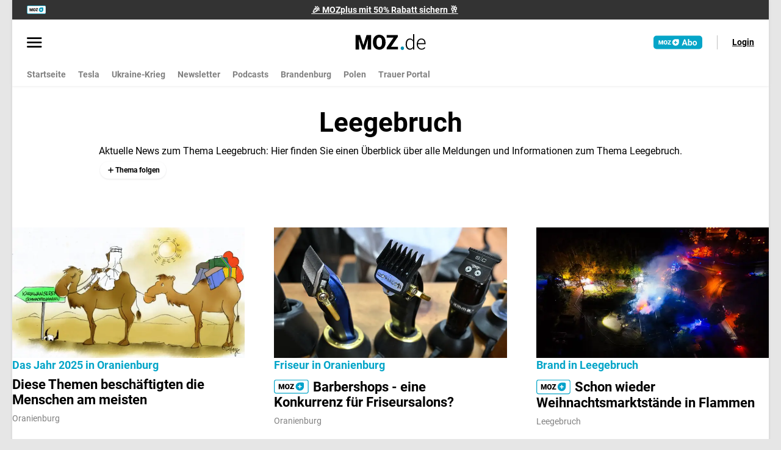

--- FILE ---
content_type: text/css
request_url: https://www.moz.de/static/assets/SelectableTags.BW00XKbi.css
body_size: 311
content:
.u-selectable-tags__list{display:flex;flex-wrap:wrap;gap:var(--space-3)}.u-selectable-tag__icon{display:inline-block;width:.9375rem}.u-selectable-tags{border:0;margin-inline:0;padding:0}.u-selectable-tags__label{display:inline-block;font-size:var(--input-label-font-size,var(--font-size-4));margin-bottom:var(--input-label-space,var(--space-2))}.u-selectable-tags__error-message{color:var(--color-secondary-300);font-size:var(--font-size-2);margin-top:var(--space-2)}@supports not selector(:has(*)){.u-selectable-tag:focus-within{outline:.3125rem auto Highlight;outline:.3125rem auto -webkit-focus-ring-color}}@supports selector(:has(*)){.u-selectable-tag:has(:focus-visible){outline:.3125rem auto Highlight;outline:.3125rem auto -webkit-focus-ring-color}}.u-selectable-tag{background-color:var(--color-white);border:none;border-radius:6.25rem;box-shadow:0 .0625rem .1875rem 0 var(--alpha-color-1);cursor:pointer;display:flex;font-size:var(--font-size-1);gap:var(--space-1);line-height:var(--font-size-2);padding:.4375rem .625rem;-webkit-user-select:none;-moz-user-select:none;user-select:none}.u-selectable-tag:hover{color:var(--color-primary-100)}.u-selectable-tag__wrapper{display:flex;flex-direction:column}.u-selectable-tag--active{color:var(--color-primary-100)}.u-selectable-tag--error{box-shadow:0 .0625rem .1875rem 0 var(--color-secondary-300)}.u-selectable-tag--success{box-shadow:0 .0625rem .1875rem 0 var(--color-secondary-100)}


--- FILE ---
content_type: text/css
request_url: https://www.moz.de/static/assets/TeaserGroup.DbLcIGM7.css
body_size: 589
content:
.u-teaser-grid{display:grid;grid-template-columns:1fr}.u-teaser-grid__teaser-wrapper{display:flex}.u-teaser-grid__teaser-wrapper>.u-teaser{width:100%}.u-teaser-grid__ad-wrapper{display:flex;flex-grow:1}.u-teaser-grid--layout-1{gap:calc(var(--teaser-half-spacing)*2)}@media (min-width:48rem){.u-teaser-grid--layout-1{grid-template-columns:repeat(3,1fr)}}@media (max-width:47.9375rem){.u-teaser-grid--layout-1 .u-teaser-grid__teaser-wrapper:where(:not(:last-child)){flex-direction:column}.u-teaser-grid--layout-1 .u-teaser-grid__teaser-wrapper:where(:not(:last-child)):after{border-bottom:.0625rem solid var(--color-neutral-10);content:"";display:block;transform:translateY(var(--teaser-half-spacing))}}@media (min-width:48rem){.u-teaser-grid--layout-1 .u-teaser-grid__teaser-wrapper:first-child{grid-column:1/span 3}.u-teaser-grid--layout-1 .u-teaser-grid__teaser-wrapper:first-child .u-teaser--layout-1 .u-teaser__content{align-content:center}.u-teaser-grid--layout-1 .u-teaser-grid__teaser-wrapper:where(:first-child:not(:last-child)){flex-direction:column}.u-teaser-grid--layout-1 .u-teaser-grid__teaser-wrapper:where(:first-child:not(:last-child)):after{border-bottom:.0625rem solid var(--color-neutral-10);content:"";display:block;transform:translateY(var(--teaser-half-spacing))}.u-teaser-grid--layout-1 .u-teaser-grid__teaser-wrapper:where(:not(:nth-child(3n+1)):not(:last-child)){flex-direction:row}.u-teaser-grid--layout-1 .u-teaser-grid__teaser-wrapper:where(:not(:nth-child(3n+1)):not(:last-child)):after{border-right:.0625rem solid var(--color-neutral-10);content:"";display:block;transform:translate(var(--teaser-half-spacing))}}.u-teaser-grid--layout-1 .u-teaser-grid__teaser-wrapper .u-teaser--layout-1 .u-teaser-image{flex-grow:1}.u-teaser-grid--layout-3,.u-teaser-grid--layout-6{gap:calc(var(--teaser-half-spacing)*2)}@media (min-width:48rem){.u-teaser-grid--layout-3,.u-teaser-grid--layout-6{grid-template-rows:auto auto 1fr}}@media (min-width:48rem) and (max-width:74.9375rem){.u-teaser-grid--layout-3,.u-teaser-grid--layout-6{grid-template-columns:repeat(2,1fr)}}@media (min-width:75rem){.u-teaser-grid--layout-3,.u-teaser-grid--layout-6{grid-template-columns:repeat(3,1fr)}}@media (max-width:47.9375rem){.u-teaser-grid--layout-3 .u-teaser-grid__teaser-wrapper:where(:not(:last-child)),.u-teaser-grid--layout-6 .u-teaser-grid__teaser-wrapper:where(:not(:last-child)){flex-direction:column}.u-teaser-grid--layout-3 .u-teaser-grid__teaser-wrapper:where(:not(:last-child)):after,.u-teaser-grid--layout-6 .u-teaser-grid__teaser-wrapper:where(:not(:last-child)):after{border-bottom:.0625rem solid var(--color-neutral-10);content:"";display:block;transform:translateY(var(--teaser-half-spacing))}}@media (min-width:48rem){.u-teaser-grid--layout-3 .u-teaser-grid__teaser-wrapper:first-child,.u-teaser-grid--layout-6 .u-teaser-grid__teaser-wrapper:first-child{flex-direction:row;grid-row:1/span 3}.u-teaser-grid--layout-3 .u-teaser-grid__teaser-wrapper:first-child:after,.u-teaser-grid--layout-6 .u-teaser-grid__teaser-wrapper:first-child:after{border-right:.0625rem solid var(--color-neutral-10);content:"";display:block;transform:translate(var(--teaser-half-spacing))}.u-teaser-grid--layout-3 .u-teaser-grid__teaser-wrapper:first-child .u-teaser,.u-teaser-grid--layout-6 .u-teaser-grid__teaser-wrapper:first-child .u-teaser{align-self:flex-start}.u-teaser-grid--layout-3 .u-teaser-grid__teaser-wrapper:where(:not(:first-child):not(:last-child)),.u-teaser-grid--layout-6 .u-teaser-grid__teaser-wrapper:where(:not(:first-child):not(:last-child)){flex-direction:column}.u-teaser-grid--layout-3 .u-teaser-grid__teaser-wrapper:where(:not(:first-child):not(:last-child)):after,.u-teaser-grid--layout-6 .u-teaser-grid__teaser-wrapper:where(:not(:first-child):not(:last-child)):after{border-bottom:.0625rem solid var(--color-neutral-10);content:"";display:block;transform:translateY(var(--teaser-half-spacing))}.u-teaser-grid--layout-3 .u-teaser-grid__teaser-wrapper:nth-child(2) .u-teaser,.u-teaser-grid--layout-3 .u-teaser-grid__teaser-wrapper:nth-child(3) .u-teaser,.u-teaser-grid--layout-3 .u-teaser-grid__teaser-wrapper:nth-child(4) .u-teaser,.u-teaser-grid--layout-6 .u-teaser-grid__teaser-wrapper:nth-child(2) .u-teaser,.u-teaser-grid--layout-6 .u-teaser-grid__teaser-wrapper:nth-child(3) .u-teaser,.u-teaser-grid--layout-6 .u-teaser-grid__teaser-wrapper:nth-child(4) .u-teaser{align-self:flex-start}}@media (min-width:75rem){.u-teaser-grid--layout-3 .u-teaser-grid__teaser-wrapper:first-child,.u-teaser-grid--layout-6 .u-teaser-grid__teaser-wrapper:first-child{grid-column:1/span 2}}.u-teaser-grid--layout-4{gap:calc(var(--teaser-half-spacing)*2)}@media (min-width:48rem){.u-teaser-grid--layout-4{grid-template-columns:repeat(3,1fr)}}@media (max-width:47.9375rem){.u-teaser-grid--layout-4 .u-teaser-grid__teaser-wrapper:where(:not(:last-child)){flex-direction:column}.u-teaser-grid--layout-4 .u-teaser-grid__teaser-wrapper:where(:not(:last-child)):after{border-bottom:.0625rem solid var(--color-neutral-10);content:"";display:block;transform:translateY(var(--teaser-half-spacing))}}@media (min-width:48rem){.u-teaser-grid--layout-4 .u-teaser-grid__teaser-wrapper:first-child{grid-column:1/span 3}.u-teaser-grid--layout-4 .u-teaser-grid__teaser-wrapper:first-child .u-teaser{display:grid;gap:var(--teaser-half-spacing);grid-template-columns:repeat(3,1fr)}.u-teaser-grid--layout-4 .u-teaser-grid__teaser-wrapper:first-child .u-teaser__content{align-content:center;grid-column:span 2}.u-teaser-grid--layout-4 .u-teaser-grid__teaser-wrapper:first-child:not(:last-child){flex-direction:column}.u-teaser-grid--layout-4 .u-teaser-grid__teaser-wrapper:first-child:not(:last-child):after{border-bottom:.0625rem solid var(--color-neutral-10);content:"";display:block;transform:translateY(var(--teaser-half-spacing))}.u-teaser-grid--layout-4 .u-teaser-grid__teaser-wrapper:where(:not(:first-child):not(:last-child)){flex-direction:row}.u-teaser-grid--layout-4 .u-teaser-grid__teaser-wrapper:where(:not(:first-child):not(:last-child)):after{border-right:.0625rem solid var(--color-neutral-10);content:"";display:block;transform:translate(var(--teaser-half-spacing))}.u-teaser-grid--layout-4 .u-teaser-grid__teaser-wrapper .u-teaser--layout-3{align-items:normal}}.u-teaser-grid--layout-8{gap:calc(var(--teaser-half-spacing)*2)}@media (min-width:48rem){.u-teaser-grid--layout-8{grid-template-columns:repeat(3,1fr)}}@media (max-width:47.9375rem){.u-teaser-grid--layout-8 .u-teaser-grid__teaser-wrapper:where(:not(:last-child)){flex-direction:column}.u-teaser-grid--layout-8 .u-teaser-grid__teaser-wrapper:where(:not(:last-child)):after{border-bottom:.0625rem solid var(--color-neutral-10);content:"";display:block;transform:translateY(var(--teaser-half-spacing))}}@media (min-width:48rem){.u-teaser-grid--layout-8 .u-teaser-grid__teaser-wrapper:where(:not(:nth-child(3n)):not(:last-child)){flex-direction:row}.u-teaser-grid--layout-8 .u-teaser-grid__teaser-wrapper:where(:not(:nth-child(3n)):not(:last-child)):after{border-right:.0625rem solid var(--color-neutral-10);content:"";display:block;transform:translate(var(--teaser-half-spacing))}}.u-teaser-grid--layout-9{gap:calc(var(--teaser-half-spacing)*2)}@media (min-width:48rem){.u-teaser-grid--layout-9{grid-template-columns:repeat(3,1fr)}}@media (max-width:47.9375rem){.u-teaser-grid--layout-9 .u-teaser-grid__teaser-wrapper:where(:not(:last-child)){flex-direction:column}.u-teaser-grid--layout-9 .u-teaser-grid__teaser-wrapper:where(:not(:last-child)):after{border-bottom:.0625rem solid var(--color-neutral-10);content:"";display:block;transform:translateY(var(--teaser-half-spacing))}}@media (min-width:48rem){.u-teaser-grid--layout-9 .u-teaser-grid__teaser-wrapper:first-child{grid-column:1/span 3}.u-teaser-grid--layout-9 .u-teaser-grid__teaser-wrapper:where(:first-child:not(:last-child)){flex-direction:column}.u-teaser-grid--layout-9 .u-teaser-grid__teaser-wrapper:where(:first-child:not(:last-child)):after{border-bottom:.0625rem solid var(--color-neutral-10);content:"";display:block;transform:translateY(var(--teaser-half-spacing))}.u-teaser-grid--layout-9 .u-teaser-grid__teaser-wrapper:where(:not(:nth-child(3n+1)):not(:last-child)){flex-direction:row}.u-teaser-grid--layout-9 .u-teaser-grid__teaser-wrapper:where(:not(:nth-child(3n+1)):not(:last-child)):after{border-right:.0625rem solid var(--color-neutral-10);content:"";display:block;transform:translate(var(--teaser-half-spacing))}}.u-teaser-grid--layout-9 .u-teaser--layout-1 .u-base-image{flex-grow:1}.u-teaser-grid--layout-10{gap:calc(var(--teaser-half-spacing)*2)}.u-teaser-grid--layout-10 .u-teaser-grid__teaser-wrapper:where(:not(:last-child)){flex-direction:column}.u-teaser-grid--layout-10 .u-teaser-grid__teaser-wrapper:where(:not(:last-child)):after{border-bottom:.0625rem solid var(--color-neutral-10);content:"";display:block;transform:translateY(var(--teaser-half-spacing))}


--- FILE ---
content_type: text/css
request_url: https://www.moz.de/static/assets/Teaser.CuTYUKvE.css
body_size: 1025
content:
@charset "UTF-8";.u-teaser{display:flex;gap:1.25rem;text-decoration:none}.u-teaser:hover{color:var(--npg-theme-font-color)}.u-teaser:hover .u-teaser__headline{color:var(--color-primary-100)}.u-teaser:hover:has(.u-teaser__bookmark-icon:hover){color:currentColor}.u-teaser:hover:has(.u-teaser__bookmark-icon:hover) .u-teaser__headline{color:currentColor}.u-teaser__image{aspect-ratio:16/9;min-width:33%;overflow:hidden}.u-teaser__image--fallback{background:var(--color-neutral-03)}.u-teaser__content{display:grid;gap:0 1.25rem;grid-template-columns:1fr auto}.u-teaser__headline-wrapper{margin:0}.u-teaser__overline{font-size:var(--font-size-2);margin-bottom:var(--space-2)}@media (min-width:75rem){.u-teaser__overline{font-size:var(--font-size-4)}}.u-teaser__headline{font-size:var(--font-size-4);grid-column:1/span 1;transition:color .3s ease}@media (min-width:75rem){.u-teaser__headline{font-size:var(--font-size-6);word-break:break-word}}.u-teaser__content--comment .u-teaser__headline{font-style:italic}.u-teaser__place:not(:first-child):before,.u-teaser__reading-time:not(:first-child):before,.u-teaser__updated:not(:first-child):before{color:var(--neutral-50);content:"•";margin-inline:.5rem}[data-type=liveticker]+.u-teaser__place,[data-type=liveticker]+.u-teaser__reading-time,[data-type=liveticker]+.u-teaser__updated{margin-left:.25rem}[data-type=liveticker]+.u-teaser__place:before,[data-type=liveticker]+.u-teaser__reading-time:before,[data-type=liveticker]+.u-teaser__updated:before{display:none}.u-teaser__bookmark-icon{margin-left:auto}.u-teaser__author{align-items:center;display:flex;gap:.5rem}.u-teaser__author-image{align-self:center;border-radius:1.5rem;height:3rem;-o-object-fit:cover;object-fit:cover;overflow:hidden;width:3rem}.u-teaser__author-name,.u-teaser__reading-time{font-style:italic}.u-teaser__description{grid-column:1/span 2;margin-block:.625rem}.u-teaser__meta-details{align-items:center;display:flex;grid-column:1/span 2}.u-teaser--layout-1{flex-direction:column}@media (min-width:48rem){.u-teaser--layout-1{flex-direction:row}.u-teaser--layout-1 .u-teaser__image{flex-basis:58.333%;flex-grow:1}.u-teaser--layout-1 .u-teaser__content{flex-basis:41.777%;flex-grow:1}}@media (min-width:75rem){.u-teaser--layout-1{flex-direction:row}.u-teaser--layout-1 .u-teaser__image{flex-basis:50%;flex-grow:1}.u-teaser--layout-1 .u-teaser__content{align-content:center;flex-basis:50%;flex-grow:1}}@media (max-width:47.9375rem){.u-teaser--layout-2{align-items:center}.u-teaser--layout-2 .u-base-image{flex-basis:10rem;flex-shrink:5}.u-teaser--layout-2 .u-teaser__content{flex-grow:1;flex-shrink:1}.u-teaser--layout-2 .u-teaser__description{display:none}.u-teaser--layout-2 .u-teaser__meta-details{margin-top:.5rem}}@media (min-width:48rem){.u-teaser--layout-2{flex-direction:column}.u-teaser--layout-2 .u-base-image,.u-teaser--layout-2 .u-teaser__content{flex-basis:50%;flex-grow:1}}@media (max-width:47.9375rem){.u-teaser--layout-3{align-items:center}.u-teaser--layout-3 .u-base-image{flex-basis:10rem;flex-shrink:5}.u-teaser--layout-3 .u-teaser__content{flex-grow:1;flex-shrink:1}.u-teaser--layout-3 .u-teaser__description{display:none}.u-teaser--layout-3 .u-teaser__meta-details{margin-top:.5rem}}@media (min-width:48rem){.u-teaser--layout-3{align-items:center}.u-teaser--layout-3 .u-teaser__image{display:none}.u-teaser--layout-3 .u-teaser__content{grid-template-columns:1fr}.u-teaser--layout-3 .u-teaser__content--comment{grid-template-columns:1fr auto}.u-teaser--layout-3 .u-teaser__content--comment .u-teaser__meta-details{grid-column:1/-1}.u-teaser--layout-3 .u-teaser__meta-details{grid-column:1/span 1}.u-teaser--layout-3 .u-teaser__content{flex-grow:1;flex-shrink:1}.u-teaser--layout-3 .u-teaser__description{display:none}.u-teaser--layout-3 .u-teaser__meta-details{margin-top:.5rem}}.u-teaser--layout-5{align-items:center}.u-teaser--layout-5 .u-teaser__image{display:none}.u-teaser--layout-5 .u-teaser__content{grid-template-columns:1fr}.u-teaser--layout-5 .u-teaser__content--comment{grid-template-columns:1fr auto}.u-teaser--layout-5 .u-teaser__content--comment .u-teaser__meta-details{grid-column:1/-1}.u-teaser--layout-5 .u-teaser__meta-details{grid-column:1/span 1}.u-teaser--layout-5 .u-teaser__content{flex-shrink:1}.u-teaser--layout-5 .u-teaser__description{display:none}.u-teaser--layout-5 .u-teaser__meta-details{margin-top:.5rem}.u-teaser--layout-5 .u-teaser__content{flex-grow:1}@media (max-width:47.9375rem){.u-teaser--layout-7{align-items:center}.u-teaser--layout-7 .u-teaser__image{display:none}.u-teaser--layout-7 .u-teaser__content{grid-template-columns:1fr}.u-teaser--layout-7 .u-teaser__content--comment{grid-template-columns:1fr auto}.u-teaser--layout-7 .u-teaser__content--comment .u-teaser__meta-details{grid-column:1/-1}.u-teaser--layout-7 .u-teaser__meta-details{grid-column:1/span 1}.u-teaser--layout-7 .u-teaser__content{flex-grow:1;flex-shrink:1}.u-teaser--layout-7 .u-teaser__description{display:none}.u-teaser--layout-7 .u-teaser__meta-details{margin-top:.5rem}}@media (min-width:48rem){.u-teaser--layout-7{align-items:center}.u-teaser--layout-7 .u-base-image{flex-basis:10rem;flex-shrink:5}.u-teaser--layout-7 .u-teaser__content{flex-grow:1;flex-shrink:1}.u-teaser--layout-7 .u-teaser__description{display:none}.u-teaser--layout-7 .u-teaser__meta-details{margin-top:.5rem}}.u-teaser--layout-8{flex-direction:column}.u-teaser--layout-8 .u-teaser__description{display:none}.u-teaser--layout-8 .u-teaser__meta-details{margin-top:.625rem}.u-teaser--layout-9{align-items:center}.u-teaser--layout-9 .u-base-image{flex-basis:10rem;flex-shrink:5}.u-teaser--layout-9 .u-teaser__content{flex-grow:1;flex-shrink:1}.u-teaser--layout-9 .u-teaser__meta-details{margin-top:.5rem}.u-teaser--layout-9 .u-teaser__description{display:none}.u-teaser--layout-9 .u-teaser__image{flex-basis:auto;max-width:17.1875rem;min-width:8.75rem;width:100%}.u-teaser--layout-11{flex-direction:column}.u-teaser__plus-icon{margin-right:.3em;transform:translateY(.2em)}.u-teaser__topic{background-color:var(--color-neutral-05);border-radius:.25rem;display:inline-block;font-size:var(--font-size-2);font-weight:400;line-height:1.25rem;margin-right:var(--space-1);padding:.25rem .5rem}.u-teaser .u-pay-plus{margin-right:.3em}.teaser__media-content{position:relative}.teaser__media-icons{bottom:var(--space-4);display:flex;gap:var(--space-2);position:absolute;right:var(--space-4)}.teaser__media-icon{font-size:2rem;height:2rem;width:2rem}


--- FILE ---
content_type: text/css
request_url: https://www.moz.de/static/assets/Section.O7KDIlFS.css
body_size: 588
content:
.u-section-focus__wrapper-briefing[data-v-2ec79c89]{margin-bottom:var(--teaser-half-spacing);margin-top:var(--teaser-half-spacing)}.u-section-focus__header[data-v-2ec79c89]{align-items:center;display:flex;flex-wrap:wrap;gap:var(--space-3);justify-content:space-between;margin-bottom:var(--space-6);padding:0;width:100%}.u-section-focus__title[data-v-2ec79c89]{align-items:center;color:var(--_color-neutral-100--whitemode)!important;display:flex;font-size:var(--font-size-7);margin-block:0;padding:.5rem;text-decoration:none}.u-section-focus__fokus-link[data-v-2ec79c89],.u-section-focus__title-link[data-v-2ec79c89]{align-items:center;color:var(--npg-theme-font-color);display:flex;gap:.5rem;text-decoration:none}.u-section-focus__fokus-link[data-v-2ec79c89]:hover,.u-section-focus__title-link[data-v-2ec79c89]:hover{color:var(--color-primary-100)}.u-section-focus__fokus-link:hover .u-section-focus__title-arrow[data-v-2ec79c89],.u-section-focus__title-link:hover .u-section-focus__title-arrow[data-v-2ec79c89]{transform:rotate(-90deg) translateY(.75rem)}.u-section-focus__title-arrow[data-v-2ec79c89]{transform:rotate(-90deg) translateY(.0625rem);transition:all .2s ease;width:.75rem}.u-section-focus__focus-arrow[data-v-2ec79c89]{display:none}.u-section-focus__icon[data-v-2ec79c89]{border-radius:50%;height:50px;margin-right:8px;width:50px}.u-section-focus__fokus-link[data-v-2ec79c89]{align-items:center;display:flex;text-decoration:none}.u-section-focus__tenant-badge[data-v-2ec79c89]{height:28px;margin-right:6px;width:28px}.u-section-focus__string[data-v-2ec79c89]{font-weight:700}@media (max-width:47.9375rem){.u-section-focus__title[data-v-2ec79c89]{font-size:1.5rem}}.u-main-content__inner>.u-section:first-child{margin-top:var(--space-6)}.u-section--style-box,.u-section--style-box-highlight,.u-section--style-grey-box{--_section-background:var(--section-background,var(--color-white));--_section-border-color:var(--section-border-color,var(--_section-background));--_section-border-radius:var(--section-border-radius,.375rem);--_section-space:var(--section-space,var(--space-4));background:var(--_section-background);border:.125rem solid var(--_section-border-color);border-radius:var(--_section-border-radius);padding:var(--_section-space)}.u-section--style-box .u-section__header,.u-section--style-box-highlight .u-section__header,.u-section--style-grey-box .u-section__header{border-bottom:0;padding-bottom:0}@media (min-width:48rem){.u-section--style-box,.u-section--style-box-highlight,.u-section--style-grey-box{--_section-space:var(--section-space,var(--space-7))}}.u-section--style-grey-box{--section-background:var(--color-neutral-03);--section-border-radius:0}@media (max-width:47.9375rem){.u-section--style-grey-box{--section-space:var(--space-6) var(--space-4)}}@media (min-width:48rem){.u-section--style-grey-box{--section-space:var(--space-6)}}.u-section--style-box-highlight{--section-border-color:var(--color-black)}.u-section+.u-section{margin-top:var(--space-4)}@media (min-width:48rem){.u-section+.u-section{margin-top:var(--space-7)}}


--- FILE ---
content_type: text/css
request_url: https://www.moz.de/static/assets/FokusCard.DwA3i9w2.css
body_size: 407
content:
.u-card{display:flex;flex-direction:column;height:100%}.u-card__footer{margin-top:auto}.u-card.u-card--fokus{--iconSize:2.825rem;background-color:#f7eee4;flex-grow:1}.u-card__no-media{min-height:10rem}@media (min-width:48rem) and (max-width:74.9375rem){.u-card__no-media{min-height:8rem}}@media (max-width:47.9375rem){.u-card__no-media{min-height:12rem}}.u-card__body{display:flex;flex:1 1 auto;flex-direction:column;padding-bottom:1.5rem;padding-left:1.5rem;padding-right:1.5rem}.u-card__heading{align-items:center;color:#000;display:flex;flex-direction:column;position:relative}.u-card__headline{font-size:1.25rem;margin-bottom:1rem;margin-top:0;text-align:center}.u-card__heading-icon{height:var(--iconSize);position:relative;top:calc(var(--iconSize)/2*-1);width:var(--iconSize)}.u-card__overline{font-size:1rem;font-weight:700;margin-bottom:0;margin-top:0;position:relative;text-transform:capitalize;top:calc(var(--iconSize)/2*-1 + .5rem)}.u-card__action{margin-bottom:.5rem}.u-card__supporting-text{color:var(--color-neutral-40);margin-bottom:0;margin-top:0;text-align:center}.u-card.u-card--fokus.u-card--layout-row{border:2px solid blue;display:flex}@media (min-width:75rem){.u-card.u-card--fokus.u-card--layout-row{flex-direction:row}}.u-card.u-card--fokus.u-card--layout-row img{-o-object-fit:cover;object-fit:cover}@media (min-width:75rem){.u-card.u-card--fokus.u-card--layout-row .u-card__body,.u-card.u-card--fokus.u-card--layout-row .u-card__media{flex:1}}.u-card.u-card--fokus.u-card--layout-row .u-card__body{padding-bottom:2.75rem;padding-top:2.75rem}.u-card.u-card--fokus.u-card--layout-row .u-card__media>figure{display:flex;height:100%}.u-card.u-card--fokus.u-card--layout-row .u-card__no-media{border:1px solid red;height:45%}.u-card.u-card--fokus.u-card--layout-row .u-card__heading-icon{height:var(--iconSize);top:0;width:var(--iconSize)}.u-card.u-card--fokus.u-card--layout-row .u-card__overline{font-size:1rem;font-weight:700;margin-bottom:2rem;margin-top:.5rem;position:relative;text-transform:capitalize;top:0}.u-card.u-card--fokus.u-card--layout-row .u-card__subline{font-size:.875rem;font-weight:400;margin-bottom:1.5rem;margin-top:.5rem;position:relative;text-transform:capitalize;top:0}


--- FILE ---
content_type: text/css
request_url: https://www.moz.de/static/assets/_...CPCu_jBS.css
body_size: 61
content:
.u-topic__head[data-v-5672cb11]{padding:var(--space-7)}.u-topic__headline[data-v-5672cb11]{font-size:var(--font-size-8)!important}@media (min-width:75rem){.u-topic__headline[data-v-5672cb11]{font-size:var(--font-size-10)!important;line-height:var(--line-height-sm)!important}}


--- FILE ---
content_type: text/javascript
request_url: https://www.moz.de/static/assets/BMu4wv8i.js
body_size: -140
content:
import{_ as m}from"./BzqyTR6i.js";import"./DrT9khTb.js";export{m as default};


--- FILE ---
content_type: text/javascript
request_url: https://www.moz.de/static/assets/BwGYI_UC.js
body_size: -72
content:
import{Q as a,$ as t}from"./DrT9khTb.js";const s=()=>{a().path.endsWith("/")||t(a().fullPath.replace(a().path,a().path+"/"),{})};export{s as u};


--- FILE ---
content_type: text/javascript
request_url: https://www.moz.de/static/assets/Ca7FHEiA.js
body_size: 625
content:
import{I as t,c as o,b as s,e as r}from"./DrT9khTb.js";const n={},c={width:"15",height:"14",viewBox:"0 0 15 14",xmlns:"http://www.w3.org/2000/svg"};function C(a,e){return s(),o("svg",c,e[0]||(e[0]=[r("path",{fill:"currentColor",d:"M6.0125 8.7791L11.1167 3.68952C11.2547 3.55341 11.4181 3.48535 11.6067 3.48535C11.7953 3.48535 11.9576 3.55366 12.0938 3.69029C12.2299 3.82691 12.2979 3.99121 12.2979 4.18321C12.2979 4.37519 12.2299 4.54119 12.0938 4.68119L6.50833 10.2666C6.36868 10.4027 6.20252 10.4708 6.00985 10.4708C5.81717 10.4708 5.65278 10.4027 5.51667 10.2666L2.89167 7.6416C2.75556 7.50095 2.6875 7.33454 2.6875 7.14237C2.6875 6.95019 2.75581 6.78605 2.89244 6.64994C3.02906 6.51382 3.19336 6.44577 3.38536 6.44577C3.57734 6.44577 3.74333 6.51382 3.88333 6.64994L6.0125 8.7791Z"},null,-1)]))}const i=t(n,[["render",C]]);export{i as A};


--- FILE ---
content_type: text/javascript
request_url: https://www.moz.de/static/assets/eJzGRjwK.js
body_size: 443
content:
import{_ as s,a as m}from"./lo5F9LQR.js";import{_ as p}from"./DKiZ-PMp.js";import{d as i,c,b as _,f as o,e,a6 as l,n as d}from"./DrT9khTb.js";import"./BMnk3J-o.js";import"./B1R7FddB.js";import"./BUY77g-g.js";import"./Dxg-qPTv.js";import"./BI6W34QZ.js";import"./DbmEUtze.js";import"./CzPH3j7k.js";import"./DyP1BmTl.js";import"./BAQit5Dk.js";import"./CjupZZls.js";const f={class:"u-main-content__inner pt-0"},S=i({__name:"full",props:{mainContentClass:{}},setup(u){return(t,C)=>{const n=s,a=m,r=p;return _(),c("div",null,[o(n),e("main",{class:d(["u-main-content",t.mainContentClass])},[e("div",f,[l(t.$slots,"default")])],2),o(a),o(r)])}}});export{S as default};


--- FILE ---
content_type: text/javascript
request_url: https://www.moz.de/static/assets/DKiZ-PMp.js
body_size: 632
content:
import{_ as k}from"./B1R7FddB.js";import{d as h,c as _,b as p,e as o,f as y,ac as w,ad as F,h as M,F as A,k as P,v as B,u as b,l as N,r as g,p as $,q as x,g as L,j as l}from"./DrT9khTb.js";const S={class:"u-footer font-set-1"},V={class:"u-footer__left"},j={class:"u-footer__right"},D={class:"u-footer__sub-nav font-set-1"},q=["href"],z=h({__name:"Footer",props:{copyright:{},footernav:{},privacyManagerId:{}},setup(i){const a=i;function t(){window._sp_.gdpr.loadPrivacyManagerModal(a.privacyManagerId,"vendors")}return(r,e)=>{const s=k;return p(),_("footer",S,[o("div",V,[y(s,w(F(r.copyright)),null,16)]),o("div",j,[o("ul",D,[o("li",null,[o("a",{href:`javascript:window._sp_.gdpr.loadPrivacyManagerModal(${a.privacyManagerId}, 'vendors')`,onClick:t},"Privatsphäre",8,q)]),r.footernav?(p(!0),_(A,{key:0},P(r.footernav,n=>(p(),_("li",null,[y(s,B({ref_for:!0},n),null,16)]))),256)):M("",!0)])])])}}}),W=h({__name:"FooterWrapper",async setup(i){var d,f,v,m;let a,t;const r=b(),e=N(),s={url:(d=e==null?void 0:e.footerCopyright)==null?void 0:d.url,external:!0,label:((v=(f=e==null?void 0:e.footerCopyright)==null?void 0:f.label)==null?void 0:v.replace(/\{\{\s*year\s*\}\}/g,new Date().getFullYear().toString()))||""},n=e==null?void 0:e.footerMenuId;let u=g({});if(n){const c=([a,t]=$(()=>x("/api/menu/"+n,"$KApaAS2xMa")),a=await a,t(),a);u.value=((m=c==null?void 0:c.data)==null?void 0:m.value)||[]}const I=g(e==null?void 0:e.cmp_privacyManagerId);return(c,E)=>{const C=z;return l(r)?M("",!0):(p(),L(C,{key:0,copyright:s,privacyManagerId:l(I),footernav:l(u)},null,8,["privacyManagerId","footernav"]))}}});export{W as _};


--- FILE ---
content_type: text/javascript
request_url: https://www.moz.de/static/assets/DbhVCwLL.js
body_size: 687
content:
import{_ as g}from"./CtYAzAZ5.js";import{_ as k}from"./88maKvJD.js";import{_ as I}from"./C10_ycmw.js";import{d as v,O as l,o as w,r as C,g as u,w as L,b as r,e as b,c as n,k as B,h as i,v as c,f as P,j as d,F as S,a8 as $,n as H}from"./DrT9khTb.js";const M={key:1,class:"u-teaser-grid__ad-wrapper"},E=v({__name:"TeaserGroup",props:{teasers:{},layout:{default:"1"},title:{},titleHref:{},sectionLinks:{},theme:{},cleverPushChannelId:{},wrapperId:{}},setup(p){const t=p,m=l(()=>{let e=[];return!t.teasers||t.teasers.length===0||(t.layout==="1"?e=t.teasers.map((a,s)=>({teaser:{...a,layout:s===0?"1":"11"}})):t.layout==="3"||t.layout==="4"||t.layout==="6"?e=t.teasers.map((a,s)=>({teaser:{...a,layout:s===0?"2":"3"}})):t.layout==="8"?e=t.teasers.map(a=>({teaser:{...a,layout:"8"}})):t.layout==="9"?e=t.teasers.map((a,s)=>({teaser:{...a,layout:s===0?"1":"5"}})):t.layout==="10"&&(e=t.teasers.map((a,s)=>({teaser:{...a,layout:"9"}})))),e});w(()=>{if(t.wrapperId){const e="display_"+t.wrapperId,a=C((localStorage==null?void 0:localStorage.getItem(e))||"open"),s=document==null?void 0:document.getElementById(t.wrapperId);s&&(a.value==="open"?(s.classList.add("d-block"),s.classList.remove("d-none")):(s.classList.add("d-none"),s.classList.remove("d-block")))}});const f=l(()=>{var e;return((e=t.teasers)==null?void 0:e.length)||0});return(e,a)=>{const s=g,_=k,y=I;return r(),u(y,{wrapperId:e.wrapperId,title:e.title,titleHref:e.titleHref,sectionLinks:e.sectionLinks,cleverPushChannelId:e.cleverPushChannelId},{default:L(()=>[b("div",{class:H(["u-teaser-grid",`u-teaser-grid--layout-${e.layout}`]),style:$(`--teaser-count:${d(f)}`)},[(r(!0),n(S,null,B(d(m),(o,h)=>(r(),n("div",{class:"u-teaser-grid__teaser-wrapper",key:h},[o.teaser?(r(),u(s,c({key:0,ref_for:!0},o.teaser,{theme:e.theme}),null,16,["theme"])):i("",!0),o.ad?(r(),n("div",M,[P(_,c({ref_for:!0},o.ad),null,16)])):i("",!0)]))),128))],6)]),_:1},8,["wrapperId","title","titleHref","sectionLinks","cleverPushChannelId"])}}});export{E as _};


--- FILE ---
content_type: text/javascript
request_url: https://www.moz.de/static/assets/DX241o6J.js
body_size: 499
content:
import{_ as c}from"./rKpc7wQo.js";import{d as _,c as n,b as o,e as a,g as m,h as d,n as r,t as i,f as g,w as p,i as t,_ as f,a8 as h}from"./DrT9khTb.js";const k={class:"u-card__body"},b={class:"u-card__heading"},y=["src"],v={class:"u-card__overline"},C={class:"u-card__headline"},B={key:0,class:"u-card__subline"},$={class:"u-card__footer"},A={class:"u-card__action"},N={key:0,class:"u-card__supporting-text font-set-1"},S=_({__name:"FokusCard",props:{image:{},headline:{},subline:{},audience:{},icon:{},url:{},date:{},backgroundColor:{default:"#f7eee4"},layout:{},id:{}},setup(V){return(e,s)=>{const u=c,l=f;return o(),n("div",{class:r(["u-card u-card--fokus",`u-card--fokus-${e.audience} u-card--layout-${e.layout}`]),style:h({"background-color":e.backgroundColor})},[a("div",{class:r([{"u-card__media":e.image},{"u-card__no-media":!e.image}])},[e.image?(o(),m(u,{key:0,class:"",image:e.image},null,8,["image"])):d("",!0)],2),a("div",k,[a("div",b,[a("img",{class:r(["u-card__heading-icon",`u-card__heading-icon--${e.audience}`]),src:e.icon},null,10,y),a("p",v,i(e.audience),1),a("h3",C,i(e.headline),1),e.subline?(o(),n("p",B,i(e.subline),1)):d("",!0)]),a("div",$,[a("div",A,[g(l,{version:"default",url:e.url,fullsize:!0},{default:p(()=>s[0]||(s[0]=[t("Zur Ausgabe")])),_:1},8,["url"])]),e.date?(o(),n("p",N,[s[1]||(s[1]=t(" Briefing vom ")),a("time",null,i(e.date),1)])):d("",!0)])])],6)}}});export{S as _};


--- FILE ---
content_type: text/javascript
request_url: https://www.moz.de/static/assets/C10_ycmw.js
body_size: 1194
content:
import{_ as C}from"./DX241o6J.js";import{d as _,r as L,c as a,b as i,e as s,f as y,w as t,h as I,a8 as $,j as V,aC as v,g as c,F as S,I as B,a6 as r,n as F}from"./DrT9khTb.js";import{_ as H}from"./BzqyTR6i.js";const T={class:"u-section-focus__header"},z=["href"],M=["src"],N=["innerHTML","id"],P={class:"u-section-focus__wrapper-briefing"},A=_({__name:"FocusSectionTitle",props:{briefing:{},publication:{},focus:{},focusIcon:{},focusColour:{},focusLink:{}},setup(u){const f=L(l(u.focus||""));function l(o){for(o=o.replace(/[,]/g,"").replace(/[äÄ]/g,"ae").replace(/[öÖ]/g,"oe").replace(/[üÜ]/g,"ue").replace(/[ß]/g,"ss").normalize("NFD");;){let n=o.toLowerCase().replace(/\s+/g,"-").replace(/-+/g,"-").replace(/\/\/+/g,"-");if(o===n)break;o=n}return o.replace(/[^0-9a-zA-Z$-_.+!*'()]/g,"")}return(o,n)=>{var p,d,g,m,h,k,b;const w=C;return i(),a(S,null,[s("div",T,[y(v,{name:"u-section-focus-transition"},{default:t(()=>[s("a",{class:"u-section-focus__title-link",href:`${o.focusLink}`},[s("img",{class:"u-section-focus__icon",src:`${o.focusIcon}`,alt:"Icon"},null,8,M),o.focus?(i(),a("h2",{key:0,innerHTML:o.focus,class:"u-section-focus__title",id:V(f),style:$(`background:${o.focusColour}`)},null,12,N)):I("",!0),n[0]||(n[0]=s("svg",{class:"u-section-focus__title-arrow",xmlns:"http://www.w3.org/2000/svg",width:"12",height:"6",viewBox:"0 0 12 6",fill:"none"},[s("path",{d:"M0 .769.882 0 6 4.462 11.118 0 12 .769 6 6 0 .769Z",fill:"currentColor"})],-1))],8,z)]),_:1})]),s("div",P,[(p=o.briefing)!=null&&p.headline?(i(),c(w,{key:0,image:(d=o.briefing)==null?void 0:d.image,audience:(g=o.briefing)==null?void 0:g.audience,title:(m=o.briefing)==null?void 0:m.title,headline:(h=o.briefing)==null?void 0:h.headline,date:(k=o.briefing)==null?void 0:k.date,icon:o.focusIcon,url:(b=o.briefing)==null?void 0:b.url,layout:"row"},null,8,["image","audience","title","headline","date","icon","url"])):I("",!0)])],64)}}}),D=B(A,[["__scopeId","data-v-2ec79c89"]]),Z=["id"],G=_({__name:"Section",props:{title:{},publication:{},focus:{},focusIcon:{},focusColour:{},focusLink:{},briefing:{},design:{default:"default"},sectionLinks:{},cleverPushChannelId:{},toggleVisibility:{type:Boolean},wrapperId:{default:""},wrapperIdValue:{default:""},titleHref:{}},setup(u){return(e,f)=>{const l=D,o=H;return i(),a("section",{id:e.wrapperId,class:F(["u-section",[e.design&&`u-section--style-${e.design}`]])},[e.focus&&e.focusIcon&&e.focusColour&&e.focusLink?(i(),c(l,{key:0,publication:e.publication,focus:e.focus,focusIcon:e.focusIcon,focusColour:e.focusColour,focusLink:e.focusLink,briefing:e.briefing},{"section-links":t(()=>[r(e.$slots,"section-links")]),_:3},8,["publication","focus","focusIcon","focusColour","focusLink","briefing"])):(i(),c(o,{key:1,title:e.title,sectionLinks:e.sectionLinks,cleverPushChannelId:e.cleverPushChannelId,toggleVisibility:e.toggleVisibility,wrapperId:e.wrapperId,wrapperIdValue:e.wrapperIdValue,titleHref:e.titleHref},{"section-links":t(()=>[r(e.$slots,"section-links")]),_:3},8,["title","sectionLinks","cleverPushChannelId","toggleVisibility","wrapperId","wrapperIdValue","titleHref"])),r(e.$slots,"default")],10,Z)}}});export{G as _};


--- FILE ---
content_type: text/javascript
request_url: https://www.moz.de/static/assets/DNo6SIF8.js
body_size: 614
content:
import{A as v}from"./Ca7FHEiA.js";import{A as y}from"./nSuXlovd.js";import{d as f,aL as h,R as T,O as M,c as l,b as a,h as u,e as o,t as c,F as C,k as V,j as r,n as A,L as B,g as d,aM as L}from"./DrT9khTb.js";import{u as I,a as D}from"./BehRJDZa.js";const w={class:"u-selectable-tags"},F={key:0,class:"u-selectable-tags__label"},N={class:"u-selectable-tags__list"},P=["data-tracking"],S=["name","value"],j={key:1,class:"u-selectable-tags__error-message"},U=f({__name:"SelectableTags",props:h({label:{},name:{},tagList:{},errorMessage:{},isValidated:{type:Boolean,default:!1}},{selectedTags:{default:()=>[]},selectedTagsModifiers:{}}),emits:["update:selectedTags"],setup(n){const m=n,t=T(n,"selectedTags"),g=M(()=>m.tagList.map(e=>({...e,active:t.value.includes(e.key),error:!t.value.includes(e.key),success:t.value.includes(e.key)})));return(e,i)=>{const k=v,p=y;return a(),l("fieldset",w,[e.label?(a(),l("legend",F,c(e.label),1)):u("",!0),o("div",N,[(a(!0),l(C,null,V(r(g),(s,b)=>(a(),l("label",{class:A(["u-selectable-tag",{"u-selectable-tag--active":s.active},{"u-selectable-tag--error":s.error&&e.isValidated&&!!e.errorMessage},{"u-selectable-tag--success":s.success&&e.isValidated&&!e.errorMessage},"fw-bold"]),key:s.key,"data-tracking":r(I)(s.title,s.active,b)},[B(o("input",{type:"checkbox",name:e.name,value:s.key,"onUpdate:modelValue":i[0]||(i[0]=_=>t.value=_),class:"visually-hidden"},null,8,S),[[L,t.value]]),s.active?(a(),d(k,{key:0,class:"u-selectable-tag__icon"})):(a(),d(p,{key:1,class:"u-selectable-tag__icon"})),o("span",null,c(r(D)(s.title,s.active)),1)],10,P))),128))]),e.isValidated&&e.errorMessage?(a(),l("div",j,c(e.errorMessage),1)):u("",!0)])}}});export{U as _};


--- FILE ---
content_type: text/javascript
request_url: https://www.moz.de/static/assets/CtYAzAZ5.js
body_size: 1667
content:
import{_ as A}from"./rKpc7wQo.js";import{_ as I}from"./DbmEUtze.js";import{_ as L,a as F}from"./BcnOj973.js";import{d as E,O as u,c as o,b as a,n as h,g as d,e as r,j as i,h as s,F as H,k as U,t as c}from"./DrT9khTb.js";const S=["href","data-id","data-is-fallback","data-ignore-duplicates","target"],z={key:0,class:"teaser__media-content"},N={class:"teaser__media-icons"},j={key:2,class:"u-teaser__image u-teaser__image--fallback"},K={class:"u-teaser__headline-wrapper"},O={key:0,class:"u-teaser__overline text-color-primary d-block fw-bold lh-sm"},R={key:1,class:"visually-hidden"},q={class:"u-teaser__headline"},G=["innerHTML"],J=["innerHTML"],Q={class:"u-teaser__meta-details fs-2"},W={key:0,class:"u-teaser__topic text-color-neutral-50"},X={key:2,class:"u-teaser__author"},Y=["src"],Z=["textContent"],x=["textContent"],ee=["textContent"],te=["textContent"],ie=E({__name:"Teaser",props:{currentPublication:{},sourcePublication:{},id:{},url:{default:""},teaserTitle:{},type:{default:"article"},description:{},overline:{},payCategory:{},place:{},readingTime:{},lastPublicationDate:{},teaserImage:{},altText:{},layout:{default:"1"},authors:{},typeVisible:{type:Boolean,default:!0},topicVisible:{type:Boolean,default:!1},bookmarkVisible:{type:Boolean},updatedTimeVisible:{type:Boolean,default:!1},placeVisible:{type:Boolean,default:!0},ignoreDuplicates:{type:[Boolean,String],default:!1},active:{type:Boolean,default:!1},isFallback:{type:Boolean},topic:{},theme:{},mediaContent:{},target:{}},setup(v){const t=v,T=u(()=>{if(!t.lastPublicationDate)return;const e={day:24*60*60*1e3,hour:60*60*1e3,minute:60*1e3},m=new Date(t.lastPublicationDate).getTime(),n=new Date().getTime()-m;if(n>=e.day){const l=Math.round(n/e.day);return`vor ${l} ${l===1?"Tag":"Tagen"}`}return n>=e.hour?`vor ${Math.round(n/e.hour)} Std.`:n>=e.minute?`vor ${Math.round(n/e.minute)} Min.`:"vor 1 Min."}),C=u(()=>t.place&&t.placeVisible&&["article","interview","breaking","liveticker","podcast"].includes(t.type)),p=u(()=>t.place&&["comment"].includes(t.type)),w=u(()=>t.readingTime&&["explainer","report"].includes(t.type)),B=u(()=>t.lastPublicationDate&&t.updatedTimeVisible),P=["3","5"],M=u(()=>Array.isArray(t.mediaContent)&&t.mediaContent.length>0&&!P.includes(t.layout));function V(e){const m=new CustomEvent("bookmark-article",{detail:{state:e,id:t.id,title:t.teaserTitle,subtitle:t.overline,place:t.place,url:window.location.origin+window.location.pathname}});document.body.dispatchEvent(m)}function $(){const e=new CustomEvent("teaser-click",{detail:{id:t.id}});document.body.dispatchEvent(e)}return(e,m)=>{var y,g,k,b;const _=A,n=I,l=L,D=F;return a(),o("a",{class:h(["u-teaser",`u-teaser--layout-${e.layout}`,"text-color-black"]),href:e.url,onClick:$,"data-id":e.id,"data-is-fallback":e.isFallback?"true":null,"data-ignore-duplicates":e.ignoreDuplicates?"true":"false",target:e.target?e.target:void 0},[i(M)?(a(),o("div",z,[r("div",N,[(a(!0),o(H,null,U(e.mediaContent,f=>(a(),o("span",{key:f,class:h(["teaser__media-icon u-icon",`u-icon--media-${f}`])},null,2))),128))]),(y=e.teaserImage)!=null&&y.url?(a(),d(_,{key:0,class:"u-teaser__image",image:e.teaserImage},null,8,["image"])):s("",!0)])):(g=e.teaserImage)!=null&&g.url?(a(),d(_,{key:1,class:"u-teaser__image",image:e.teaserImage},null,8,["image"])):(a(),o("div",j)),r("div",{class:h(["u-teaser__content",{"u-teaser__content--comment":i(p)}])},[r("h2",K,[e.overline?(a(),o("span",O,c(e.overline),1)):s("",!0),e.overline?(a(),o("span",R,": ")):s("",!0),r("div",q,[e.payCategory==="plus"&&e.currentPublication?(a(),d(n,{key:0,class:"u-teaser__plus-icon",sourcePublication:e.currentPublication,theme:e.theme},null,8,["sourcePublication","theme"])):s("",!0),r("span",{innerHTML:e.teaserTitle},null,8,G)])]),e.description?(a(),o("p",{key:0,class:"u-teaser__description lh-lg",innerHTML:e.description},null,8,J)):s("",!0),r("div",Q,[e.topicVisible&&e.topic?(a(),o("span",W,c(e.topic),1)):s("",!0),e.typeVisible?(a(),d(l,{key:1,type:e.type},null,8,["type"])):s("",!0),(k=e.authors)!=null&&k.length&&i(p)?(a(),o("div",X,[(b=e.authors)!=null&&b.length&&i(p)&&e.authors[0].imageUrl?(a(),o("img",{key:0,class:"u-teaser__author-image",alt:"",src:e.authors[0].imageUrl},null,8,Y)):s("",!0),r("span",{class:"u-teaser__author-name text-color-neutral-50",textContent:c(`Kommentar von ${e.authors[0].name}`)},null,8,Z)])):s("",!0),i(B)?(a(),o("span",{key:3,class:"u-teaser__updated text-color-neutral-50",textContent:c(i(T))},null,8,x)):s("",!0),i(C)?(a(),o("span",{key:4,class:"u-teaser__place text-color-neutral-50",textContent:c(e.place)},null,8,ee)):s("",!0),i(w)?(a(),o("span",{key:5,class:"u-teaser__reading-time text-color-neutral-50",textContent:c(`Lesedauer: ${e.readingTime} Min.`)},null,8,te)):s("",!0),e.bookmarkVisible?(a(),d(D,{key:6,type:"button",class:"u-teaser__bookmark-icon",articleId:e.id,active:e.active,onToggleFunc:V},null,8,["articleId","active"])):s("",!0)])],2)],10,S)}}});export{ie as _};


--- FILE ---
content_type: application/javascript; charset=utf-8
request_url: https://cdn-a.yieldlove.com/v2/yieldlove.js?moz.denpg
body_size: 162506
content:
// prebid.v2.moz.denpg-desktop-any
window.YLHH = window.YLHH || {}; window.YLHH.startTime = Date.now();
window.yieldlove_site_settings = {"ad_layouts":{"moz.denpg":{"breakpoints":{"1":{"min_width":0,"max_width":1500},"2":{"min_width":1500},"3":{"min_width":1700},"4":{"min_width":1403,"max_width":1700},"5":{"min_width":1403,"max_width":1700},"6":{"min_width":1400,"max_width":1499},"7":{"min_width":0,"max_width":1399},"8":{"min_width":2000},"9":{"min_width":1710,"max_width":1999},"10":{"min_width":0,"max_width":1699}},"load_urls":[],"load_scripts":["!function(){function e(){let e=parseInt(document.querySelector(\".content-col\").getBoundingClientRect().left);[33830,33453,32233,33875,33990].forEach(function(t){let l=document.querySelector(\"#div-gpt-ad-yieldlove-sticky-\"+t);l&&(l.classList.add(\"yieldlove-no-close-btn\"),33990===t||33830===t?(l.style.left=\"auto\",l.style.right=window.innerWidth-e-10+\"px\"):(l.style.right=\"auto\",l.style.left=e+1240+5+\"px\"));let o=document.querySelector(\"#yieldlove-customizable-div-gpt-ad-yieldlove-sticky-\"+t+\" .yieldlove-sticky-close-btn\");o&&(o.style.display=\"none\")})}window.addEventListener(\"resize\",e),window.yieldlove_cmd=window.yieldlove_cmd||[],window.yieldlove_cmd.push(()=>{var t=window.YLHH.bidder.tracker,l=t.onSlotRendered.bind(t);t.onSlotRendered=function(t){\"function\"==typeof l&&l(t),e()}}),e()}();"],"load_styles":[".yieldlove-ad-label { color: #05a5c8 }"]}},"units":[{"id":33875,"autotag_lazyload":true,"countries":[],"devices":["desktop"],"min_price":0,"urls":["^.*ad_zone=test.*$"],"codes":["/22730136841/moz.de/test/d_sky"],"sizes":["300x600","160x600","120x600"],"bids":[],"mediaTypes":{"banner":{}},"reload":{"max_y_offset":99,"interval":15,"min_screen_time":15,"max_impressions":4,"min_visibility":75,"screen_idle_time":9},"sticky":{"z_index":2000000,"type":"default","stick_to":"right","code":"","frequencyCapInHours":"","no_close_button":false},"ad_layout_ids":{"moz.denpg":{"breakpoints":["3"]}}},{"id":35479,"autotag_lazyload":true,"countries":[],"devices":["desktop","tablet"],"min_price":0,"urls":[],"codes":["/22730136841/moz.de/business/d_sky_right_small","/22730136841/moz.de/entertainment/d_sky_right_small","/22730136841/moz.de/family/d_sky_right_small","/22730136841/moz.de/homepage/d_sky_right_small","/22730136841/moz.de/localnews/d_sky_right_small","/22730136841/moz.de/nationalnews/d_sky_right_small","/22730136841/moz.de/politik/d_sky_right_small","/22730136841/moz.de/sports/d_sky_right_small","/22730136841/moz.de/automotive/d_sky_right_small","/22730136841/moz.de/computer/d_sky_right_small","/22730136841/moz.de/travel/d_sky_right_small"],"sizes":["160x600","120x600"],"bids":[{"params":[],"bidder":"a9"},{"params":{"pid":"rNvXu3dUnR","supplyType":"site"},"bidder":"richaudience"},{"params":{"crid":"585392612","cid":"8CU167N7U"},"bidder":"medianet"},{"params":{"tagId":"vzua9qrn"},"bidder":"scoremedia"},{"params":{"uid":"947045"},"bidder":"visx"},{"params":{"pageId":1378,"placementId":280098438},"bidder":"cwire"},{"params":{"placementId":"239854","pageId":"223218"},"bidder":"teads"},{"params":{"pkey":"6epmeh6NtUAGrZRpzJPbfw9H"},"bidder":"sharethrough"},{"params":{"mid":"1929382"},"bidder":"adform"},{"params":{"placementId":33005555},"bidder":"appnexus"},{"params":{"networkId":7141,"publisherSubId":"moz.de_npg_d_160x600_3"},"bidder":"criteo"},{"params":{"siteId":"1196603"},"bidder":"ix"},{"params":{"placementId":23228379,"publisherId":1673},"bidder":"improvedigital"},{"params":{"pubId":"7fe38f96bb07b71","ext":{"placement_name":"moz.de_npg_d_160x600_3"}},"bidder":"onetag"},{"params":{"delDomain":"yieldlove-d.openx.net","unit":"560875715","jstag_url":"https://yieldlove-d.openx.net/w/1.0/jstag"},"bidder":"openx"},{"params":{"placementId":"moz.de_npg_d_160x600_3","accountId":"yieldlove"},"bidder":"orbidder"},{"params":{"pmzoneid":"moz.de","publisherId":"73726","adSlot":"moz.de_npg_d_160x600_3_hb"},"bidder":"pubmatic"},{"params":{"ssat":2,"sid":"c592d007-8439-4739-82b3-309eb1fd4be7"},"bidder":"stroeerCore"},{"params":{"inventoryCode":"moz_de_npg_d_160x600_3"},"bidder":"triplelift"}],"mediaTypes":{"banner":{}},"reload":{"max_y_offset":99,"interval":15,"min_screen_time":15,"max_impressions":8,"min_visibility":75,"screen_idle_time":9},"ad_layout_ids":{}},{"id":35478,"autotag_lazyload":true,"countries":[],"devices":["desktop","tablet"],"min_price":0,"urls":[],"codes":["/22730136841/moz.de/business/d_sky_left","/22730136841/moz.de/entertainment/d_sky_left","/22730136841/moz.de/family/d_sky_left","/22730136841/moz.de/homepage/d_sky_left","/22730136841/moz.de/localnews/d_sky_left","/22730136841/moz.de/nationalnews/d_sky_left","/22730136841/moz.de/politik/d_sky_left","/22730136841/moz.de/sports/d_sky_left","/22730136841/moz.de/automotive/d_sky_left","/22730136841/moz.de/computer/d_sky_left","/22730136841/moz.de/travel/d_sky_left"],"sizes":["300x600","160x600","200x600","120x600"],"bids":[{"params":[],"bidder":"a9"},{"params":{"pid":"BvTP1gFo8H","supplyType":"site"},"bidder":"richaudience"},{"params":{"crid":"124413592","cid":"8CU167N7U"},"bidder":"medianet"},{"params":{"tagId":"e8biy45k"},"bidder":"scoremedia"},{"params":{"uid":"947048"},"bidder":"visx"},{"params":{"mid":"1929379"},"bidder":"adform"},{"params":{"placementId":33005548},"bidder":"appnexus"},{"params":{"networkId":7141,"publisherSubId":"moz.de_npg_d_300x600_5"},"bidder":"criteo"},{"params":{"siteId":"1196606"},"bidder":"ix"},{"params":{"placementId":23228378,"publisherId":1673},"bidder":"improvedigital"},{"params":{"pubId":"7fe38f96bb07b71","ext":{"placement_name":"moz.de_npg_d_300x600_5"}},"bidder":"onetag"},{"params":{"delDomain":"yieldlove-d.openx.net","unit":"560875714","jstag_url":"https://yieldlove-d.openx.net/w/1.0/jstag"},"bidder":"openx"},{"params":{"placementId":"moz.de_npg_d_300x600_5","accountId":"yieldlove"},"bidder":"orbidder"},{"params":{"pmzoneid":"moz.de","publisherId":"73726","adSlot":"moz.de_npg_d_300x600_5_hb"},"bidder":"pubmatic"},{"params":{"ssat":2,"sid":"2a02f922-bedb-4b1e-ab4e-72ba02ca2eb6"},"bidder":"stroeerCore"},{"params":{"inventoryCode":"moz_de_npg_d_300x600_5"},"bidder":"triplelift"}],"mediaTypes":{"banner":{}},"reload":{"max_y_offset":99,"interval":15,"min_screen_time":15,"max_impressions":8,"min_visibility":75,"screen_idle_time":9},"ad_layout_ids":{}},{"id":35477,"autotag_lazyload":true,"countries":[],"devices":["desktop","tablet"],"min_price":0,"urls":[],"codes":["/22730136841/moz.de/business/d_sky_right","/22730136841/moz.de/entertainment/d_sky_right","/22730136841/moz.de/family/d_sky_right","/22730136841/moz.de/homepage/d_sky_right","/22730136841/moz.de/localnews/d_sky_right","/22730136841/moz.de/nationalnews/d_sky_right","/22730136841/moz.de/politik/d_sky_right","/22730136841/moz.de/sports/d_sky_right","/22730136841/moz.de/automotive/d_sky_right","/22730136841/moz.de/computer/d_sky_right","/22730136841/moz.de/travel/d_sky_right"],"sizes":["500x1050","300x600","120x600","160x600","200x600","500x1000","300x1050"],"bids":[{"params":[],"bidder":"a9"},{"params":{"pid":"T7CLuFtFkb","supplyType":"site"},"bidder":"richaudience"},{"params":{"crid":"627872631","cid":"8CU167N7U"},"bidder":"medianet"},{"params":{"tagId":"mj654xjp"},"bidder":"scoremedia"},{"params":{"uid":"947046"},"bidder":"visx"},{"params":{"placementId":"239853","pageId":"223217"},"bidder":"teads"},{"params":{"pkey":"drrfisgP4Yx993Q6Vj3Kk6F3"},"bidder":"sharethrough"},{"params":{"mid":"1929378"},"bidder":"adform"},{"params":{"placementId":33005542},"bidder":"appnexus"},{"params":{"networkId":7141,"publisherSubId":"moz.de_npg_d_500x1050_1"},"bidder":"criteo"},{"params":{"siteId":"1196607"},"bidder":"ix"},{"params":{"placementId":23228377,"publisherId":1673},"bidder":"improvedigital"},{"params":{"pubId":"7fe38f96bb07b71","ext":{"placement_name":"moz.de_npg_d_500x1050_1"}},"bidder":"onetag"},{"params":{"delDomain":"yieldlove-d.openx.net","unit":"560875713","jstag_url":"https://yieldlove-d.openx.net/w/1.0/jstag"},"bidder":"openx"},{"params":{"placementId":"moz.de_npg_d_500x1050_1","accountId":"yieldlove"},"bidder":"orbidder"},{"params":{"pmzoneid":"moz.de","publisherId":"73726","adSlot":"moz.de_npg_d_500x1050_1_hb"},"bidder":"pubmatic"},{"params":{"sfp":{"websiteFeatures":{"allowStickies":false,"contentContainerQuery":".u-content-area"}},"ssat":2,"sid":"0bffef1f-fb79-44df-a0ee-e335536e9077"},"bidder":"stroeerCore"},{"params":{"adUnitId":"32724683","publisherId":"3094-3428-01","placement":"inBanner"},"bidder":"seedtag"},{"params":{"inventoryCode":"moz_de_npg_d_500x1050_1"},"bidder":"triplelift"}],"mediaTypes":{"banner":{}},"reload":{"max_y_offset":99,"interval":15,"min_screen_time":15,"max_impressions":8,"min_visibility":75,"screen_idle_time":9},"ad_layout_ids":{}},{"id":32229,"autotag_lazyload":true,"countries":[],"devices":["desktop","tablet"],"min_price":0,"urls":[],"codes":["/22730136841/Trauer/MOZ/d_sky","/22730136841/moz.de/automotive/d_hpa","/22730136841/moz.de/business/d_hpa","/22730136841/moz.de/computer/d_hpa","/22730136841/moz.de/entertainment/d_hpa","/22730136841/moz.de/family/d_hpa","/22730136841/moz.de/homepage/d_hpa","/22730136841/moz.de/localnews/d_hpa","/22730136841/moz.de/nationalnews/d_hpa","/22730136841/moz.de/politik/d_hpa","/22730136841/moz.de/sports/d_hpa","/22730136841/moz.de/travel/d_hpa"],"sizes":["300x600","336x280"],"bids":[{"params":[],"bidder":"a9"},{"params":{"pubId":"7fe38f96bb07b71","ext":{"placement_name":"moz.de_npg_d_300x600_1"}},"bidder":"onetag"},{"params":{"placementId":"moz.de_npg_d_300x600_1","accountId":"yieldlove","bidfloor":0.8},"bidder":"orbidder"},{"params":{"pkey":"P3VzwhKlror6wGUUOa56zoLC"},"bidder":"sharethrough"},{"params":{"mid":"1517771"},"bidder":"adform"},{"params":{"placementId":26630969},"bidder":"appnexus"},{"params":{"networkId":7141,"publisherSubId":"moz.de_npg_d_300x600_1"},"bidder":"criteo"},{"params":{"placementId":22826299,"publisherId":1673},"bidder":"improvedigital"},{"params":{"delDomain":"yieldlove-d.openx.net","unit":"557745874","jstag_url":"https://yieldlove-d.openx.net/w/1.0/jstag"},"bidder":"openx"},{"params":{"ssat":2,"sid":"2393d24b-8304-40a9-a20e-f4a01cabccd5"},"bidder":"stroeerCore"},{"params":{"inventoryCode":"moz_de_npg_d_300x600_1"},"bidder":"triplelift"}],"mediaTypes":{"banner":{}},"reload":{"max_y_offset":99,"interval":12,"min_screen_time":15,"max_impressions":8,"min_visibility":83,"screen_idle_time":9},"ad_layout_ids":{}},{"id":36920,"autotag_lazyload":true,"countries":[],"devices":["desktop","tablet"],"min_price":0,"urls":[],"codes":["/22730136841/moz.de/automotive/d_billboard","/22730136841/moz.de/business/d_billboard","/22730136841/moz.de/computer/d_billboard","/22730136841/moz.de/entertainment/d_billboard","/22730136841/moz.de/family/d_billboard","/22730136841/moz.de/homepage/d_billboard","/22730136841/moz.de/localnews/d_billboard","/22730136841/moz.de/nationalnews/d_billboard","/22730136841/moz.de/politik/d_billboard","/22730136841/moz.de/sports/d_billboard","/22730136841/moz.de/travel/d_billboard"],"sizes":["970x250","970x90","800x250","728x90"],"bids":[{"params":{"mid":"2177842"},"bidder":"adform"},{"params":{"pid":"6jaykBZ0h0","supplyType":"site"},"bidder":"richaudience"},{"params":{"crid":"737782358","cid":"8CU167N7U"},"bidder":"medianet"},{"params":[],"bidder":"a9"},{"params":{"placementId":36540569},"bidder":"appnexus"},{"params":{"networkId":7141,"publisherSubId":"moz.de_npg_d_970x250_3"},"bidder":"criteo"},{"params":{"zone":"s7qxew0k","product":"skins"},"bidder":"gumgum"},{"params":{"placementId":23391253,"publisherId":1673},"bidder":"improvedigital"},{"params":{"siteId":"1284811"},"bidder":"ix"},{"params":{"pubId":"7fe38f96bb07b71","ext":{"placement_name":"moz.de_npg_d_970x250_3"}},"bidder":"onetag"},{"params":{"delDomain":"yieldlove-d.openx.net","unit":"564018981","jstag_url":"https://yieldlove-d.openx.net/w/1.0/jstag"},"bidder":"openx"},{"params":{"placementId":"moz.de_npg_d_970x250_3","accountId":"yieldlove"},"bidder":"orbidder"},{"params":{"ssat":2,"sid":"56e1d599-1f20-44a8-a7d3-f2865435e438"},"bidder":"stroeerCore"},{"params":{"placementId":252096,"pageId":235337},"bidder":"teads"},{"params":{"inventoryCode":"moz_de_npg_d_970x250_3"},"bidder":"triplelift"}],"reload":{"max_y_offset":99,"interval":15,"min_screen_time":15,"max_impressions":9,"min_visibility":75,"screen_idle_time":9},"ad_layout_ids":{"moz.denpg":{"breakpoints":["3"]}}},{"id":32227,"autotag_lazyload":true,"countries":[],"devices":["desktop","tablet"],"min_price":0,"urls":[],"codes":["/22730136841/moz.de/automotive/d_billboard","/22730136841/moz.de/business/d_billboard","/22730136841/moz.de/computer/d_billboard","/22730136841/moz.de/entertainment/d_billboard","/22730136841/moz.de/family/d_billboard","/22730136841/moz.de/homepage/d_billboard","/22730136841/moz.de/localnews/d_billboard","/22730136841/moz.de/nationalnews/d_billboard","/22730136841/moz.de/politik/d_billboard","/22730136841/moz.de/sports/d_billboard","/22730136841/moz.de/travel/d_billboard"],"sizes":["970x250","970x90","800x250","728x90"],"bids":[{"params":[],"bidder":"a9"},{"params":{"pid":"slQDXyxM8y","supplyType":"site"},"bidder":"richaudience"},{"params":{"crid":"163788328","cid":"8CU167N7U"},"bidder":"medianet"},{"params":{"tagId":"8o5e3mpp"},"bidder":"scoremedia"},{"params":{"uid":"947047"},"bidder":"visx"},{"params":{"pubId":"7fe38f96bb07b71","ext":{"placement_name":"moz.de_npg_d_970x250_1"}},"bidder":"onetag"},{"params":{"pmzoneid":"moz.de","publisherId":"73726","adSlot":"moz.de_npg_d_970x250_1_hb"},"bidder":"pubmatic"},{"params":{"pkey":"pLPXQXVGcENaSgREDaIvgKwQ"},"bidder":"sharethrough"},{"params":{"siteId":494562,"zoneId":2932392,"accountId":16728},"bidder":"rubicon"},{"params":{"siteId":"1196608"},"bidder":"ix"},{"params":{"pageId":154118,"placementId":168485},"bidder":"teads"},{"params":{"placementId":"moz.de_npg_d_970x250_1","accountId":"yieldlove","bidfloor":0.8},"bidder":"orbidder"},{"params":{"mid":"1517692"},"bidder":"adform"},{"params":{"placementId":26630938},"bidder":"appnexus"},{"params":{"networkId":7141,"publisherSubId":"moz.de_npg_d_970x250_1"},"bidder":"criteo"},{"params":{"placementId":22826301,"publisherId":1673},"bidder":"improvedigital"},{"params":{"delDomain":"yieldlove-d.openx.net","unit":"557745865","jstag_url":"https://yieldlove-d.openx.net/w/1.0/jstag"},"bidder":"openx"},{"params":{"ssat":2,"sid":"cec394e0-ab1e-43f6-a295-c9c419656335"},"bidder":"stroeerCore"},{"params":{"inventoryCode":"moz_de_npg_d_970x250_1"},"bidder":"triplelift"}],"mediaTypes":{"banner":{}},"reload":{"max_y_offset":99,"interval":15,"min_screen_time":15,"max_impressions":8,"min_visibility":83,"screen_idle_time":9},"ad_layout_ids":{"moz.denpg":{"breakpoints":["10"]}}},{"id":32228,"autotag_lazyload":true,"countries":[],"devices":["desktop","tablet"],"min_price":0,"urls":[],"codes":["/22730136841/moz.de/automotive/d_billboard2","/22730136841/moz.de/business/d_billboard2","/22730136841/moz.de/computer/d_billboard2","/22730136841/moz.de/entertainment/d_billboard2","/22730136841/moz.de/family/d_billboard2","/22730136841/moz.de/homepage/d_billboard2","/22730136841/moz.de/localnews/d_billboard2","/22730136841/moz.de/nationalnews/d_billboard2","/22730136841/moz.de/politik/d_billboard2","/22730136841/moz.de/sports/d_billboard2","/22730136841/moz.de/travel/d_billboard2"],"sizes":["728x90","770x250","800x250","970x250","955x90"],"bids":[{"params":[],"bidder":"a9"},{"params":{"tagId":"ul5crlw0"},"bidder":"scoremedia"},{"params":{"pubId":"7fe38f96bb07b71","ext":{"placement_name":"moz.de_npg_d_970x250_2"}},"bidder":"onetag"},{"params":{"pkey":"dZYDKZHNHNBmXhJFoPbVvGwF"},"bidder":"sharethrough"},{"params":{"placementId":"moz.de_npg_d_970x250_2","accountId":"yieldlove","bidfloor":0.8},"bidder":"orbidder"},{"params":{"mid":"1517747"},"bidder":"adform"},{"params":{"placementId":26630955},"bidder":"appnexus"},{"params":{"networkId":7141,"publisherSubId":"moz.de_npg_d_970x250_2"},"bidder":"criteo"},{"params":{"placementId":22826302,"publisherId":1673},"bidder":"improvedigital"},{"params":{"delDomain":"yieldlove-d.openx.net","unit":"557745872","jstag_url":"https://yieldlove-d.openx.net/w/1.0/jstag"},"bidder":"openx"},{"params":{"ssat":2,"sid":"e47917b3-9cbe-4e60-b348-b734342e9df0"},"bidder":"stroeerCore"},{"params":{"inventoryCode":"moz_de_npg_d_970x250_2"},"bidder":"triplelift"}],"mediaTypes":{"banner":{}},"reload":{"max_y_offset":99,"interval":15,"min_screen_time":15,"max_impressions":8,"min_visibility":83,"screen_idle_time":9},"ad_layout_ids":{}},{"id":35484,"autotag_lazyload":true,"countries":[],"devices":["desktop","tablet"],"min_price":0,"urls":[],"codes":["/22730136841/moz.de/business/d_pos4","/22730136841/moz.de/entertainment/d_pos4","/22730136841/moz.de/family/d_pos4","/22730136841/moz.de/homepage/d_pos4","/22730136841/moz.de/localnews/d_pos4","/22730136841/moz.de/nationalnews/d_pos4","/22730136841/moz.de/politik/d_pos4","/22730136841/moz.de/sports/d_pos4","/22730136841/moz.de/travel/d_pos4","/22730136841/moz.de/computer/d_pos4","/22730136841/moz.de/automotive/d_pos4"],"sizes":["970x360","970x250","800x250","728x90","970x90","728x180","480x360","580x360"],"bids":[{"params":[],"bidder":"a9"},{"params":{"tagId":"7r1jcyah"},"bidder":"scoremedia"},{"params":{"pkey":"dwckgZHPolB7j20xjTOk0sE9"},"bidder":"sharethrough"},{"params":{"mid":"1929391"},"bidder":"adform"},{"params":{"placementId":33005578},"bidder":"appnexus"},{"params":{"networkId":7141,"publisherSubId":"moz.de_npg_d_970x360_4"},"bidder":"criteo"},{"params":{"siteId":"1196612"},"bidder":"ix"},{"params":{"placementId":23228384,"publisherId":1673},"bidder":"improvedigital"},{"params":{"pubId":"7fe38f96bb07b71","ext":{"placement_name":"moz.de_npg_d_970x360_4"}},"bidder":"onetag"},{"params":{"delDomain":"yieldlove-d.openx.net","unit":"560875720","jstag_url":"https://yieldlove-d.openx.net/w/1.0/jstag"},"bidder":"openx"},{"params":{"placementId":"moz.de_npg_d_970x360_4","accountId":"yieldlove"},"bidder":"orbidder"},{"params":{"pmzoneid":"moz.de","publisherId":"73726","adSlot":"moz.de_npg_d_970x360_4_hb"},"bidder":"pubmatic"},{"params":{"ssat":2,"sid":"ed29c6c1-db0d-44b1-a098-517abbc8a14a"},"bidder":"stroeerCore"},{"params":{"inventoryCode":"moz_de_npg_d_970x360_4"},"bidder":"triplelift"}],"mediaTypes":{"banner":{}},"reload":{"max_y_offset":99,"interval":15,"min_screen_time":15,"max_impressions":8,"min_visibility":75,"screen_idle_time":9},"ad_layout_ids":{}},{"id":35483,"autotag_lazyload":true,"countries":[],"devices":["desktop","tablet"],"min_price":0,"urls":[],"codes":["/22730136841/moz.de/business/d_pos3","/22730136841/moz.de/entertainment/d_pos3","/22730136841/moz.de/family/d_pos3","/22730136841/moz.de/homepage/d_pos3","/22730136841/moz.de/localnews/d_pos3","/22730136841/moz.de/nationalnews/d_pos3","/22730136841/moz.de/politik/d_pos3","/22730136841/moz.de/sports/d_pos3","/22730136841/moz.de/automotive/d_pos3","/22730136841/moz.de/computer/d_pos3","/22730136841/moz.de/travel/d_pos3"],"sizes":["970x360","970x250","800x250","728x90","970x90","728x180","480x360","580x360"],"bids":[{"params":{"mid":"1929390"},"bidder":"adform"},{"params":{"tagId":"qsid36n1"},"bidder":"scoremedia"},{"params":{"pkey":"VAHU41ZI7Vtr1Esswyo0cOYK"},"bidder":"sharethrough"},{"params":{"placementId":33005575},"bidder":"appnexus"},{"params":{"networkId":7141,"publisherSubId":"moz.de_npg_d_970x360_3"},"bidder":"criteo"},{"params":{"siteId":"1196611"},"bidder":"ix"},{"params":{"placementId":23228383,"publisherId":1673},"bidder":"improvedigital"},{"params":{"pubId":"7fe38f96bb07b71","ext":{"placement_name":"moz.de_npg_d_970x360_3"}},"bidder":"onetag"},{"params":{"delDomain":"yieldlove-d.openx.net","unit":"560875719","jstag_url":"https://yieldlove-d.openx.net/w/1.0/jstag"},"bidder":"openx"},{"params":{"placementId":"moz.de_npg_d_970x360_3","accountId":"yieldlove"},"bidder":"orbidder"},{"params":{"pmzoneid":"moz.de","publisherId":"73726","adSlot":"moz.de_npg_d_970x360_3_hb"},"bidder":"pubmatic"},{"params":{"ssat":2,"sid":"b8cea96e-2378-414e-9e80-c380ff498dda"},"bidder":"stroeerCore"},{"params":{"inventoryCode":"moz_de_npg_d_970x360_3"},"bidder":"triplelift"}],"mediaTypes":{"banner":{}},"reload":{"max_y_offset":99,"interval":15,"min_screen_time":15,"max_impressions":8,"min_visibility":75,"screen_idle_time":9},"ad_layout_ids":{}},{"id":35482,"autotag_lazyload":true,"countries":[],"devices":["desktop","tablet"],"min_price":0,"urls":[],"codes":["/22730136841/moz.de/business/d_pos2","/22730136841/moz.de/entertainment/d_pos2","/22730136841/moz.de/family/d_pos2","/22730136841/moz.de/homepage/d_pos2","/22730136841/moz.de/localnews/d_pos2","/22730136841/moz.de/nationalnews/d_pos2","/22730136841/moz.de/politik/d_pos2","/22730136841/moz.de/sports/d_pos2","/22730136841/moz.de/automotive/d_pos2","/22730136841/moz.de/computer/d_pos2","/22730136841/moz.de/travel/d_pos2"],"sizes":["970x360","970x250","800x250","728x90","970x90","728x180","480x360","580x360"],"bids":[{"params":[],"bidder":"a9"},{"params":{"tagId":"qo59qql7"},"bidder":"scoremedia"},{"params":{"pkey":"vODMSOtRHrRC7BODrmFxbM5E"},"bidder":"sharethrough"},{"params":{"mid":"1929389"},"bidder":"adform"},{"params":{"placementId":33005574},"bidder":"appnexus"},{"params":{"networkId":7141,"publisherSubId":"moz.de_npg_d_970x360_2"},"bidder":"criteo"},{"params":{"siteId":"1196610"},"bidder":"ix"},{"params":{"placementId":23228382,"publisherId":1673},"bidder":"improvedigital"},{"params":{"pubId":"7fe38f96bb07b71","ext":{"placement_name":"moz.de_npg_d_970x360_2"}},"bidder":"onetag"},{"params":{"delDomain":"yieldlove-d.openx.net","unit":"560875718","jstag_url":"https://yieldlove-d.openx.net/w/1.0/jstag"},"bidder":"openx"},{"params":{"placementId":"moz.de_npg_d_970x360_2","accountId":"yieldlove"},"bidder":"orbidder"},{"params":{"pmzoneid":"moz.de","publisherId":"73726","adSlot":"moz.de_npg_d_970x360_2_hb"},"bidder":"pubmatic"},{"params":{"ssat":2,"sid":"9de1ab25-2ab7-480c-b9f9-de4545390e99"},"bidder":"stroeerCore"},{"params":{"inventoryCode":"moz_de_npg_d_970x360_2"},"bidder":"triplelift"}],"mediaTypes":{"banner":{}},"reload":{"max_y_offset":99,"interval":15,"min_screen_time":15,"max_impressions":8,"min_visibility":75,"screen_idle_time":9},"ad_layout_ids":{}},{"id":35481,"autotag_lazyload":true,"countries":[],"devices":["desktop","tablet"],"min_price":0,"urls":[],"codes":["/22730136841/moz.de/business/d_pos1","/22730136841/moz.de/entertainment/d_pos1","/22730136841/moz.de/family/d_pos1","/22730136841/moz.de/homepage/d_pos1","/22730136841/moz.de/localnews/d_pos1","/22730136841/moz.de/nationalnews/d_pos1","/22730136841/moz.de/politik/d_pos1","/22730136841/moz.de/sports/d_pos1","/22730136841/moz.de/travel/d_pos1","/22730136841/moz.de/computer/d_pos1","/22730136841/moz.de/automotive/d_pos1"],"sizes":["970x360","970x250","800x250","728x90","970x90","728x180","480x360","580x360"],"bids":[{"params":[],"bidder":"a9"},{"params":{"pid":"wzOYHBrLOd","supplyType":"site"},"bidder":"richaudience"},{"params":{"crid":"286478833","cid":"8CU167N7U"},"bidder":"medianet"},{"params":{"tagId":"hjw4cj5a"},"bidder":"scoremedia"},{"params":{"pkey":"KkKyRjobjNmeAyel28SSXMnk"},"bidder":"sharethrough"},{"params":{"mid":"1929388"},"bidder":"adform"},{"params":{"placementId":33005572},"bidder":"appnexus"},{"params":{"networkId":7141,"publisherSubId":"moz.de_npg_d_970x360_1"},"bidder":"criteo"},{"params":{"siteId":"1196609"},"bidder":"ix"},{"params":{"placementId":23228381,"publisherId":1673},"bidder":"improvedigital"},{"params":{"pubId":"7fe38f96bb07b71","ext":{"placement_name":"moz.de_npg_d_970x360_1"}},"bidder":"onetag"},{"params":{"delDomain":"yieldlove-d.openx.net","unit":"560875717","jstag_url":"https://yieldlove-d.openx.net/w/1.0/jstag"},"bidder":"openx"},{"params":{"placementId":"moz.de_npg_d_970x360_1","accountId":"yieldlove"},"bidder":"orbidder"},{"params":{"pmzoneid":"moz.de","publisherId":"73726","adSlot":"moz.de_npg_d_970x360_1_hb"},"bidder":"pubmatic"},{"params":{"ssat":2,"sid":"03809cc7-b400-4392-9acc-4ab818dfbe6b"},"bidder":"stroeerCore"},{"params":{"inventoryCode":"moz_de_npg_d_970x360_1"},"bidder":"triplelift"}],"mediaTypes":{"banner":{}},"reload":{"max_y_offset":99,"interval":15,"min_screen_time":15,"max_impressions":8,"min_visibility":75,"screen_idle_time":9},"ad_layout_ids":{}},{"id":35480,"autotag_lazyload":true,"countries":[],"devices":["desktop","tablet"],"min_price":0,"urls":[],"codes":["/22730136841/moz.de/business/d_sky_left_small","/22730136841/moz.de/entertainment/d_sky_left_small","/22730136841/moz.de/family/d_sky_left_small","/22730136841/moz.de/homepage/d_sky_left_small","/22730136841/moz.de/localnews/d_sky_left_small","/22730136841/moz.de/nationalnews/d_sky_left_small","/22730136841/moz.de/politik/d_sky_left_small","/22730136841/moz.de/sports/d_sky_left_small","/22730136841/moz.de/automotive/d_sky_left_small","/22730136841/moz.de/computer/d_sky_left_small","/22730136841/moz.de/travel/d_sky_left_small"],"sizes":["160x600","120x600"],"bids":[{"params":{"mid":"1929387"},"bidder":"adform"},{"params":{"tagId":"7uk9xz6t"},"bidder":"scoremedia"},{"params":{"pkey":"UbuvlfY9ehfvPPNFUnwrzVe3"},"bidder":"sharethrough"},{"params":{"placementId":33005569},"bidder":"appnexus"},{"params":{"networkId":7141,"publisherSubId":"moz.de_npg_d_160x600_4"},"bidder":"criteo"},{"params":{"siteId":"1196604"},"bidder":"ix"},{"params":{"placementId":23228380,"publisherId":1673},"bidder":"improvedigital"},{"params":{"pubId":"7fe38f96bb07b71","ext":{"placement_name":"moz.de_npg_d_160x600_4"}},"bidder":"onetag"},{"params":{"delDomain":"yieldlove-d.openx.net","unit":"560875716","jstag_url":"https://yieldlove-d.openx.net/w/1.0/jstag"},"bidder":"openx"},{"params":{"placementId":"moz.de_npg_d_160x600_4","accountId":"yieldlove"},"bidder":"orbidder"},{"params":{"pmzoneid":"moz.de","publisherId":"73726","adSlot":"moz.de_npg_d_160x600_4_hb"},"bidder":"pubmatic"},{"params":{"ssat":2,"sid":"77754142-c938-4ca1-8cf4-a02ac51fab1e"},"bidder":"stroeerCore"},{"params":{"inventoryCode":"moz_de_npg_d_160x600_4"},"bidder":"triplelift"}],"mediaTypes":{"banner":{}},"reload":{"max_y_offset":99,"interval":15,"min_screen_time":15,"max_impressions":8,"min_visibility":75,"screen_idle_time":9},"ad_layout_ids":{}},{"id":32232,"autotag_lazyload":true,"countries":[],"devices":["desktop","tablet"],"min_price":0,"urls":[],"codes":["/22730136841/Trauer/MOZ/d_rec3"],"sizes":["300x250","336x280"],"bids":[{"params":[],"bidder":"a9"},{"params":{"pubId":"7fe38f96bb07b71","ext":{"placement_name":"moz.de_npg_d_300x250_3"}},"bidder":"onetag"},{"params":{"placementId":"moz.de_npg_d_300x250_3","accountId":"yieldlove","bidfloor":0.8},"bidder":"orbidder"},{"params":{"mid":"1517805"},"bidder":"adform"},{"params":{"placementId":26631020},"bidder":"appnexus"},{"params":{"networkId":7141,"publisherSubId":"moz.de_npg_d_300x250_3"},"bidder":"criteo"},{"params":{"placementId":22826298,"publisherId":1673},"bidder":"improvedigital"},{"params":{"delDomain":"yieldlove-d.openx.net","unit":"557745879","jstag_url":"https://yieldlove-d.openx.net/w/1.0/jstag"},"bidder":"openx"},{"params":{"ssat":2,"sid":"50c2f486-11b3-4551-9cb9-5df46c2ff881"},"bidder":"stroeerCore"},{"params":{"inventoryCode":"moz_de_npg_d_300x250_3"},"bidder":"triplelift"}],"mediaTypes":{"banner":{}},"reload":{"max_y_offset":99,"interval":15,"min_screen_time":15,"max_impressions":8,"min_visibility":83,"screen_idle_time":9},"ad_layout_ids":{}},{"id":32230,"autotag_lazyload":true,"countries":[],"devices":["desktop","tablet"],"min_price":0,"urls":[],"codes":["/22730136841/Trauer/MOZ/d_rec1","/22730136841/moz.de/automotive/d_rec1","/22730136841/moz.de/business/d_rec1","/22730136841/moz.de/computer/d_rec1","/22730136841/moz.de/entertainment/d_rec1","/22730136841/moz.de/family/d_rec1","/22730136841/moz.de/homepage/d_rec1","/22730136841/moz.de/localnews/d_rec1","/22730136841/moz.de/nationalnews/d_rec1","/22730136841/moz.de/politik/d_rec1","/22730136841/moz.de/sports/d_rec1","/22730136841/moz.de/travel/d_rec1"],"sizes":["300x250","336x280"],"bids":[{"params":[],"bidder":"a9"},{"params":{"pid":"KKmWGWeFDC","supplyType":"site"},"bidder":"richaudience"},{"params":{"crid":"413778265","cid":"8CU167N7U"},"bidder":"medianet"},{"params":{"tagId":"1au5r58u"},"bidder":"scoremedia"},{"params":{"uid":"947049"},"bidder":"visx"},{"params":{"pubId":"7fe38f96bb07b71","ext":{"placement_name":"moz.de_npg_d_300x250_1"}},"bidder":"onetag"},{"params":{"pkey":"1FRsJzeRMeo95VDo5fXgejDr"},"bidder":"sharethrough"},{"params":{"siteId":"1196605"},"bidder":"ix"},{"params":{"pageId":154120,"placementId":168487},"bidder":"teads"},{"params":{"placementId":"moz.de_npg_d_300x250_1","accountId":"yieldlove","bidfloor":0.8},"bidder":"orbidder"},{"params":{"mid":"1517803"},"bidder":"adform"},{"params":{"placementId":26631016},"bidder":"appnexus"},{"params":{"networkId":7141,"publisherSubId":"moz.de_npg_d_300x250_1"},"bidder":"criteo"},{"params":{"placementId":22826296,"publisherId":1673},"bidder":"improvedigital"},{"params":{"delDomain":"yieldlove-d.openx.net","unit":"557745877","jstag_url":"https://yieldlove-d.openx.net/w/1.0/jstag"},"bidder":"openx"},{"params":{"ssat":2,"sid":"b483995c-7fda-426c-8b4b-b4c3ba8e0d5c"},"bidder":"stroeerCore"},{"params":{"inventoryCode":"moz_de_npg_d_300x250_1"},"bidder":"triplelift"}],"mediaTypes":{"banner":{}},"reload":{"max_y_offset":99,"interval":15,"min_screen_time":15,"max_impressions":8,"min_visibility":83,"screen_idle_time":9},"ad_layout_ids":{}},{"id":32231,"autotag_lazyload":true,"countries":[],"devices":["desktop","tablet"],"min_price":0,"urls":[],"codes":["/22730136841/Trauer/MOZ/d_rec2"],"sizes":["300x250","336x280"],"bids":[{"params":{"pubId":"7fe38f96bb07b71","ext":{"placement_name":"moz.de_npg_d_300x250_2"}},"bidder":"onetag"},{"params":{"placementId":"moz.de_npg_d_300x250_2","accountId":"yieldlove","bidfloor":0.8},"bidder":"orbidder"},{"params":{"mid":"1517804"},"bidder":"adform"},{"params":{"placementId":26631017},"bidder":"appnexus"},{"params":{"networkId":7141,"publisherSubId":"moz.de_npg_d_300x250_2"},"bidder":"criteo"},{"params":{"placementId":22826297,"publisherId":1673},"bidder":"improvedigital"},{"params":{"delDomain":"yieldlove-d.openx.net","unit":"557745878","jstag_url":"https://yieldlove-d.openx.net/w/1.0/jstag"},"bidder":"openx"},{"params":{"ssat":2,"sid":"e68013c0-10f6-403d-bda1-e6983bd52d44"},"bidder":"stroeerCore"},{"params":{"inventoryCode":"moz_de_npg_d_300x250_2"},"bidder":"triplelift"}],"mediaTypes":{"banner":{}},"reload":{"max_y_offset":99,"interval":15,"min_screen_time":15,"max_impressions":8,"min_visibility":83,"screen_idle_time":9},"ad_layout_ids":{}}],"confiant":{"id":"V1AdEkGj8ikBdWctk6hWbb2FEvQ"},"cmp":{"type":"iab","load_type":"wait_for_consent","sourcepoint_property_id":null},"version":"1.80.0-8922","timeout":1000,"a9_pub_ID":"3505","type":"web","publisher_id":"6668407","refresh_api_in_use":true,"stroeer_parallel_setup":false,"tracking_endpoint":"api","prebid_modules":"criteoIdSystem,id5IdSystem,sharedIdSystem,schain,topicsFpdModule,fpdModule,prebidServerBidAdapter","tag":"default","is_stroeer_2nd_price_auction":false,"currencies":{"USD":["adform","Oath","appnexus","audienceNetwork","criteo","pubmatic","pulsepoint","rubicon","sekindo","districtm"],"EUR":["ix","openx","smartadserver","stroeerCore"]},"bid_adjustment_factor":{"ringierAppnexus":0.8,"stroeerCore":1,"goodad":0.7},"reload_interval_ssp":{"gumgum":40,"ogury":30,"feedad":30,"teads":31},"auction_merge_delay_in_ms":400,"s2sConfig":{"allowUnknownBidderCodes":true,"bidders":["orbidder","appnexus","adform","openx","rubicon","improvedigital","pubmatic","triplelift","ix","onetag","ogury","criteo","cwire","medianet","richaudience"],"defaultVendor":"yieldlove","enabled":true,"timeout":1000},"dsa":{"dsarequired":1,"pubrender":1,"datatopub":2,"transparency":[]},"pbjs_dynamic_configs":{"enableAnalytics":[],"setBidderConfigs":[{"bidders":["criteo"],"config":{"ortb2":{"site":{"publisher":{"id":"101470"}}}}}],"setConfig":{"userSync":{"topics":{"bidders":[{"bidder":"stroeerCore","iframeURL":"https://ih.adscale.de/pjt/topics.html","expiry":7}],"maxTopicCaller":1}}}},"dev_features":[],"priceOptimizationSetup":{"optimizationPercentage":0,"enabled":false},"dynamo_version":"20260120_14:03:42.534817","directRendering":{"bidders":{},"is_enabled":false,"sandbox":false,"yieldlove_no_adx":false,"bidder":[],"safeframe":false},"ppid":{"is_enabled":true},"ad_label":{"is_enabled":true,"styles":".yieldlove-ad-container .genecy-parallaxer-eCreatBase {inset: 0px 0px 0px 0px !important;} .yieldlove-ad-container .genecy-parallaxer-eCreat {left:auto !important;}"},"sellersChain":{"is_enabled":true,"seller_id":"B0D516F48ED16E31FB156E5C56CA0CF3","stroeerExclusiveSchain":false,"domain":"moz.denpg"},"active_modules":["api-tracker","confiant","ad-label","polyfills","consent-initial-load","reload","sticky"],"delivered_on":"20260120_14:03:47.666528","user":{"country":"US","device":"desktop"}};
window.yieldlove_ad_layout = window.yieldlove_ad_layout || 'moz.denpg';
window.yieldlove_currency_rates = {"USD":{"EUR":0.860807,"USD":1,"JPY":158.104502,"CZK":20.905569,"DKK":6.431265,"GBP":0.74632,"HUF":331.69493,"PLN":3.636739,"RON":4.382199,"SEK":9.226995,"CHF":0.80167,"ISK":126.022209,"NOK":10.088921,"TRY":43.280021,"AUD":1.492984,"BRL":5.372385,"CAD":1.388913,"CNY":6.9697,"HKD":7.800034,"IDR":16918.10278,"ILS":3.150555,"INR":90.726521,"KRW":1472.927606,"MXN":17.675217,"MYR":4.057502,"NZD":1.737023,"PHP":59.391409,"SGD":1.28794,"THB":31.4496,"ZAR":16.388224}};
window.pbjsYLHH = window.pbjsYLHH || {};
window.pbjsYLHH.cmd = window.pbjsYLHH.cmd || [];
window.pbjsYLHH.cmd.push(function(){pbjsYLHH.mergeConfig({gvlMapping:{"orbidder":559,"appnexus":32,"adform":50,"openx":69,"rubicon":52,"improvedigital":253,"pubmatic":76,"triplelift":28,"ix":10,"onetag":241,"ogury":31,"criteo":91,"cwire":1081,"medianet":142,"richaudience":108}});});
(()=>{var e=window.YLHH||{};window.YLHH=e,window.yieldlove_cmd=window.yieldlove_cmd||[];let f=e,U=window.googletag||{cmd:[]},_=window.googletag=U,v={},h={},i=null;function L(){return v}function q(){return h}let r=null,n=755,s="opt-out",o="gdprNotApplied",d="CMP not available";function y(t,i){if(r&&r.pbjs&&r.pbjs.getBidsRequested&&0<r.pbjs.getBidsRequested().length){var[e]=(i?r.pbjs.getBidsRequested().filter(e=>e.auctionId===i):r.pbjs.getBidsRequested()).slice(-1);if(e&&e.gdprConsent)switch(e.gdprConsent.apiVersion){case 1:return r.warn(new Error("[CMP] CMP with TCFv1 is not supported.")),t(new a({}));case 2:if(e.gdprConsent.vendorData.purpose)return t(new l({consentData:e.gdprConsent.vendorData,fromPrebid:!0}))}}(window.__tcfapi?new Promise((r,n)=>{window.__tcfapi("addEventListener",2,(e,t)=>{var i=null==e?void 0:e.listenerId;i&&window.__tcfapi("removeEventListener",2,()=>{},i),t&&e&&"object"==typeof e?r(e):n(new Error("invalid cmp"))})}):Promise.reject(new Error("no cmp"))).then(e=>t(new l({consentData:e,fromPrebid:!1}))).catch(()=>t(new a({})))}class a{constructor(e){var{consentData:e,fromPrebid:t}=e;this.consentData=Object.assign({},{gdprApplies:!0},e),this._fromPrebid=t,this._noCmp=!0,this._state=this.calState()}gdprApplies(){return this.consentData.gdprApplies}isAvailableInPrebid(){return this._fromPrebid&&this.purposes&&this.purposes.length&&this.vendors&&this.vendors.length}get purposes(){return null}get purposesOfConsent(){return null}get purposesOfLegitimateInterest(){return null}get vendors(){return null}get vendorsOfConsent(){return null}get vendorsOfLegitimateInterest(){return null}get cmpId(){return null}get purposesInV1(){return this.purposes?{1:this.purposes[1]||!1,2:this.purposes[2]&&this.purposes[3]||!1,3:this.purposes[4]||!1,4:this.purposes[6]||!1,5:this.purposes[7]&&this.purposes[9]&&this.purposes[10]||!1}:null}calState(){if(this._noCmp)return d;if(this.gdprApplies()){if(!this.purposesOfConsent)return s;if(0===Object.keys(this.purposesOfConsent).length)return s;let t=this.purposesOfConsent[1];for(let e=2;e<=10;e++){if(this.purposesOfConsent[e]^t)return"partial opt-in";t=t&&this.purposesOfConsent[e]}return t?"opt-in":s}return o}get compressedPurposes(){if(this._state===d||this._state===o)return null;if(!this.purposes)return 0;var t=this.purposesInV1;let i=0;for(let e=1;e<=5;e++)i+=Math.pow(2,parseInt(e)-1)*(t[e]||!1);return i}get compressedPurposesOfConsent(){if(this._state===d||this._state===o)return null;if(!this.purposesOfConsent)return 0;var t=this.purposesOfConsent;let i=0;for(let e=1;e<=10;e++)i+=Math.pow(2,e-1)*(t[e]||!1);return i}get compressedPurposesOfLegitimateInterest(){if(this._state===d||this._state===o)return null;if(!this.purposesOfLegitimateInterest)return 0;var t=this.purposesOfLegitimateInterest;let i=0;for(let e=1;e<=10;e++)i+=Math.pow(2,e-1)*(t[e]||!1);return i}get forTracking(){var e=this._noCmp?d:this.gdprApplies()?this.optStatus:o,t=this.vendors?{[755]:this.hasConsentOnVendor(n)}:null;return{state:e||this._state,cmpId:this.cmpId,purpose:this.compressedPurposes,vendor:t,purposes:this.purposesInV1,consent_of_purposes:this.compressedPurposesOfConsent,legitimate_interest_of_purposes:this.compressedPurposesOfLegitimateInterest}}hasConsentOnPurpose(e){return this.purposesOfConsent&&this.purposesOfConsent[e]}hasLegitimateInterestOnPurpose(e){return this.purposesOfLegitimateInterest&&this.purposesOfLegitimateInterest[e]}hasConsentOnVendor(e){var t;return(null==(t=this.vendorsOfConsent)?void 0:t[e])||!1}hasLegitimateInterestOnVendor(e){var t;return(null==(t=this.vendorsOfLegitimateInterest)?void 0:t[e])||!1}canStoreAndAccessInfoOnDevice(){return!this.gdprApplies()||this.hasConsentOnPurpose("1")&&this.hasConsentOnVendor(251)}canTrackSessionId(){return this.canStoreAndAccessInfoOnDevice()}}class l extends a{constructor(e){var{consentData:e,fromPrebid:t}=e;super({consentData:e,fromPrebid:t}),this._noCmp=!1,this._state=this.calState()}get purposes(){return this.consentData.purpose?this.consentData.purpose.consents:null}get purposesOfConsent(){return this.consentData.purpose?this.consentData.purpose.consents:null}get purposesOfLegitimateInterest(){return this.consentData.purpose?this.consentData.purpose.legitimateInterests:null}get publisherRestrictions(){var e={1:{},2:{},3:{},4:{},5:{},6:{},7:{},8:{},9:{},10:{}};return this.consentData.publisher?Object.assign({},e,this.consentData.publisher):e}get vendors(){return this.consentData.vendor?this.consentData.vendor.consents:null}get vendorsOfConsent(){return this.consentData.vendor?this.consentData.vendor.consents:null}get vendorsOfLegitimateInterest(){return this.consentData.vendor?this.consentData.vendor.legitimateInterests:null}get cmpId(){return this.consentData.cmpId}hasConsentOnVendor(e){var t;if(e!==n)return(null==(t=this.vendors)?void 0:t[e])||!1;let i=!0;var r=this.publisherRestrictions;for(let e of[2,7,9,10]){switch(r[e][755]){case 0:i=!1;break;case 1:i=i&&this.hasConsentOnPurpose(e)&&this.hasConsentOnVendor(n);break;default:i=i&&this.hasLegitimateInterestOnPurpose(e)&&this.hasLegitimateInterestOnVendor(n)}if(!i)return!1}return i}}let I="google",O="stroeerIO",S="RENDERED",C="ERROR",T="admeiratag",w="renderEnded",P={IO:"IO",SPONSORSHIP:"SPONSORSHIP",RTB:"RTB"};function t(t,e){var i,r=Object.keys(t);return Object.getOwnPropertySymbols&&(i=Object.getOwnPropertySymbols(t),e&&(i=i.filter(function(e){return Object.getOwnPropertyDescriptor(t,e).enumerable})),r.push.apply(r,i)),r}function u(r){for(var e=1;e<arguments.length;e++){var n=null!=arguments[e]?arguments[e]:{};e%2?t(Object(n),!0).forEach(function(e){var t,i;t=r,e=n[i=e],(i=(()=>{var e=(e=>{if("object"!=typeof e||!e)return e;var t=e[Symbol.toPrimitive];if(void 0===t)return String(e);if("object"!=typeof(t=t.call(e,"string")))return t;throw new TypeError("@@toPrimitive must return a primitive value.")})(i);return"symbol"==typeof e?e:e+""})())in t?Object.defineProperty(t,i,{value:e,enumerable:!0,configurable:!0,writable:!0}):t[i]=e}):Object.getOwnPropertyDescriptors?Object.defineProperties(r,Object.getOwnPropertyDescriptors(n)):t(Object(n)).forEach(function(e){Object.defineProperty(r,e,Object.getOwnPropertyDescriptor(n,e))})}return r}let x={yieldlove:690515575},j={client:"Prebid.js",s2s:"Prebid Server"},A=null,D=null,R=null,k="https://prod-ingestion.tracking.v2.yieldlove-ad-serving.net/v2",c=!0,B=null,p,g={},b=[];function m(e){let{auctionId:t,bidder:i,adUnitCode:r}=e;var n,e=A.placementConfig.find(e=>e.code===r);e&&((n=g[t])&&delete n["".concat(e.placementId,"-").concat(i)],A.log("[Tracking] [".concat(i,'] Responded in auction "').concat(t,'"'),n))}Object.assign(f,{Tracker:{init:function(e){return t=e,(i=t).googletag.cmd.push(function(){let e=i.googletag.pubads().refresh;i.googletag.pubads().refresh=function(){try{let e=arguments[0]||i.googletag.pubads().getSlots();i.tracker.beforeAdServerRequest({slots:e})}catch(e){}return e.apply(i.googletag.pubads(),arguments)},_.pubads().addEventListener("slotResponseReceived",e=>{e=e.slot,h[e.getSlotElementId()]=Object.assign(h[e.getSlotElementId()]||{},{renderStartedTime:Date.now()})})}),t=e,r=t,A=e,D=A.pbjs,R=A.data,B=f.utils.generateUUID(),A.pbjs.que.push(()=>{A.pbjs.onEvent("bidResponse",m),A.pbjs.onEvent("noBid",m),A.pbjs.onEvent("bidRejected",m);let s=A.pbjs.renderAd.bind(A.pbjs);A.pbjs.renderAd=function(e,t){K(void 0,t);for(var i=arguments.length,r=new Array(2<i?i-2:0),n=2;n<i;n++)r[n-2]=arguments[n];return s(e,t,...r)}}),this;var t},onBidsRequested:function e(t,s){try{var i=A.data.auctions[t];if(i&&"init"!==i.auctionStatus&&"auctioning"!==i.auctionStatus){M(),A.log("[Tracking] Sending a auction payload");let r=[];for(let e of A.pbjs.getBidsRequested())if(e.auctionId===t)for(let t of e.bids)r.push({pb_unit_id:N(A.pbjs.adUnits.find(e=>{e=e.code;return e===t.adUnitCode}).placementId).toString(),bidder:t.bidder,bid_source:t.src?j[t.src]:null,tid:t.transactionId});if(s&&0<s.length)for(let i of s){let e,t=A.placementConfig.find(e=>{var{code:e,codes:t}=e;return[e].concat(t).includes(i.slotID)})||{};r.push({pb_unit_id:N(t.placementId).toString(),bidder:"A9",bid_source:"Prebid.js",tid:null==(e=R.adUnitData[t.code])?void 0:e.tid})}let n=A.pbjs.getNoBids();A.log("[Tracking] bidder.pbjs.getNoBids():",u({},n)),g[t]=r.reduce((e,t)=>{var i=A.placementConfig.find(e=>String(e.placementId)===String(t.pb_unit_id));return n[i.code]&&n[i.code].bids.find(e=>e.bidder===t.bidder)||(e["".concat(t.pb_unit_id,"-").concat(t.bidder)]=t),e},{}),A.log("[Tracking] auctionBidsMap for timeout:",u({},g[t])),y(e=>{f.utils.request(k+"/auction",JSON.stringify({page_id:B,pb_auction_id:t,publisher_id:N(R.publisher.id).toNumber(),auction_started_time:c?R.auctions[t].startTime-z():0,href:location.href.split(/[?#]/)[0],bidders:r,domain:A.domain,ad_layout_id:A.settings.name,consents:e.forTracking,wrapper_ver:A.settings.version,inventory_type:"web"}))},t),c=!1}else n="auctionInit",A.pbjs.onEvent(n,r,void 0)}catch(e){c=!1,e.message="[Tracking] An error occurred. ".concat(e.message),A.error(e)}function r(){(()=>{e(t,s)}).apply(A.pbjs,arguments),A.pbjs.offEvent(n,r,void 0)}var n},beforeAdServerRequest:function(e){let u=e.slots;try{if(t=u,i.log("[Tracking] beforeAdServerRequest is called with slots of",t),t.forEach(e=>{v[e.getSlotElementId()]=e.getTargetingMap(),h[e.getSlotElementId()]=Object.assign(h[e.getSlotElementId()]||{},{requestedTime:Date.now()})}),i.log("[Tracking] timeMaps is updated.",h),u||!(u.length<=0)){A.log("[Tracking] Sending ad requests for slots of ",u.map(e=>e.getSlotElementId()));let e=u.reduce((e,t)=>{var t=A.getAdUnitByGPTSlot(t);return t&&t.code in A.data.adUnitData&&(t=A.data.adUnitData[t.code].auctionId)&&-1===b.indexOf(t)&&e.add(t),e},new Set);A.log("[Tracking] Sending ad requests for auctions of ",e),e.forEach(l=>{if("aborted"!==R.auctions[l].auctionStatus){let r=[],n=R.auctions[l].startTime,e=R.auctions[l].prebidBids||[],s=R.auctions[l].a9Bids||[],t=(e.forEach(function(e){var t,i=f.utils.roundFloat("IO"!==(null==(i=e.meta)?void 0:i.campaignType)&&A.pbjs.stroeer.isSecondPriceAuction(e)?(i=A.pbjs.stroeer.calculateAuctionPrice(e),0===A.settings.stroeerCoreBidAdjustment||A.settings.bid_adjustment_factor&&(!A.settings.bid_adjustment_factor.stroeerCore||1===A.settings.bid_adjustment_factor.stroeerCore)?.8*i:i):e.cpm,1e5);e.yieldlove=e.yieldlove||{},e.yieldlove.cpmTracking=i,r.push({adUnitCode:e.adUnitCode,adId:e.adId,bidderCode:"stroeerCore"===e.bidderCode&&"IO"===(null==(t=e.meta)?void 0:t.campaignType)?O:e.bidderCode,cpm:i,timeToRespond:e.auctionId===l?e.responseTimestamp-n:null,tid:e.transactionId})}),s&&Object.keys(s).forEach(function(e){var t=s[e],i=null==(i=R.adUnitData[e])?void 0:i.tid;r.push({adUnitCode:e,adId:t.amzniid,bidderCode:"A9",cpmCode:t.amznbid,timeToRespond:t.timeToRespond,tid:i})}),r.map(function(t){return{pb_unit_id:N(A.pbjs.adUnits.find(e=>{e=e.code;return e===t.adUnitCode}).placementId).toString(),pb_bid_id:t.adId,bidder:t.bidderCode,cpm:t.cpm,cpm_code:t.cpmCode,received_time:t.timeToRespond,tid:t.tid}})),o="".concat(A.getKeyPrefixes()[0],"_adid"),d="".concat(A.getKeyPrefixes()[0],"_bidder"),i=u.reduce((e,t)=>{var i=A.getAdUnitByGPTSlot(t);return i&&i.code in A.data.adUnitData&&A.data.adUnitData[i.code].auctionId===l&&(i=t.getTargetingMap()).yieldlove_meta&&e.push({pb_unit_id:E(i).field("yieldlove_pid").toString(),bidder:E(i).field(d).toString(),pb_bid_id:E(i).field(o).toString(),a9_bid_id:E(i).field("amzniid").toString(),ad_unit_path:V(t)}),e},[]),a=(A.data.auctions[l].a9Responded&&Object.keys(g[l]||{}).filter(e=>e.endsWith("-A9")).forEach(e=>{delete g[l][e]}),{publisher_id:N(R.publisher.id).toNumber(),page_id:B,domain:A.domain,pb_auction_id:l,ad_request_time:l?h[u[0].getSlotElementId()].requestedTime-n:0,bids_received:t,a9_pub_id:A.settings.a9Enabled&&f.A9?f.A9.getPubId(A):null,ad_requests:i,bid_timeouts:g[l]?Object.keys(g[l]).map(e=>g[l][e]):[],wrapper_ver:A.settings.version,inventory_type:"web"});y(e=>{a.consents=e.forTracking,f.utils.request(k+"/bid",JSON.stringify(a))},l),b.push(l)}})}}catch(e){e.message="[Tracking] An error occurred... ".concat(e.message),A.error(e)}var t},getTargetingMaps:L,onSlotRendered:function(l){try{if(!l.isPassback){var u=l.slot,c=l.unit||A.getAdUnitByGPTSlot(u);if(c){var p=c.placementId,g=R.adUnitData[c.code].auctionId,b=R.adUnitData[c.code].tid,m=g?R.auctions[g].startTime:0;let i=R.adUnitData[c.code].winner,e=(i&&i.rendered?i=Object.assign({},i,{bidderCode:S}):i&&(i.rendered=!0),l.slot.getSlotElementId()),r=v,t=e in r?H(r[e]):(()=>{try{var e,t,i;return window.SDG?(e=Array.isArray(l.slot.getTargeting("adslot"))?l.slot.getTargeting("adslot")[0]:l.slot.getTargeting("adslot"))&&(t=window.SDG.getCN().getPlacementByPosition(e))?(i=t.getAdServerNode().id,H(r[i])):{}:{}}catch(e){return e.message="[Tracking] ".concat(e.message),A.error(e),{}}})(),n="googletag",s=(l.isDirectRendering&&(n="direct rendering"),l.isAdMeiraTag&&(n=T),A.log("[Tracking] On creative rendered via ".concat(n," for slot: ").concat(c.placementName),l),h[e]||{}),o=s.renderStartedTime||l.renderStartedTime,d={auctionId:g,unitId:p,advertiserId:l.advertiserId,campaignId:l.campaignId,creativeId:l.creativeId,lineItemId:l.lineItemId,adserverRequestTime:g?s.requestedTime-m:0,renderStartedTime:g?o-m:0,renderedTime:g?Date.now()-m:0,stroeer:((r,n,s)=>{let i={cpm:null,cpm2:null,floor:null,maxprice:null,uuid:r,pricebucket:null,bid2:null,auctionPrice:null};try{var e="".concat(A.getKeyPrefixes()[0],"_pb"),o="".concat(A.getKeyPrefixes()[0],"_adid"),d="".concat(A.getKeyPrefixes()[0],"_bidder"),a=s[o]&&Array.isArray(s[o])?s[o][0]:null,l=s[d]&&Array.isArray(s[d])?s[d][0]:null;let t=null;if(i.pricebucket=s[e]&&Array.isArray(s[e])?parseFloat(s[e][0]):null,/^stroeer/i.test(l)){t=D.getBidResponsesForAdId(a);let e=D.stroeer.getGenerateAdOptions(t);i.bid2=e.secondBid,i.auctionPrice=e.auctionPrice}else{let e="yieldlove_hb_cpm",i=s[e]&&Array.isArray(s[e])?parseFloat(s[e][0]):0;t=(A.data.auctions[r]&&A.data.auctions[r].prebidBids?A.data.auctions[r].prebidBids:[]).reduce((e,t)=>/^stroeer/i.test(t.bidder)&&t.adUnitCode===n&&t.cpm<i&&(!e||e.cpm<t.cpm)?t:e,null)}t&&(i.cpm=t.cpm,i.cpm2=t.cpm2,i.floor=t.floor,i.maxprice=t.maxprice,t.tracking)&&Object.assign(i,t.tracking)}catch(r){r.message="[Tracking] ".concat(r.message),A.error(r)}return JSON.stringify(i)})(g,c.code,t),adUnitPath:V(l.slot),isReloaded:E(t).field("yieldlove_reloaded").toBool()||!1,targetings:t,bidId:null,bidderCode:null,height:null,width:null,pbBidCpm:null,a9PubId:A.settings.a9Enabled&&f.A9?f.A9.getPubId(A):null,pbBidCpmCode:null,domain:A.domain,adLayoutId:A.settings.name,deliveryType:n,creativeType:null,bidSource:null,tid:b},a=c.sticky&&"closed"===c.sticky.renderStatus;if(0===Object.keys(t).length)d.bidderCode="NO_META_KEY",d.targetings={};else if(l.isEmpty||a)d.bidderCode="UNFILLED";else{let e=l.slot.getAdUnitPath().split("/").filter(e=>e)[0],t=(e=>{let{slot:t,lineItemId:i,winningBid:r,isDirectRendering:n,gamId:s,advertiserId:o,slotDeliveryType:d}=e,a=null;if(r&&r.bidderCode!==S)if(r.renderState===w){let e,t={[P.IO]:O,[P.SPONSORSHIP]:"stroeerSponsorship"},i=r&&(null==(e=r.meta)?void 0:e.campaignType)||P.RTB;a=r&&[P.IO,P.SPONSORSHIP].includes(i)?t[i]:r.bidderCode}else a=C;return d===T&&a?a:n?a||C:A.isAdExchangeCreative(t)?I:A.tag.isBlockedCreative(t)?"IO_ROADBLOCK":a||(!i||"4444"===s&&o===x.yieldlove?C:"IO")})({slot:u,lineItemId:l.lineItemId,winningBid:i,isDirectRendering:l.isDirectRendering,gamId:e,advertiserId:l.advertiserId,slotDeliveryType:n});Object.assign(d,{bidId:i?i.adId:null,bidderCode:t,height:i?i.height:l.size[1],width:i?i.width:l.size[0],pbBidCpm:i&&i.yieldlove?i.yieldlove.cpmTracking:null,pbBidCpmCode:i?i.cpmCode:null,creativeType:((e,t)=>{if(e===I||!t)return"banner";if(t.bidderCode===S)return"banner";if(t.mediaType&&"native"===t.mediaType)return"native";if(t.mediaType&&"video"===t.mediaType){var i;let e=null==(i=D.getBidsRequested().filter(e=>e.bidderCode===t.bidderCode)[0])||null==(i=i.bids.filter(e=>e.bidId===t.requestId)[0])?void 0:i.mediaTypes.video.context;return"video.".concat(e)}return t.mediaType})(t,i),bidSource:i&&i.source?j[i.source]:null})}y(e=>{var t,i,r,n;d.consents=e.forTracking,e=d,i=E(t=e.targetings).field("".concat(A.getKeyPrefixes()[0],"_pb")).toNumber(),r=E(t).field("".concat(A.getKeyPrefixes()[0],"_adid")).toString(),n=E(t).field("".concat(A.getKeyPrefixes()[0],"_bidder")).toString(),r={yieldlove_reload:E(t).field("yieldlove_reload").toString(),yieldlove_reloads:E(t).field("yieldlove_reloads").toNumber(),yieldlove_reloaded:E(t).field("yieldlove_reloaded").toBool(),yieldlove_meta_reload:E(t).field("yieldlove_meta_reload").toString(),yieldlove_reload_count:E(t).field("yieldlove_reload_count").toNumber(),yieldlove_is_reloaded:E(t).field("yieldlove_reloaded").toBool(),yieldlove_meta:E(t).field("yieldlove_meta").toString(),yieldlove_hb_sucbid:E(t).field("yieldlove_hb_sucbid").toBool(),yieldlove_hb_prime:E(t).field("yieldlove_hb_prime").toBool(),yieldlove_hb_cpm:E(t).field("yieldlove_hb_cpm").toNumber(),yieldlove_pid:E(t).field("yieldlove_pid").toNumber(),yieldlove_hb_unit:E(t).field("yieldlove_hb_unit").toString(),yieldlove_ab:E(t).field("yieldlove_ab").sort().arrayToString(),yieldlove_meta_ab:E(t).field("yieldlove_meta_ab").sort().arrayToString(),yieldlove_hb_adid:r,yieldlove_hb_pb:i,yieldlove_hb_bidder:n,yieldlove_hb_size:E(t).field("yieldlove_hb_size").toString(),yieldlove_no_adx:E(t).field("yieldlove_no_adx").toBool()},i={pb_session_id:R.user.session_id,page_id:B,pb_auction_id:e.auctionId,pb_unit_id:N(e.unitId).toString(),pb_bid_id:e.bidId||null,publisher_id:N(R.publisher.id).toNumber(),bidder:e.bidderCode||null,pb_bid_cpm:e.pbBidCpm||null,a9_pub_id:e.a9PubId||null,pb_bid_cpm_code:e.pbBidCpmCode||null,advertiser_id:e.advertiserId||null,campaign_id:e.campaignId||null,creative_id:e.creativeId||null,line_item_id:e.lineItemId||null,height:e.height,width:e.width,adserver_request_time:e.adserverRequestTime,render_started_time:e.renderStartedTime,rendered_time:e.renderedTime,stroeer:e.stroeer||null,is_initial_load_disabled:!_.pubadsReady||A.googletag.pubads().isInitialLoadDisabled(),ad_unit_path:e.adUnitPath,is_reloaded:e.isReloaded,targetings:r,domain:e.domain,ad_layout_id:e.adLayoutId,delivery_type:e.deliveryType,consents:e.consents,wrapper_ver:A.settings.version,inventory_type:"web",creative_type:e.creativeType,bid_source:e.bidSource,tid:e.tid},f.utils.request(k+"/win",JSON.stringify(i)),window.postMessage({type:"yieldlove.tracking.slotRendered",payload:i},"*")},g)}}}catch(l){l.message="[Tracking] An error occurred... ".concat(l.message),A.error(l)}},onCreativeClick:function(e,t){f.utils.request(k+"/click",JSON.stringify({pb_auction_id:e,pb_unit_id:N(t.unit_id).toString(),pb_bid_id:t.bid_id,publisher_id:N(R.publisher.id).toNumber(),bidder:t.bidderCode,inventory_type:"web"}))},getTimeMaps:q,trackWinner:K}},f);let M=(e=>{let t;return function(){return e&&(t=e.apply(this,arguments),e=null),t}})(()=>{var t=(e,t)=>{A.log("[Tracking] Sending a session payload"),f.utils.request(k+"/session",JSON.stringify({pb_session_id:e||"UNKNOWN",page_id:B,country:R.user.country,publisher_id:N(R.publisher.id).toNumber(),ad_layout_id:A.settings.name,domain:A.domain,loaded_time:f.startTime-z(),consents:t.forTracking,wrapper_ver:A.settings.version,inventory_type:"web"}))};y(e=>{e.canTrackSessionId()?(p=f.utils.retrieve("session_id")||f.utils.store("session_id",f.utils.generateUUID()),t(p,e)):t(null,e)})});function K(e){var t=1<arguments.length&&void 0!==arguments[1]?arguments[1]:void 0,t=(t&&(e=D.getBidResponsesForAdId(t)),A.getOriginalAdUnit(e.adUnitCode));let i=t.refreshPlacementId?t.code:e.adUnitCode;i.includes("autogen")&&(i=i.split("-")[0]),e.renderState=w,A.data.adUnitData[i].winner=e}function V(e){e=e.getAdUnitPath();return 0===e.indexOf("/")?e:"/".concat(e)}function H(i){if(void 0===i)return{};if("string"==typeof i)try{i=JSON.parse(i)}catch(e){return"Error occured when parsing ".concat(i)}return A.getAdserverTargetingKeys({getAllKeys:!0}).reduce((e,t)=>(e[t]=i[t],e),{})}function E(t){return{field:e=>t[e]?N(t[e]):N(null)}}function N(e){return e&&!Array.isArray(e)&&(e=[e]),{sort:()=>e&&e.length?N(e.sort()):N(null),arrayToString:()=>e&&e.length?e.join(","):null,toString:()=>e&&e.length?e[0].toString():null,toNumber:()=>e&&e.length?Number(e[0]):null,toBool:()=>e&&e.length?"true"===e[0]:null}}function z(){try{return window.top.performance.timing.domLoading}catch(e){return window.performance.timing.domLoading}}})();

(()=>{var n=window.YLHH||{};window.YLHH=n,window.yieldlove_cmd=window.yieldlove_cmd||[];let a=n,i=window.googletag||{cmd:[]},r=window.googletag=i;function t(i){let n=i.confiantId;window.yieldlove_cmd.push(()=>{a.bidder.log('[Confiant] Initiated with property id: "'.concat(n,'".')),a.utils.loadScript({url:"https://cdn.confiant-integrations.net/".concat(n,"/gpt_and_prebid/config.js")})})}window.yieldlove_cmd=window.yieldlove_cmd||[];if((()=>{try{return window.top.addEventListener||window.top.attachEvent}catch(i){}})()){let i=((n=window.yieldlove_site_settings)?"global"in n&&"confiantId"in n.global?n.global.confiantId:"confiant"in n&&"id"in n.confiant?n.confiant.id:null:null)||"V1AdEkGj8ikBdWctk6hWbb2FEvQ";window.confiant=window.confiant||{},window.confiant[i]=window.confiant[i]||{clientSettings:{}},(n=window.confiant[i].clientSettings||(window.confiant[i].clientSettings={})).prebidNameSpace="pbjsYLHH",n.prebidExcludeBidders=[],n.callback=(i,n,t,d,o,e)=>{if(t&&!window.SDG){var l=void 0!==e&&void 0!==e.dfp?e.dfp.A:null,c=r.pubads().getSlots(),w=[];for(let d=0;d<c.length;d++)if(l===c[d].getAdUnitPath())try{let i=c[d],n=a.bidder.getAdUnitByGPTSlot(i),t="confiant-".concat(a.utils.generateUUID());a.bidder.startAuction([n.code],window.yieldlove_bbh,{auctionId:t})}catch(n){a.bidder.log("[Confiant] Error: ".concat(n)),w.push(c[d])}0<w.length&&r.pubads().refresh(w)}},window.YLHH&&window.YLHH.utils&&window.YLHH.utils.loadScript&&window.YLHH.bidder&&window.YLHH.bidder.log?t({confiantId:i}):window.yieldlove_cmd.push(()=>t({confiantId:i}))}else window.yieldlove_cmd.push(()=>a.bidder.log("[Confiant] No top level access. Set confiant to inactive"))})();

(()=>{var e=window.YLHH||{};window.YLHH=e,window.yieldlove_cmd=window.yieldlove_cmd||[];let r=e,n=window.googletag||{cmd:[]},t=window.googletag=n,s="companion",o=[],d=(t.cmd.push(()=>{t.pubads().addEventListener("slotRequested",function(e){!function(n,t){var t=1<arguments.length&&void 0!==t?t:[],e=r.bidder;if(e||console.warn("Yieldlove Bidder is not initiated."),o.includes(n))return e.log("[Ad Label] Try to label for ".concat(n,". However it's already labeled."));e.log("[Ad Label] labeling ad for the ",n);var d=document.getElementById(n);if(!d)return e.log("[Ad Label] No div for ".concat(n,". Skip labeling it."));let l=!1;for(let e of t)if(l=e.width/e.height<.8&&n.includes("gpt-adbox-werbeelement"),l)break;e=document.createElement("div"),e.className="yieldlove-ad-container yieldlove-customizable",e.id="yieldlove-customizable-".concat(n),d.parentNode.insertBefore(e,d.nextSibling),t=document.createElement("div");t.className="yieldlove-ad-label ".concat(l?"yieldlove-top":"yieldlove-side"," yieldlove-customizable"),e.appendChild(t),e.appendChild(d),o.push(n)}(e.slot.getSlotElementId(),e.slot.getSizes())}),t.pubads().addEventListener("slotRenderEnded",function(e){var n,t,d;n=e.slot.getSlotElementId(),e=e.size,t=r.bidder,(d=document.getElementById(n))?e&&((d=d.parentNode)?d.style["min-width"]="".concat(e[0],"px"):t.warn("[Ad Label] Adjusting ad container for ".concat(n,". However, no ad label detected. The process is skipped."))):t.warn("[Ad Label] Adjusting ad container the ad label. However, no div for ".concat(n,". The process is skipped."))})}),window.addEventListener("message",function(d){var e,l,o,i,a=r.bidder;if(a)try{if("object"==typeof d.data&&"YieldloveImpressionStatus"===d.data.type&&(null==(e=d.data.YieldloveImpressionStatus)?void 0:e.type)===s){let e,n=a.tag.getMatchingGPTSlots([null==(e=d.data.YieldloveImpressionStatus)?void 0:e.placementId]),t=n&&0<n.length?n[0]:null;t||a.warn("[Ad Label] Detected a companion creative rendered. But the matching slot can not be found. Event data:",d.data),l=t.getSlotElementId(),o=r.bidder,(i=document.getElementById(l))?(i=null==(i=i.parentNode)?void 0:i.childNodes)&&i.length&&(i=Array.from(i).find(e=>e.className.includes("yieldlove-ad-label")))?i.classList.add("yieldlove-display-none"):o.warn("[Ad Label] Removing the ad label for ".concat(l,". However, no ad label detected. The process is skipped.")):o.warn("[Ad Label] Removing the ad label. However, no div for ".concat(l,". The process is skipped."))}}catch(d){a.error("[Ad Label]An error happened",d)}}),l("\n.yieldlove-ad-container {\n    display: block;\n    position: relative;\n}\n.yieldlove-ad-label {\n    color: #00A0DE;\n    text-transform: uppercase;\n    margin: 0;\n    padding: 0;\n    font-size: 12px;\n    font-weight: bold;\n    letter-spacing: 0.08em;\n    text-align: center;\n}\n\n.yieldlove-ad-label.yieldlove-display-none {\n    display: none;\n}\n\n.yieldlove-ad-label:before{\n    content:'Anzeige';\n    box-sizing: border-box;\n}\n\n.yieldlove-ad-label.yieldlove-side {\n    transform: rotate(270deg);\n    position: absolute;\n    top: 25px;\n    left: -35px;\n    -webkit-transform-origin-y: 52%;\n}\n.yieldlove-ad-label.yieldlove-top {\n    position: absolute;\n    top: -18px;\n}"),window.yieldlove_cmd=window.yieldlove_cmd||[],window.yieldlove_cmd.push(function(){var e=null==(e=r.bidder.settings.ad_label)?void 0:e.styles;"string"==typeof e&&0<e.length&&l(e)}),20);function l(e){let n=document.createElement("style");n.textContent=e,document.head?document.head.appendChild(n):d<=0||(setTimeout(function(){l(n)},500),d--)}})();

(()=>{let e=window.pbjsYLHH||{},o=(window.pbjsYLHH=e,window.pbjsYLHH.que=window.pbjsYLHH.que||[],window.pbjsYLHH.cmd=window.pbjsYLHH.cmd||[],e),d=window.YLHH||{},t=(window.YLHH=d,window.yieldlove_cmd=window.yieldlove_cmd||[],d),i=Promise;if(Promise&&"string"==typeof Promise.version){let e=document.createElement("iframe"),o=(e.style="display:none;",e.name="__ylHiddenIframe",document.head||document.documentElement||document.getElementsByTagName("head")[0]);o&&(o.appendChild(e),i=e.contentWindow.Promise)}if(o.Promise=i,void 0!==window.Prototype&&"1.7.3"!==window.Prototype.Version){o.que=o.que||[],o.que.push(()=>{t.bidder.log("Array.filter, Array.reduce will be reset since Prebid.js is not compatible with the version of Prototype.js below 1.7.3.")});var n=document.createElement("iframe"),r=(n.src="about:blank",document.head.appendChild(n),n.contentWindow.Array.prototype),w=["filter","reduce"];for(let d=0;d<w.length;++d){let e=w[d],o=r[e];o&&(Array.prototype[e]=o)}document.head.removeChild(n)}})();

(()=>{var t=window.YLHH||{};window.YLHH=t,window.yieldlove_cmd=window.yieldlove_cmd||[];let p=t,e=window.googletag||{cmd:[]},d=window.googletag=e,i=window.pbjsYLHH||{},o=(window.pbjsYLHH=i,window.pbjsYLHH.que=window.pbjsYLHH.que||[],window.pbjsYLHH.cmd=window.pbjsYLHH.cmd||[],i),u="google",g="UNFILLED",l="seedtag";function r(e,t){var i,o=Object.keys(e);return Object.getOwnPropertySymbols&&(i=Object.getOwnPropertySymbols(e),t&&(i=i.filter(function(t){return Object.getOwnPropertyDescriptor(e,t).enumerable})),o.push.apply(o,i)),o}function a(o){for(var t=1;t<arguments.length;t++){var n=null!=arguments[t]?arguments[t]:{};t%2?r(Object(n),!0).forEach(function(t){var e,i;e=o,t=n[i=t],(i=(()=>{var t=(t=>{if("object"!=typeof t||!t)return t;var e=t[Symbol.toPrimitive];if(void 0===e)return String(t);if("object"!=typeof(e=e.call(t,"string")))return e;throw new TypeError("@@toPrimitive must return a primitive value.")})(i);return"symbol"==typeof t?t:t+""})())in e?Object.defineProperty(e,i,{value:t,enumerable:!0,configurable:!0,writable:!0}):e[i]=t}):Object.getOwnPropertyDescriptors?Object.defineProperties(o,Object.getOwnPropertyDescriptors(n)):r(Object(n)).forEach(function(t){Object.defineProperty(o,t,Object.getOwnPropertyDescriptor(n,t))})}return o}d.cmd=d.cmd||[],window.yieldlove_sticky_allowed_io_line_items=window.yieldlove_sticky_allowed_io_line_items||[],window.yieldlove_cmd=window.yieldlove_cmd||[],window.yieldlove_cmd.push(function(){for(let t of(b=p.bidder).placementConfig)t.stickyEnabled&&!t.sticky&&(t.sticky={enabled:!0,z_index:t.stickyZIndex});b.pbjs.onEvent("auctionInit",t=>{t.adUnits&&t.adUnits.filter(t=>t.stickyEnabled).forEach(t=>{var e;(t=t).sticky.renderStatus="auctioning",t.sticky.currentHbBidder=null,t.sticky.definedSlotElementId&&(e=document.getElementById(t.sticky.definedSlotElementId))&&k(e,Object.assign({background:"initial",border:"initial",display:"none"},f.stickyBar[t.sticky.stick_to||"default"]))})}),window.addEventListener("message",function(o){try{var t,n;if("object"==typeof o.data&&"YieldloveImpressionStatus"===o.data.type&&"companion"===(null==(t=o.data.YieldloveImpressionStatus)?void 0:t.type)){let t,e=b.tag.getMatchingGPTSlots([null==(t=o.data.YieldloveImpressionStatus)?void 0:t.placementId]),i=e&&0<e.length?e[0]:null;i?(n=b.getAdUnitByGPTSlot(i))&&n.stickyEnabled&&(b.log("[STICKY] Close placementId(".concat(n.placementId,") because of the IO blocker.")),w(n,i.getSlotElementId())):b.warn("[STICKY]Detected a companion creative rendered. But the matching slot can not be found. Event data:",o.data)}}catch(o){b.error("[STICKY]An error happened",o)}}),window.addEventListener("yieldlove.reloadableSlotCreated",t=>{t&&t.detail&&t.detail.reloadableSlot&&c((t=t.detail.reloadableSlot).gptSlot.getSlotElementId(),null,t)});for(var t of p.bidder.adUnits)t.stickyEnabled&&h(t);b.showDisabledStickyAd=t=>{b.enableAdUnit(t),h(t,{preventStartAuction:!0,callback:()=>b.startAuction([t.code])})};let e=p.bidder.tracker,i=e.onSlotRendered.bind(e);e.onSlotRendered=t=>{(i=>{let t=p.bidder,o=i.isPassback,n=o?t.placementConfig.filter(t=>String(t.placementId)===String(i.placementId))[0]:t.getAdUnitByGPTSlot(i.slot),l=n.code,r=t.data.adUnitData[l]=t.data.adUnitData[l]||{};if(null!=n&&n.stickyEnabled){var d=o?t.tag.getMatchingGPTSlots([n.code])[0]:i.slot;if(i.isEmpty)return t.log("[STICKY] Close placementId(".concat(n.placementId,") with empty ad.")),w(n,d.getSlotElementId());var a=((n,t)=>{let l=b.data.adUnitData[t.code].winner,e=(()=>{var{slot:t,lineItemId:e,winningBid:i,isDirectRendering:o}={slot:n.slot,lineItemId:n.lineItemId,winningBid:l,isDirectRendering:n.isDirectRendering};return o&&i?i.bidderCode:b.isAdExchangeCreative(t)?u:i?i.bidderCode:e?"IO":g})();return e===g?[0,0]:"IO"===e||e===u?n.size:l?[l.width,l.height]:[0,0]})(i,n),c=n.isOversize(a);let e=null;var s=t.data.adUnitData[l].winner;if(s&&s.adId===i.slot.getTargeting("".concat(t.getKeyPrefixes()[0],"_adid"))[0]&&(e=s.bidder),!c||1<r.auctions||n.disable_multiple_request||["ogury"].includes(e)){let t=-1!==d.getTargeting("yieldlove_hb_sucbid").indexOf("true")||p.bidder.isAdExchangeCreative(o?i.slotInfo:i.slot);v(n,d,a,t&&!y.includes(e),e)}else w(n,d.getSlotElementId()),t.log("[STICKY] Start auction for ".concat(n.placementId," because of oversize. The actual size is ").concat(a)),r.auctions=r.auctions?r.auctions+1:1,window.yieldlove_cmd.push(()=>{t.startAuction([n.code],window.yieldlove_bbh)})}})(t),"function"==typeof i&&i(t)}});let y=["ogury","seedtag"],n=new Map;function c(t,e,i){let o=n.get(t);if(o?(e&&e.sticky&&(o.adUnit=e),i&&(o.reloadableSlot=i)):(o={adUnit:e,reloadableSlot:i},n.set(t,o)),o.adUnit&&o.reloadableSlot){let i=o.reloadableSlot.setVisibility.bind(o.reloadableSlot);o.reloadableSlot.setVisibility=t=>{var e=n.get(o.reloadableSlot.gptSlot.getSlotElementId()),e=null==e||null==(e=e.adUnit)||null==(e=e.sticky)?void 0:e.currentHbBidder;return"ogury"===e||e===l&&document.querySelector("[name=seedtag_creative]")?i(100):i(t)}}}let s=10,b,f={stickyBar:{top:{top:"0px",right:"0px",left:"0px"},right:{right:"0px",top:"50%","-ms-transform":"translateY(-50%)",transform:"translateY(-50%)"},left:{left:"0px",top:"50%","-ms-transform":"translateY(-50%)",transform:"translateY(-50%)"},topRight:{right:"0px",top:"0px"},topLeft:{left:"0px",top:"0px"},bottomRight:{right:"0px",bottom:"0px"},bottomLeft:{left:"0px",bottom:"0px"},default:{right:"0px",left:"0px",bottom:"0px"}},closeAnimation:{top:function(t){return{"transition-property":"top, visibility","-webkit-transition-property":"top, visibility",top:"-".concat(t.getBoundingClientRect().height,"px")}},right:function(t){return{"transition-property":"right, visibility","-webkit-transition-property":"right, visibility",right:"-".concat(t.getBoundingClientRect().width,"px")}},left:function(t){return{"transition-property":"left, visibility","-webkit-transition-property":"left, visibility",left:"-".concat(t.getBoundingClientRect().width,"px")}},bottomLeft:function(){return{}},bottomRight:function(){return{}},topLeft:function(t){return this.top(t)},topRight:function(t){return this.top(t)},default:function(){return{}}},closeButton:{top:function(t){return{"box-shadow":"rgb(0 0 0 / 20%) 0px 1px 1px 0px","border-radius":"0px 0px 6px 6px",top:t.style.height}},right:function(){return{top:"0px",left:"-29px","border-radius":"6px 0px 0px 6px","box-shadow":"rgb(0 0 0 / 20%) 0px 0px 1px 1px"}},left:function(){return{top:"0px",right:"-29px","border-radius":"0px 6px 6px 0px","box-shadow":"rgb(0 0 0 / 20%) 1px 0px 1px 0px"}},bottomLeft:function(){return this.left()},topLeft:function(){return this.left()},bottomRight:function(){return this.right()},topRight:function(){return this.right()},default:function(){return{}}}};function h(o,t){let i=1<arguments.length&&void 0!==t?t:{preventStartAuction:!1,callback:null},n=()=>{d.cmd.push(function(){var t,e=(null==(t=o.sticky)?void 0:t.div_id)||"div-gpt-ad-yieldlove-sticky-".concat(o.placementName);if(o.sticky.definedSlotElementId=e,null!=o&&null!=(t=o.sticky)&&t.code&&-1!==o.sticky.code.indexOf("${")){let i=!1;if(o.sticky.code=o.sticky.code.replace(/\${(.*?)}/,(t,e)=>{for(let t of e.split("||").map(t=>t.trim()).map(t=>t.startsWith("'")&&t.endsWith("'")?t.slice(1,-1):window[t]))if(t)return t;return i=!0,"undefined"}),i)throw new Error("[STICKY] Reassignment of sticky code was impossible")}if(o.sticky&&o.sticky.code){-1===o.aliases.indexOf(o.sticky.code)&&o.code!==o.sticky.code&&o.aliases.push(o.sticky.code);let t=d.defineSlot(o.sticky.code,o.sizes,e).setCollapseEmptyDiv(!0,!0).addService(d.pubads());m(e,o.sticky.code,o,t,i)}else{let t=d.defineSlot(o.code,o.sizes,e).setCollapseEmptyDiv(!0,!0).addService(d.pubads());m(e,o.code,o,t,i)}})};null!=o&&null!=(t=o.sticky)&&t.frequencyCapInHours?b.pbjs.WrapperConsentControl.getStorageManager.then(t=>{var e=t.getDataFromLocalStorage("yieldlove-sticky-frequency-cap");if(e){let t=JSON.parse(e)[o.code];if((new Date).getTime()<t)return void p.bidder.log("[STICKY] Frequency cap activated for sticky ad, skip showing the adunit: "+o.code)}n(),i.callback&&i.callback()}):(n(),i.callback&&i.callback())}function m(t,e,i,o,n){let l=4<arguments.length&&void 0!==n?n:{preventStartAuction:!1};if(!document||!document.body)return setTimeout(()=>{m(t,e,i,o,l)},s);var n=document.createElement("div"),r=(n.id=t,i.sizes.reduce((t,e,i)=>(Array.isArray(e)?(e[0]>t.width&&(t.width=e[0]),t.height<e[1]&&(t.height=e[1])):0===i?t.width=e:t.height=e,t),{width:0,height:0}));document.body.prepend(n),v(i,o,[r.width,r.height],!1,null),d.cmd.push(()=>{d.display(t)}),window.yieldlove_prevent_autostart&&!l.preventStartAuction&&window.yieldlove_cmd.push(()=>{p.bidder.startAuction([e],window.yieldlove_bbh)})}function v(t,e,i,o,n){var l,o=3<arguments.length&&void 0!==o&&o,n=4<arguments.length?n:void 0,r=p.bidder,e=(r.log("[STICKY] Rendering a sticky slot.",t),e.getSlotElementId()),d=document.getElementById(e),a=t.isOversize(i);null!=(l=t.sticky)&&l.stick_to&&!["top","right","left","topRight","topLeft","bottomRight","bottomLeft"].includes(null==(l=t.sticky)?void 0:l.stick_to)&&(t.sticky.stick_to="default"),(n||o)&&(t.sticky.renderStatus="rendered"),t.sticky.currentHbBidder=n,c(e,t,null),k(d,Object.assign({"margin-right":"auto","margin-left":"auto","box-sizing":"content-box",display:o&&!a?"block":"none"},f.stickyBar[(null==(l=t.sticky)?void 0:l.stick_to)||"default"])),k(d,o?Object.assign({background:"rgba(241,241,241,.5)",border:"solid 1px rgb(230, 231, 232)"},f.stickyBar[(null==(n=t.sticky)?void 0:n.stick_to)||"default"]):Object.assign({background:"initial",border:"initial"},f.stickyBar[(null==(e=t.sticky)?void 0:e.stick_to)||"default"])),t.stickyZIndex&&(d.style["z-index"]=t.stickyZIndex),d.style.position="fixed",d.style.width="".concat(i[0]||d.getElementsByTagName("iframe")[0].width,"px"),d.style.height="".concat(i[1]||d.getElementsByTagName("iframe")[0].height,"px"),d.style["min-width"]=d.style.width,d.style["min-height"]=d.style.height,null!=(l=t.sticky)&&l.no_close_button||null!=d&&d.classList.contains("yieldlove-no-close-btn")||function(o,t,e){let n=1<arguments.length&&void 0!==t?t:{},i=2<arguments.length?e:void 0,l=document.createElement("div");l.className="yieldlove-sticky-close-btn",l.onclick=function(){n.frequencyCapInHours&&x(n,i),k(o,Object.assign({"transition-property":"bottom, visibility","transition-duration":"1s","-webkit-transition-property":"bottom, visibility","-webkit-transition-duration":"1s",bottom:"-".concat(o.getBoundingClientRect().height,"px"),visibility:"collapse"},f.closeAnimation[n.stick_to||"default"](o)))},k(l,Object.assign({position:"absolute",width:"28px",height:"28px",top:"-29px",right:"-1px","background-image":"url(\"data:image/svg+xml;charset=utf-8,%3Csvg width='13' height='13' viewBox='341 8 13 13' xmlns='http://www.w3.org/2000/svg'%3E%3Cpath fill='%234F4F4F' d='M354 9.31L352.69 8l-5.19 5.19L342.31 8 341 9.31l5.19 5.19-5.19 5.19 1.31 1.31 5.19-5.19 5.19 5.19 1.31-1.31-5.19-5.19z' fill-rule='evenodd'/%3E%3C/svg%3E\")","background-size":"13px 13px","background-position":"7px","background-color":"#fff","background-repeat":"no-repeat","box-shadow":"0 -1px 1px 0 rgba(0,0,0,0.2)",border:"none","border-radius":"6px 6px 0px 0px",cursor:"pointer"},f.closeButton[n.stick_to||"default"](o)));t=()=>{var i=o.getBoundingClientRect();if(i.top<0?l.style.top="".concat(-1*i.top,"px"):"0px"!==l.style.top&&(l.style.top="0px"),n.stick_to_div){let e=document.querySelector(n.stick_to_div).getBoundingClientRect()[n.stick_to];if("left"===n.stick_to)o.style.left="".concat(e-i.width-29,"px");else if("right"===n.stick_to){let t=document.body.getBoundingClientRect().width;o.style.right="".concat(t-e-i.width-29,"px")}}};["left","right"].includes(n.stick_to)&&(window.addEventListener("resize",t),t()),o.appendChild(l)}(d,t.sticky,t.code),a&&r.log('[STICKY] Close placementId "'.concat(t.placementId,'" because of oversize. The actual size is ').concat(i))}function w(t,e){t.sticky.renderStatus="closed",document.getElementById(e).style.display="none"}function k(t,e){for(var i in e)t.style[i]=e[i]}function x(o,n){b.pbjs.WrapperConsentControl.getStorageManager.then(t=>{var e=t.getDataFromLocalStorage("yieldlove-sticky-frequency-cap")||"{}",i=(new Date).getTime()+3600*o.frequencyCapInHours*1e3;t.setDataInLocalStorage("yieldlove-sticky-frequency-cap",JSON.stringify(a(a({},JSON.parse(e)),{},{[n]:i}))),b.log("[STICKY] Frequency cap set for: "+n)})}o.cmd.push(()=>o.onEvent("adRenderSucceeded",t=>{let e,i=t.bid,o=p.bidder.getAdUnitByCode(i.adUnitCode),n=i.bidderCode;null!=(e=o.sticky)&&e.frequencyCapInHours&&setTimeout(()=>{var t,e;y.includes(n)&&(t=n===l&&'div[data-testid="close-button"]',(e=document.querySelector(t))||p.bidder.log("[STICKY] Could not find ".concat(n," close button using selector: ").concat(t)),e)&&e.addEventListener("click",()=>{x(o.sticky,o.code);var t=p.bidder.tag.getMatchingGPTSlots([i.adUnitCode]);window.googletag.destroySlots(t)})},1e3)}))})();

(()=>{var n={240:(t,e,n)=>{n.d(e,{A:()=>i});n=window.YLHH||{};window.YLHH=n,window.yieldlove_cmd=window.yieldlove_cmd||[];let i=n},275:(t,e,n)=>{n.d(e,{c:()=>o});var i=n(634);class o{constructor(t,e){this.tagName="tagBase",this.bidder=t,this.SDG=e,this.pbjs=t.pbjs}log(t,e){this.bidder&&this.bidder.log("[".concat(this.tagName,"] ").concat(t),...e)}onAdUnitsAvailable(){this.log("onAdUnitsAvailable",arguments)}onAdUnitCloned(t){this.log("onAdUnitCloned",arguments)}bindEvents(){this.log("bindEvents",arguments)}onAuctionStarted(t){var{}=t;this.log("onAuctionStarted",arguments)}onHeaderBiddingAuctionEnded(t){var{}=t;this.log("onHeaderBiddingAuctionEnded",arguments)}onAuctionEnded(){this.log("onAuctionEnded",arguments)}setTargeting(t,e){this.log("setTargeting",arguments)}async sendAdServerRequest(t){var{}=t;this.log("sendAdServerRequest",arguments)}onError(){this.log("onError",arguments)}isAdExchangeCreative(t){this.log("isAdExchangeCreative",arguments)}isBlockedCreative(t){return this.log("isBlockedCreative",arguments),!1}getAdUnitByGPTSlotCore(t){this.log("getAdUnitByGPTSlotCore",arguments)}getMatchingGPTSlots(t){this.log("getMatchingGPTSlots",arguments)}reportUnknownAdUnit(t){this.log("reportUnknownAdUnit",arguments)}getGptSlots(){this.log("getGptSlots",arguments)}toSlotInterface(t){return this.log("toSlotInterface",arguments),new i.A(t)}hideInnerGptAdContainer(t){this.log("hideInnerAdContainer",arguments);var e=this.getMatchingGPTSlots([t])[0];e?document.getElementById(e.getSlotElementId()).childNodes.forEach(t=>{t.id&&-1!==t.id.indexOf("google_ads")&&t.setAttribute("style","display:none")}):this.bidder.warn(new Error("[".concat(this.tagName,"] No corresponding slot for ").concat(t)))}injectDspxAdContainer(t){this.log("injectAdContainer",arguments);var e,n=this.getMatchingGPTSlots([t])[0];n?(n=document.getElementById(n.getSlotElementId()),e=a.call(this,t,n),n.appendChild(e),this.bidder.data.dspxAdUnitCodes.push(t)):this.bidder.warn(new Error("[".concat(this.tagName,"] No corresponding slot for ").concat(t)))}removeDspxAdContainer(t){this.log("removeDspxAdContainer",arguments);var e=this.getMatchingGPTSlots([t])[0];e?a.call(this,t,document.getElementById(e.getSlotElementId())).remove():this.bidder.warn(new Error("[".concat(this.tagName,"] No corresponding slot for ").concat(t)))}getMetaTagPositionBy(t){return t}}function a(t,e){t="yieldlove-ad-".concat(t,"-dspx");let n=null;return e.childNodes.forEach(t=>{t.id&&-1!==t.id.indexOf("divId")&&(n=t)}),n||((n=document.createElement("div")).id=t,n.setAttribute("style","display:block"),n.setAttribute("style","height:100%"),n.setAttribute("style","width:100%"),n)}},634:(t,e,n)=>{n.d(e,{A:()=>o});var i=n(240);class o{constructor(t){this.slot=t}getSlotElementId(){i.A.bidder.warn(new Error("getSlotElementId in SlotInterface must be overwritten"))}getTargetingMap(){i.A.bidder.warn(new Error("getTargetingMap in SlotInterface must be overwritten"))}getAdUnitPath(){i.A.bidder.warn(new Error("getAdUnitPath in SlotInterface must be overwritten"))}getSizes(){i.A.bidder.warn(new Error("getSizes in SlotInterface must be overwritten"))}getTargeting(){i.A.bidder.warn(new Error("getTargeting in SlotInterface must be overwritten"))}setTargeting(){i.A.bidder.warn(new Error("setTargeting in SlotInterface must be overwritten"))}}},708:(t,e,n)=>{n.d(e,{RD:()=>i,YZ:()=>o});let i={LOADING:"loading",ACTIVE:"active",INACTIVE:"inactive",ERROR:"error"},o={INIT:"init",AUCTIONING:"auctioning",REQUESTED_BIDS:"requested_bids",FINISHED:"finished",ABORTED:"aborted"}}},i={};function o(t){var e=i[t];return void 0!==e||(e=i[t]={exports:{}},n[t](e,e.exports,o)),e.exports}o.d=(t,e)=>{for(var n in e)o.o(e,n)&&!o.o(t,n)&&Object.defineProperty(t,n,{enumerable:!0,get:e[n]})},o.o=(t,e)=>Object.prototype.hasOwnProperty.call(t,e);var g=o(240),l=o(708);class e{constructor(t){this._bidder=t,this._map={}}get slotsMap(){return this.update(),this._map}add(e){var n=1<arguments.length&&void 0!==arguments[1]&&arguments[1];if(this._map[e.getSlotElementId()])this._map[e.getSlotElementId()].slot=e;else{let t;try{t=(t=this._bidder.getAdUnitByGPTSlot(e))||null}catch(e){t=null}this._map[e.getSlotElementId()]={slot:e,adUnit:t,loaded:n,unknown:!1}}return this._map[e.getSlotElementId()]}getSlotInfo(t){return this.update(),this._map[t.getSlotElementId()]?this._map[t.getSlotElementId()]:{unknown:!0,slot:null,adUnit:null,loaded:!1}}getAllSlots(){this.update();var t,e=[];for(t in this._map)this._map[t]&&e.push(this._map[t].slot);return e}update(){this._bidder.googletag.pubads().getSlots().forEach(t=>{this.add(t,!1)})}getSlotBy(n){return this._bidder.googletag.pubads().getSlots().find(t=>{let e=null;return"string"==typeof n?e=n:n.nodeName&&n.id?e=n.id:"function"==typeof n.getSlotElementId&&(e=n.getSlotElementId()),t.getSlotElementId()===e})}clearCache(){this._map={}}}var t=o(634),a=o(275);class d extends a.c{constructor(t){super(t,null),this.tagName="googletag",this.googletag=t.googletag,this.gptSlots=new e(t),this.auctionEndedOnce=!1,this.loadUnloadedDisabled=!1}onAdUnitsAvailable(){let n=this.googletag,i=this;n.cmd.push(function(){let e=n.display,t=(n.display=function(){e.apply(n,arguments);var t=i.gptSlots.getSlotBy(arguments[0]);if(t)try{i.onSlotDisplaying(t)}catch(t){t.message="[GPT] ".concat(t.message),i.bidder.error(t)}return t},n.pubads().refresh);n.pubads().refresh=function(){try{i.onSlotRefreshing(arguments[0])}catch(t){t.message="[GPT] ".concat(t.message),i.bidder.error(t)}t.apply(n.pubads(),arguments)}})}bindEvents(){this.bidder.pbjs.onEvent("adRenderFailed",t=>{var e,n;this.bidder.log("[GPT] adRenderFailed: ",t),t.e="adRenderFailed",null!=(e=this.bidder)&&null!=(e=e.exceptionTracker)&&null!=(n=e.onException)&&n.call(e,t)})}onAuctionEnded(t){var{}=t;let n=this.gptSlots;if(!this.auctionEndedOnce){this.auctionEndedOnce=!0;let t=[1e3,2e3,3e3,4e3,5e3];this.googletag.cmd.push(()=>{this.loadUnloaded(n.getAllSlots());let e=t.slice(-1)[0];t.forEach(t=>{window.setTimeout(t=>{this.loadUnloaded(n.getAllSlots()),t===e&&g.A.cmd.push.document(()=>{this.loadUnloaded(n.getAllSlots(),{isLastTime:!0}),this.loadUnloadedDisabled=!0})},t,t)})})}}setTargeting(t,e){let n,s=2<arguments.length&&void 0!==arguments[2]?arguments[2]:{},l=this,r=this.googletag,g=this.bidder,h=this.bidder.log;h("[GPT] [Targeting] Setting targeting using google tag",null==(n=e)?void 0:n.map(t=>t.getSlotElementId())),r.cmd.push(function(){void 0===e&&(e=r.pubads().getSlots()),g.targeting=Object.assign(g.targeting||{},s.targetings||g.getAdserverTargeting(s)),e.forEach(o=>{var e,a=l.gptSlots.getSlotInfo(o).adUnit;if(a){let i="".concat(g.getKeyPrefixes()[0],"_adid"),t=t=>{if(t)for(var e of r.pubads().getSlots())if(e!==o&&-1!==e.getTargeting(i).indexOf(t))return!0;return!1};if(null==(e=g.getAdUnitByGPTSlot(o))||null==(e=e.mediaTypes)||!e.native||!s.auctionId||(null!=(e=null==(e=l.bidder.data.auctions)||null==(e=e[null==s?void 0:s.auctionId])?void 0:e.adUnits)?e:[]).includes(String(a.code))){let e=g.targeting[a.code];var d=e&&e[i];if(d)if(t(d))for(;t(e[i]);){if(g.pbjs.markWinningBidAsUsed({adId:e[i]}),g.targeting=Object.assign(g.targeting||{},s.targetings||g.getAdserverTargeting(s)),g.targeting[a.code][i]===d){h('[Targeting] "'.concat(a.code,'" ("').concat(o.getSlotElementId(),'") passed permanent adId is not unique. Targeting is stale but will be used.'));break}if(!g.targeting[a.code][i]){h('[Targeting] "'.concat(a.code,'" ("').concat(o.getSlotElementId(),'") adId is not unique. The new targeting is empty tho. Empty targeting will be used.')),e=g.targeting[a.code];break}e=g.targeting[a.code]}else h('[Targeting] "'.concat(a.code,'" ("').concat(o.getSlotElementId(),'") adId is unique. Targeting is unique.'));else h('[Targeting] "'.concat(a.code,'" ("').concat(o.getSlotElementId(),'") adId is empty. Targeting is unique.'));let n=s.targetings&&s.targetings[a.code]?Object.keys(s.targetings[a.code]):g.getAdserverTargetingKeys({a9Targeted:a.a9Targeted,excludeReloadTargetings:!0});if(o.getTargetingKeys().forEach(t=>{-1!==n.indexOf(t)&&o.clearTargeting(t)}),a.code in(s.targetings||g.targeting)){for(let t in e)o.setTargeting(t,e[t]);h('[GPT] [Targeting] "'.concat(a.code,'" Setting targeting: '),e)}}}}),"function"==typeof t&&t()})}async sendAdServerRequest(){let t=0<arguments.length&&void 0!==arguments[0]?arguments[0]:{},{adUnitCodes:o,auctionId:i,refreshAll:a}=t,d=this.bidder,s=this.googletag,l=this,r=this.bidder.log;if(d.settings.stopAdServerRequests)if(window.admTagMan&&!0===window.yieldlove_admeira_reload&&t.refreshSdgSlotHandler)for(let i of l.getMatchingGPTSlots(a?void 0:o)){let t=g.A.bidder.getAdUnitByGPTSlot(i),e=i.getSlotElementId(),n=t.codes.filter(t=>!t.match(/^\/{0,1}\d/));r("[RELOAD] Calling window.admTagMan.refreshSlot for",e,n);for(let t of n)window.admTagMan.q.push(()=>{window.admTagMan.refreshSlot({slot:t,container:e})})}else r("[GPT] Bidder.sendAdServerRequest() was called, but ad server requests are disabled.");else r("[GPT] Bidder.sendAdServerRequest() was called",{adUnitCodes:o,auctionId:i,refreshAll:a}),s.cmd.push(()=>{try{let t=l.getMatchingGPTSlots(a?void 0:o).reduce((t,e)=>{var n=l.gptSlots.getSlotInfo(e);return n.unknown||((n.loaded?t.toRefresh:t.toLoad).push(e),t.isEmpty=!1),t},{toLoad:[],toRefresh:[],isEmpty:!0}),e=(r("[GPT] Resuming Ad Manager loading.",o,t),!1===a&&t.isEmpty&&d.error(new Error('[GPT] No slots to refresh after auction:\n - "'.concat(o.join('"\n - "'),'"'))),t.toLoad.map(n=>({adUnitPath:n.getAdUnitPath(),elementId:n.getSlotElementId(),targeting:n.getTargetingKeys().reduce((t,e)=>Object.assign(t,{[e]:n.getTargeting(e)}),{})})));!0===a?0<t.toRefresh.length?(r("[GPT] Refreshing all slots (undefined adUnitCodes)",t.toRefresh.map(n=>({adUnitPath:n.getAdUnitPath(),elementId:n.getSlotElementId(),targeting:n.getTargetingKeys().reduce((t,e)=>Object.assign(t,{[e]:n.getTargeting(e)}),{})}))),s.pubads().refresh()):(r("[GPT] Started loading all slots (undefined adUnitCodes)",e),l.load(void 0,!0)):(0<t.toLoad.length&&(r("[GPT] Started loading slots",e),l.load(t.toLoad,!1)),0<t.toRefresh.length&&(r("[GPT] Refreshing slots",t.toRefresh.map(t=>({adUnitPath:t.getAdUnitPath(),elementId:t.getSlotElementId()}))),s.pubads().refresh(t.toRefresh))),d.updateAuctionStatusToFinished(o,i)}catch(t){var e,n;t.message="[GPT] ".concat(t.message),d.error(t),s.pubads().refresh(),null!=d&&null!=(e=d.exceptionTracker)&&null!=(n=e.onException)&&n.call(e,{},t)}})}load(t){let n=1<arguments.length&&void 0!==arguments[1]&&arguments[1],i=this.googletag,e=this.bidder.log,o=this.bidder.warn,a=(t=n?this.gptSlots.getAllSlots():t).filter(t=>{var e=this.gptSlots.getSlotInfo(t);return!(e.unknown||e.loaded||(e.loaded=!0,null!==e.adUnit&&t.getTargeting("yieldlove_meta").length<1&&(o("[GPT] Loading publishers slot",e),this.setTargeting(()=>{i.pubads().refresh([t])},[t]),n=!1,1)))});n?(e("[GPT] Loading all slots"),i.pubads().refresh()):0<a.length?(e("[GPT] Loading slots: ",t.map(n=>({adUnitPath:n.getAdUnitPath(),elementId:n.getSlotElementId(),targeting:n.getTargetingKeys().reduce((t,e)=>Object.assign(t,{[e]:n.getTargeting(e)}),{})}))),i.pubads().refresh(a)):e("[GPT] Loading slots, but there is no slot to refresh")}loadUnloaded(e){let d=1<arguments.length&&void 0!==arguments[1]?arguments[1]:{isLastTime:!1,ignoreLoadUnloadedDisabled:!1},s=this.bidder,t=this.bidder.log;if(!1===d.ignoreLoadUnloadedDisabled&&this.loadUnloadedDisabled)t("[GPT] Disabled loadUnloaded for SPAs");else if(s.settings.stopAdServerRequests)t("[GPT] Bidder.LoadUnloaded was called, but it is not supposed to do anything.");else if(this.googletag.pubads().isInitialLoadDisabled()){let o=[],a=[];for(let t of e){let n=t.getAdUnitPath(),i=t.getSlotElementId(),e=this.gptSlots.getSlotInfo(t);if(e.unknown&&(e=this.gptSlots.add(t)),null===t.getResponseInformation())if(e.loaded)o.push({adUnitPath:n,elementId:i,state:"slot loaded"});else{if(null!==e.adUnit){let t=e.adUnit;if(t.auctionStatus===l.YZ.INIT){o.push({adUnitPath:n,elementId:i,state:"auction initiated"});continue}if(t.auctionStatus===l.YZ.AUCTIONING&&s.prebidStatus===l.RD.ACTIVE){o.push({adUnitPath:n,elementId:i,state:"auctioning"});continue}t.auctionStatus=l.YZ.FINISHED}else{if(!s.data){o.push({adUnitPath:n,elementId:i,state:"data is missing"});continue}let e=s.data.currentAuctionId;if(!e){o.push({adUnitPath:n,elementId:i,state:"auction was not started"});continue}if(e in s.data.auctions){let t=s.data.auctions[e];if(!t&&!d.isLastTime){o.push({adUnitPath:n,elementId:i,state:"trying to load slots"});continue}if(!t.ifRefreshAll&&!d.isLastTime){o.push({adUnitPath:n,elementId:i,state:"still trying to load slots"});continue}if(t.ifRefreshAll&&-1===[l.YZ.ABORTED,l.YZ.FINISHED].indexOf(t.auctionStatus)){o.push({adUnitPath:n,elementId:i,state:"still trying to load slots, auction not finished"});continue}}}a.push(t)}else o.push({adUnitPath:n,elementId:i,state:"response information not null"})}t("[GPT] Processing slots by loadUnloaded. Skipping: ",o),0<a.length&&(t("[GPT] Loading previously not loaded slots: ",a.map(t=>({adUnitPath:t.getAdUnitPath(),elementId:t.getSlotElementId()}))),this.setTargeting(()=>{this.load(a,!1)},e))}else t("[GPT] Initial load is not disabled. No need to refresh the slot")}onSlotDisplaying(t){this.setTargeting(()=>{this.gptSlots.add(t),this.loadUnloaded([t])},[t])}onSlotRefreshing(t){(t=t||this.googletag.pubads().getSlots()).forEach(t=>{this.gptSlots.getSlotInfo(t).loaded=!0})}getAdUnitByGPTSlotCore(t){var e=this.bidder.adUnits;let n;var i=n=>t=>{var e=t.aliases.concat([t.code]).map(t=>t.toLowerCase());for(let t of n)if(-1<e.indexOf(t.toLowerCase()))return!0;return!1};let o=[t.getSlotElementId()];return 0===(n=e.filter(i(o))).length&&(o.push(t.getAdUnitPath()),n=e.filter(i(o))),0===n.length&&(o=o.concat(t.getSizes().map(function(t){return"fluid"===t?"fluid":t.getWidth()+"x"+t.getHeight()})),n=e.filter(i(o))),0!==n.length&&(1===n.length?n[0]:this.matchFlexibleAdUnitsByGPTSlot(t,n))}matchFlexibleAdUnitsByGPTSlot(t,n){let i=t.getSizes().map(t=>"fluid"===t?"fluid":t.getWidth()+"x"+t.getHeight()),e=n.filter(t=>{let e=t.sizes.map(t=>"fluid"===t?"fluid":t[0]+"x"+t[1]);return void 0===i.find(t=>-1===e.indexOf(t))});if(0===e.length)return!1;if(1===e.length)return e[0];let o=Math.max.apply(null,t.getSizes().map(t=>"fluid"===t?0:t.getWidth())),a=Math.max.apply(null,t.getSizes().map(t=>"fluid"===t?0:t.getHeight())),d="_".concat(o,"x").concat(a,"_");if(1===(n=0===(n=e.filter(t=>t.aliases.concat([t.code]).filter(t=>-1!==t.indexOf(d)).length)).length?e:n).length)return n[0];if(1<n.length){let e=n[0];for(let t=1;t<n.length;t++)(n[t].sizes.length>e.sizes.length||n[t].sizes.length===e.sizes.length&&Math.max.apply(null,n[t].sizes.map(t=>{var[t,e]=t;return t*e}))>Math.max.apply(null,e.sizes.map(t=>{var[t,e]=t;return t*e})))&&(e=n[t]);return this.bidder.warn(new Error("[GPT] Multiple matches for gpt slot. Returning best match: ".concat(e.code))),e}throw this.bidder.log("[GPT] Identified configurations for slot: ",n),new Error("adSlot ".concat(t.getSlotElementId()," cannot be uniquely identified"))}getMatchingGPTSlots(e){return"string"==typeof(e=void 0===e?this.bidder.activeUnits:e)&&(e=[e]),Object.values(this.gptSlots.slotsMap).filter(t=>{t=t.adUnit;return null!==t&&[t.code,...t.aliases].some(t=>-1!==e.indexOf(t))}).map(t=>{t=t.slot;return t})}onError(){this.googletag.cmd.push(()=>{this.loadUnloaded(this.gptSlots.getAllSlots())})}isAdExchangeCreative(t){try{return null===("getResponseInformation"in t?t.getResponseInformation():t).creativeId}catch(t){return!1}}getGptSlots(){return this.gptSlots}toSlotInterface(t){return new s(t)}}class s extends t.A{getSlotElementId(){return this.slot.getSlotElementId()}getTargetingMap(){return this.slot.getTargetingMap()}getAdUnitPath(){return this.slot.getAdUnitPath()}getSizes(){return this.slot.getSizes()}getTargeting(t){return this.slot.getTargeting(t)}setTargeting(t,e){return this.slot.setTargeting(t,e)}}void 0!==window.yieldlove_tag&&"googletag"!==window.yieldlove_tag&&"autotag"!==window.yieldlove_tag||Object.assign(g.A,{Tag:d})})();

window.pbjsYLHH=window.pbjsYLHH||{};var pbjsYLHH=window.pbjsYLHH;pbjsYLHH.installedModules=pbjsYLHH.installedModules||[],(()=>{var __webpack_modules__={27:(e,t)=>{e.exports=function(e){this.bidder=e,this.pbjs=e.pbjs,this.googletag=e.googletag,this.user={country:this.bidder.settings.country},this.initTime=Date.now(),this.publisher={id:this.bidder.settings.publisher_id},this.opt={},this.auctions={},this.currentAuctionId=null,this.adUnitData={},this.dspxAdUnitCodes=[]}},41:(e,t,n)=>{n.d(t,{eN:()=>function(){window.yieldlove_tc=window.yieldlove_tc||[],o({timeout:null,successOnly:!0},(t,n)=>{if(window.yieldlove_cmd=window.yieldlove_cmd||[],window.yieldlove_cmp=window.yieldlove_cmp||{},window.yieldlove_cmp.tcData=t,Array.isArray(window.yieldlove_tc)){window.yieldlove_cmd.push(()=>{window.__tcfapi("addEventListener",2,function(){r.A.bidder._onTcDataUpdated(...arguments)})});var i=[...window.yieldlove_tc];window.yieldlove_tc={push:e=>{try{e(t,n)}catch(e){console.error(e)}}};for(let e of i)window.yieldlove_tc.push(e)}g("[CMP] yieldlove_tc was executed")})},ek:()=>o});var r=n(240);let c={},i={};function u(e){let t={};try{t="string"==typeof e.data?JSON.parse(e.data):e.data}catch(e){}var n=t.__tcfapiReturn;if(n){n.returnValue&&n.returnValue.listenerId&&c[n.callId]&&(i[n.returnValue.listenerId]=c[n.callId]);let e=c[n.callId]||i[n.returnValue.listenerId];"function"==typeof e&&(e(n.returnValue,n.success),c[n.callId]=null)}}function o(e,n){let{timeout:t=null,successOnly:i=!1}=e,r=0,o=!1,a=!1,s=setInterval(l,10);function d(e,t){e instanceof Error&&(g(e),e=!1),s&&(clearInterval(s),s=void 0),!1===o&&(o=!0,n(t,e))}function l(){if(s){if(r+=10,t&&!1===i&&r>=t)return d(new Error("[CMP] Reached timeout to wait for CMP (".concat(r,"ms). Invoke the callback without consent")),null);var n=e=>{a||(e?window.__cmp&&!1===i&&d(new Error("[CMP] Update the CMP to TCFv2"),null):(g("[CMP] Detected TCF API after ".concat(r,"ms. Attaching Event listener and waiting for user action.")),window.__tcfapi("addEventListener",2,(e,t)=>(!1!==i||!1!==t)&&(!t&&!1!==i||e.gdprApplies)?void("tcloaded"!==e.eventStatus&&"useractioncomplete"!==e.eventStatus||(d(t,e),window.__tcfapi("removeEventListener",2,()=>{},e.listenerId),g("[CMP] Consent Data is available after ".concat(r,"ms"),e))):d(t,e)),a=!0,clearInterval(s)))};try{"__tcfapi"in window||(()=>{if(!("__tcfapi"in window)){let o,e,t=window;for(;;){try{if("function"==typeof t.__tcfapi){e=t.__tcfapi;break}}catch(e){}try{if(t.frames.__tcfapiLocator){o=t;break}}catch(e){}if(t===window.top)break;t=t.parent}if(!e){if(o)return window.addEventListener("message",u,!1),window.__tcfapi=function(e,t,n,i){var r=Math.random().toString(),e={__tcfapiCall:{command:e,parameter:i,version:t,callId:r}};c[r]=n,o.postMessage(e,"*")};throw new Error("No TCFv2 CMP found.")}window.__tcfapi=e}})(),window.__tcfapi("ping",2,(e,t)=>e&&!1!==t?e&&"CMP not found"===e.msg?n(new Error(e.msg)):void n(null):n(new Error("CMP not found")))}catch(e){n(e)}}}l()}function g(){for(var e=arguments.length,t=new Array(e),n=0;n<e;n++)t[n]=arguments[n];window.yieldlove_cmd=window.yieldlove_cmd||[],window.yieldlove_cmd.push(()=>{r.A.bidder.log(...t)})}},90:(e,t,n)=>{n.r(t),n.d(t,{convertFloatToStr:()=>function(e,t,n){return d.A.utils.roundFloat(e,t).toFixed(n)},debounce:()=>function(i,r,o){let a;return function(){let e=this,t=arguments,n=o&&!a;clearTimeout(a),a=setTimeout(function(){a=null,o||i.apply(e,t)},r),n&&i.apply(e,t)}},deepClone:()=>function(e){return e?JSON.parse(JSON.stringify(e)):null},escapeForRegex:()=>function(e){return e.replace(/[-/\\^$*+?.()|[\]{}]/g,"\\$&")},generateUUID:()=>i,getNativeElements:()=>function(e){var t=e.adUnitCode.includes("autogen")?e.adUnitCode.split("-")[0]:e.adUnitCode,t=d.A.bidder.tag.getMatchingGPTSlots(t);if(0===t.length)return d.A.bidder.warn("Failed to find any gpt slot for ad id ",e.adId);t=document.getElementById(null==(e=t[0])?void 0:e.getSlotElementId()),e=t.querySelector("iframe");return{gptSlotDiv:t,iframeParentDiv:e.parentNode,iframe:e}},isElementInViewport:()=>l,isEquivalent:()=>function(t,n){if("object"!=typeof t||"object"!=typeof n)return t===n;if(JSON.stringify(t)!==JSON.stringify(n)){var i=Object.getOwnPropertyNames(t),e=Object.getOwnPropertyNames(n);if(i.length!==e.length)return!1;for(let e=0;e<i.length;e++){var r=i[e];if(t[r]!==n[r])return!1}}return!0},isGeneratedAdUnit:()=>function(e){return"string"!=typeof e?(console.warning("Provided a non string value to function: isGeneratedAdUnit"),!1):e.endsWith("-outstream-video-yieldlove-autogen")||e.endsWith("-native-yieldlove-autogen")},lazyLoad:()=>function(t,n){let i=!(2<arguments.length&&void 0!==arguments[2])||arguments[2],r=!1,o=()=>{if(!r){var e="string"==typeof t?document.getElementById(t):t;if(!e)return!1;if(i&&!l(e))return!1;r=!0;try{window.yieldlove_cmp&&window.yieldlove_cmp.spConfigLoaded?(window.yieldlove_tc=window.yieldlove_tc||[],window.yieldlove_tc.push(()=>n())):n()}catch(e){console.error(e)}}return!0};if(window.addEventListener){for(let n of["DOMContentLoaded","load","scroll","resize"])for(let t of[window,document&&document.body])if(t){let e=()=>o()?t.removeEventListener(n,e):null;t.addEventListener(n,e,!1)}}else if(window.attachEvent)for(let t of["onDOMContentLoaded","onload","onscroll","onresize"]){let e=()=>o()?window.detachEvent(t,e):null;window.attachEvent(t,e,!1)}else{let e=setInterval(()=>o()?clearInterval(e):null,300)}o()},loadCustomVendors:()=>function t(r){for(var e in r)r[e]=c(r[e]);window.yieldlove_tc=window.yieldlove_tc||[],window.yieldlove_tc.push(i=>{let e=JSON.stringify(Object.keys(r));e in o||(o[e]=!0,window.__tcfapi("addEventListener",2,()=>t(r))),window.__tcfapi("getCustomVendorConsents",2,(e,t)=>{if(!t)return null;for(let n of Object.keys(r))if(!i.gdprApplies||e.consentedVendors.find(e=>e.name===n)){let t=r[n]||[];for(let e of t)try{e()}catch(e){console.error(e)}}})})},loadScript:()=>function(e){let{url:t,isLoaded:n,callback:i}=e,r=document.getElementsByTagName("script");for(let e=0;e<r.length;e++)if(r[e].src===t)return"function"!=typeof i?void 0:"true"===r[e].getAttribute("data-loaded")||n&&n()?i():(r[e].addEventListener("load",()=>{r[e].setAttribute("data-loaded","true")}),void r[e].addEventListener("load",i));let o=document.createElement("script");o.src=t,o.type="text/javascript",o.addEventListener("load",()=>{o.setAttribute("data-loaded","true")}),"function"==typeof i&&o.addEventListener("load",i),document.getElementsByTagName("head")[0].appendChild(o)},loadStyle:()=>function(e){var t,n;Array.isArray(e)&&0!==e.length&&(t=document.head||document.getElementsByTagName("head")[0],n=document.createElement("style"),e=e.join(""),n.appendChild(document.createTextNode(e)),t.appendChild(n))},matchMaxHeight:()=>function(e){return void 0!==window.matchMedia?!!window.matchMedia("only screen and (max-height: ".concat(e,"px)")).matches:window.innerHeight<e},matchMaxWidth:()=>function(e){return void 0!==window.matchMedia?!!window.matchMedia("only screen and (max-width: ".concat(e,"px)")).matches:window.innerWidth<e},matchMinHeight:()=>function(e){return void 0!==window.matchMedia?!!window.matchMedia("only screen and (min-height: ".concat(e,"px)")).matches:window.innerHeight>=e},matchMinWidth:()=>function(e){return void 0!==window.matchMedia?!!window.matchMedia("only screen and (min-width: ".concat(e,"px)")).matches:window.innerWidth>=e},mergeLists:()=>function(t,e){return t.concat(e.filter(function(e){return t.indexOf(e)<0}))},once:()=>r,request:()=>function(e,t,n,i,r){r=r||"POST";let o=window.XMLHttpRequest?new XMLHttpRequest:new window.ActiveXObject("Microsoft.XMLHTTP");return o.open(r,e),void 0!==n&&(o.onreadystatechange=function(){3<o.readyState&&(200===o.status?n(null,o.responseText):n(new Error(o.responseText)))}),"POST"===r?(i?(o.setRequestHeader("Content-type","application/x-www-form-urlencoded"),t=Object.keys(t).map(function(e){return encodeURIComponent(e)+"="+encodeURIComponent(t[e])}).join("&")):o.setRequestHeader("Content-Type","text/plain"),o.send(t)):o.send(),o},resizeNativeElements:()=>function(e){let{gptSlotDiv:t,iframeParentDiv:n,iframe:o,customHeightStyle:i,invokeOnWindowResize:r}=e;if(r){let e,t=((r,o)=>{let a,s;return function(){for(var e=arguments.length,t=new Array(e),n=0;n<e;n++)t[n]=arguments[n];let i=this;s?(clearTimeout(a),a=setTimeout(function(){Date.now()-s>=o&&(r.apply(i,t),s=Date.now())},o-(Date.now()-s))):(r.apply(i,t),s=Date.now())}})(()=>s(i),null!=(e=r.throttleDelay)?e:300);window.addEventListener("resize",t)}let a=new MutationObserver(e=>{e=e.filter(e=>"iframe"===e.target.localName).find(e=>e.target.contentWindow.document.querySelector(".pb-click"));e||d.A.bidder.warn("Failed to find native iframe. Have you forgotten to add the native click tracking class: .pb-click?");let t=e&&[e.target,e.target.parentElement,e.target.parentElement.parentElement].some(e=>"100%"!==e.style.minWidth),n=e&&e.target.contentWindow.document.querySelector("img");if(n){if(0!==n.naturalWidth&&n.complete)return s(i);n.addEventListener("load",()=>s(i)),n.addEventListener("error",()=>{n.style.display="none"})}t&&s(i)});function s(r){[t,n,o].forEach(n=>{if(n.style.width="100%",n.style.minWidth="100%",o.contentWindow&&r){var i="".concat(o.contentWindow.document.body.clientHeight,"px");for(let[e,t]of Object.entries(r))n.style[e]="%%measured_iframe_height%%"===t?i:t}})}a.observe(t,{subtree:!0,attributes:!0,attributeFilter:["style"]}),setTimeout(()=>{a.disconnect()},7e3)},retrieve:()=>function(e){var n=e+"=",i=document.cookie.split(";");for(let t=0,e=i.length;t<e;t++){let e=i[t];for(;" "===e.charAt(0);)e=e.substring(1,e.length);if(0===e.indexOf(n))return e.substring(n.length,e.length)}return null},roundFloat:()=>function(e,t){return Math.ceil(e*t)/t},store:()=>function(e,t){return document.cookie=e+"="+t+"; path=/",t}});var d=n(240),a=n(708),s=n(984);function i(e){return e?(e^(window&&window.crypto&&window.crypto.getRandomValues?crypto.getRandomValues(new Uint8Array(1))[0]%16:16*Math.random())>>e/4).toString(16):([1e7]+-1e3+-4e3+-8e3+-1e11).replace(/[018]/g,i)}let o={};function l(t){if(!t.getBoundingClientRect)return!0;var n=(()=>{if("none"!==t.style.display)return t.getBoundingClientRect();t.style.display="block";var e=t.getBoundingClientRect(),e={top:e.top,left:e.left,bottom:e.bottom,right:e.right,width:e.width,height:e.height};return t.style.display="none",e})(),e=n.height||0,i=n.width||0,r=window.innerHeight||document.documentElement.clientHeight,o=window.innerWidth||document.documentElement.clientWidth;if((0,s.w3)(a.O5.LAZY_LOADING_OPTIONS,{disableLog:!0})){let e=(0,s.lY)(a.O5.LAZY_LOADING_OPTIONS).triggerOffsetPx;return n.top>=-e&&n.top<=r+e&&0<=n.left&&n.right<=o}return 0<=n.top&&0<=n.left&&n.bottom-e<=r&&n.right-i<=o}function c(e){let t;if("string"==typeof e)t=[r(function(){d.A.utils.loadScript({url:e})})];else if("function"==typeof e)t=[r(e)];else{if(!Array.isArray(e))throw new TypeError("Expected string or function for custom vendors resource");t=e.map(c).flat()}return t}function r(e){let t=!1;return function(){return t?null:(t=!0,e())}}},240:(e,t,n)=>{n.d(t,{A:()=>i});n=window.YLHH||{};window.YLHH=n,window.yieldlove_cmd=window.yieldlove_cmd||[];let i=n},360:(e,t,n)=>{n.d(t,{A:()=>i});n=window.googletag||{cmd:[]};let i=window.googletag=n},404:(e,t,n)=>{n.d(t,{f:()=>i});let i={yieldlove:{accountId:"1",adapter:"prebidServer",enabled:!0,endpoint:{p1Consent:"https://s2s.yieldlove-ad-serving.net/openrtb2/auction",noP1Consent:"https://s2s.yieldlove-ad-serving.net/openrtb2/auction"},syncEndpoint:{p1Consent:"https://s2s.yieldlove-ad-serving.net/cookie_sync",noP1Consent:"https://s2s.yieldlove-ad-serving.net/cookie_sync"},timeout:1e3,testing:!0,testServerOnly:!1}}},509:(e,t,n)=>{n.d(t,{A:()=>i});n=window.pbjsYLHH||{};window.pbjsYLHH=n,window.pbjsYLHH.que=window.pbjsYLHH.que||[],window.pbjsYLHH.cmd=window.pbjsYLHH.cmd||[];let i=n},573:(__unused_webpack_module,__webpack_exports__,__webpack_require__)=>{__webpack_require__.d(__webpack_exports__,{A:()=>Bidder});var _lib_window_YLHH_js__WEBPACK_IMPORTED_MODULE_0__=__webpack_require__(240),_lib_window_googletag_js__WEBPACK_IMPORTED_MODULE_1__=__webpack_require__(360),_const_js__WEBPACK_IMPORTED_MODULE_2__=__webpack_require__(708),_debug_js__WEBPACK_IMPORTED_MODULE_3__=__webpack_require__(720),_consent_js__WEBPACK_IMPORTED_MODULE_4__=__webpack_require__(41),_init_js__WEBPACK_IMPORTED_MODULE_5__=__webpack_require__(833),_utils_js__WEBPACK_IMPORTED_MODULE_6__=__webpack_require__(90),_featureToggles_js__WEBPACK_IMPORTED_MODULE_7__=__webpack_require__(984),_lib_prebid_js_modules_prebidServerBidAdapter_config_js__WEBPACK_IMPORTED_MODULE_8__=__webpack_require__(404);let _excluded=["name"];function _objectWithoutProperties(e,t){if(null==e)return{};var n,i=_objectWithoutPropertiesLoose(e,t);if(Object.getOwnPropertySymbols)for(var r=Object.getOwnPropertySymbols(e),o=0;o<r.length;o++)n=r[o],-1===t.indexOf(n)&&{}.propertyIsEnumerable.call(e,n)&&(i[n]=e[n]);return i}function _objectWithoutPropertiesLoose(e,t){if(null==e)return{};var n,i={};for(n in e)if({}.hasOwnProperty.call(e,n)){if(-1!==t.indexOf(n))continue;i[n]=e[n]}return i}function ownKeys(t,e){var n,i=Object.keys(t);return Object.getOwnPropertySymbols&&(n=Object.getOwnPropertySymbols(t),e&&(n=n.filter(function(e){return Object.getOwnPropertyDescriptor(t,e).enumerable})),i.push.apply(i,n)),i}function _objectSpread(t){for(var e=1;e<arguments.length;e++){var n=null!=arguments[e]?arguments[e]:{};e%2?ownKeys(Object(n),!0).forEach(function(e){_defineProperty(t,e,n[e])}):Object.getOwnPropertyDescriptors?Object.defineProperties(t,Object.getOwnPropertyDescriptors(n)):ownKeys(Object(n)).forEach(function(e){Object.defineProperty(t,e,Object.getOwnPropertyDescriptor(n,e))})}return t}function _defineProperty(e,t,n){(t=_toPropertyKey(t))in e?Object.defineProperty(e,t,{value:n,enumerable:!0,configurable:!0,writable:!0}):e[t]=n}function _toPropertyKey(e){e=_toPrimitive(e,"string");return"symbol"==typeof e?e:e+""}function _toPrimitive(e,t){if("object"!=typeof e||!e)return e;var n=e[Symbol.toPrimitive];if(void 0===n)return("string"===t?String:Number)(e);n=n.call(e,t||"default");if("object"!=typeof n)return n;throw new TypeError("@@toPrimitive must return a primitive value.")}let isDebugLogEnabled,self;class Bidder{constructor(e,t,n,i,r,o){(self=this).name=e,this.placementConfig=t,this.settings=n,this.googletag=i,this.activeAuctions=[],this.stalledAuctions={},this.pbjs=r,this.SDG=o,this.amazon=_lib_window_YLHH_js__WEBPACK_IMPORTED_MODULE_0__.A.A9,this.adUnits=[],this.adUnitsMap={},this.targeting={},this.prebidStatus=_const_js__WEBPACK_IMPORTED_MODULE_2__.RD.LOADING,this.toRenderInstantly={},this._loadUnloadedDisabled=!1,this._resetData=!0,this.getAdUnitByGPTSlotCache={},this._gdprEnabled=!1,this._withoutGdpr=!1,this._existingBidderAliases=[],this.tag=new _lib_window_YLHH_js__WEBPACK_IMPORTED_MODULE_0__.A.Tag(this,o),this.exceptionTracker=null==(e=_lib_window_YLHH_js__WEBPACK_IMPORTED_MODULE_0__.A.ExceptionTracker)||null==(t=e.init)?void 0:t.call(e,this),this.timeTracker=null==(n=_lib_window_YLHH_js__WEBPACK_IMPORTED_MODULE_0__.A.timeTracker)||null==(i=n.init)?void 0:i.call(n,this),this._checkUrlForSettings(),this._checkGlobalScopeForSettings(),this.optimizePriceBucket=null==(r=_lib_window_YLHH_js__WEBPACK_IMPORTED_MODULE_0__.A.optimizePriceBucket)||null==(o=r.init)?void 0:o.call(r,this),this.settings.cmp&&""!==this.settings.cmp.type&&this._waitConsentFromCmp(),this.disableInitialLoad(),this.pbjs.que.push(function(){self.uid=_lib_window_YLHH_js__WEBPACK_IMPORTED_MODULE_0__.A.utils.generateUUID()}),this.settings.delivered&&!this.settings.unitTesting?this._onSettingsAvailable():this._downloadSettings(self._onSettingsAvailable,()=>{self.error(new Error("Configuration could not be loaded.")),self.prebidStatus=_const_js__WEBPACK_IMPORTED_MODULE_2__.RD.INACTIVE,self.data=new _lib_window_YLHH_js__WEBPACK_IMPORTED_MODULE_0__.A.Data(self),self.tracker=_lib_window_YLHH_js__WEBPACK_IMPORTED_MODULE_0__.A.Tracker.init(self),self.adUnits=[],self.allUnits=[],self.activeUnits=[],self.pbjs.que.push(function(){_lib_window_YLHH_js__WEBPACK_IMPORTED_MODULE_0__.A.cmd.onready.bidder()})})}_waitConsentFromCmp(){var i=this;window.yieldlove_cmp=window.yieldlove_cmp||{},window.yieldlove_tc=window.yieldlove_tc||[],this.log("[CMP]Module is activated after ".concat(Date.now()-_lib_window_YLHH_js__WEBPACK_IMPORTED_MODULE_0__.A.startTime," ms")),(0,_consent_js__WEBPACK_IMPORTED_MODULE_4__.eN)(),window.yieldlove_cmp.startWasCalled=void 0;let r=this.startAuction;this.startAuction=function(){for(var e=arguments.length,n=new Array(e),t=0;t<e;t++)n[t]=arguments[t];window.yieldlove_cmp.startWasCalled||(window.yieldlove_cmp.startWasCalled=!1),i._gdprEnabled||i._withoutGdpr?i.pbjs.que.push(()=>{r.call(i,...n)}):(i.log("[CMP] Waiting for consent as specified in the settings"),(0,_consent_js__WEBPACK_IMPORTED_MODULE_4__.ek)({timeout:1500*i.settings.timeoutFactor},(e,t)=>{i._gdprEnabled||i._withoutGdpr?i.pbjs.que.push(()=>{r.call(i,...n)}):(t&&e?(i.enableGdpr(),i.settings.dsa&&e.gdprApplies&&i.enableDSA(i.settings.dsa)):i._withoutGdpr=!0,i.pbjs.que.push(()=>{r.call(i,...n)}),window.yieldlove_cmp.startWasCalled=!0)}))}}_onTcDataUpdated(e){if(self.log("[CMP] Received consent update",window.yieldlove_cmp.tcData,e),!0===window.yieldlove_cmp.startWasCalled&&("tcloaded"===e.eventStatus||"useractioncomplete"===e.eventStatus))if(window.yieldlove_cmp.tcData.tcString===e.tcString)self.log("[CMP] Consent string did not change. Not reloading.");else if(!1===(window.yieldlove_cmp.tcData=e).gdprApplies)self.log("[CMP] GDPR does not apply. Not reloading.");else{let t=e.vendor.consents||{},n=e.purpose.consents||{};Object.keys(t).find(e=>!0===t[e])||Object.keys(n).find(e=>!0===n[e])?(self.log("[CMP] CMP is starting a new auction with the updated consent."),self.startAuction(void 0,window.yieldlove_bbh)):self.log("[CMP] No relevant change. Not reloading")}}_downloadSettings(t,n){let i=this.settings.unitTesting?window.testRequest:new XMLHttpRequest;if(!this.settings.unitTesting){let e="//cdn-a.yieldlove.com/yieldlove-bidder.js?site_id=".concat(this.name,"&wrapper=0");i.open("GET",e),i.setRequestHeader("Accept","application/javascript"),i.responseType="text",self.warn("Loading settings from ".concat(e))}i.onreadystatechange=()=>{if(4===i.readyState)try{let e=i.response;if(200!==i.status)throw new Error("Expected 200 OK");if("string"!=typeof e)throw new Error("Expected JS response");if(new Function(e)(),self._checkGlobalScopeForSettings(),!self.settings.delivered)throw new Error("Expected settings to be delivered");t.apply(self,[])}catch(e){try{n.apply(self,[])}catch(e){console.error(e)}}},i.send()}_lazyloadSettings(r){let n=(e,t)=>{var[n,i]=(()=>{if(e)return[e];try{return[null,JSON.parse(t)]}catch(e){return[e]}})();if(n)return console.error(n),self.data.opt[self.settings.name]=void 0,"function"==typeof r&&r(n),n;if(self.data.opt[self.settings.name]=i)for(let t of i){let e=self.getConfigOfPlacementId(t.id);e?(t.bias&&("number"==typeof t.bias?e.bias=t.bias:"object"==typeof t.bias&&(e.bias=t.bias.value,e.randomBias=0,"random"===t.bias.type?e.randomBias=t.bias.value:"sloped"===t.bias.type&&(e.biasSlope=t.bias.value))),t.cutoff_price&&(e.cutoffPrice=t.cutoff_price)):this.log('Did not update opt.json for "'.concat(t.id,'". Unit is not in this vertical.'))}"function"==typeof r&&r(null,i)},i=setTimeout(()=>{n(new Error("Request timed out"))},2e3*this.settings.timeoutFactor),e="https://cdn-a.yieldlove.com/v2/opt.json?"+self.domain;_lib_window_YLHH_js__WEBPACK_IMPORTED_MODULE_0__.A.utils.request(e,null,(e,t)=>{clearTimeout(i),n(e,t)},null,"GET")}_onSettingsAvailable(){this._applyAdUnitSettings(),this._initPrebid()}_applyAdUnitSettings(){var e=this;let i=this,{matchMinWidth:s,matchMinHeight:d,matchMaxWidth:r,matchMaxHeight:o}=(this.name=this.settings.name,this.domain=this.settings.name.split("_")[0],(0,_featureToggles_js__WEBPACK_IMPORTED_MODULE_7__.I5)(this.settings,this),this._checkBrowserForSettings(),this.settings.a9Enabled=!!this.placementConfig.filter(function(e){return e.a9Targeted}).length,this.settings.a9Enabled?(this.log("[Amazon] A9 is enabled"),this.amazon.loadScript({apsTagSlots:void 0,bidder:this})):_lib_window_YLHH_js__WEBPACK_IMPORTED_MODULE_0__.A.cmd.onready.amazonBids(),_lib_window_YLHH_js__WEBPACK_IMPORTED_MODULE_0__.A.utils);this.adUnitsAutoGenerated=[],this.placementConfig=this.placementConfig.map(a=>{if(a.getMaxSize=()=>{let e=0,t=0;if(!a.sizes)return[0,0];for(var n of a.sizes)n[0]>e&&(e=n[0]),n[1]>t&&(t=n[1]);return[e,t]},a.isOversize=e=>{var t;return 2!==e.length||(t=a.getMaxSize(),e[0]>t[0])||e[1]>t[1]},a.sizes=(a.sizes||[]).reduce((r,n)=>{if("string"!=typeof n)r.push(n);else{var o=n.split(":");if(o.length<2)if(2===n.split("x").length){let[e,t]=n.split("x");r.push([parseInt(e),parseInt(t)])}else"fluid"===n?a.fluid=!0:i.error(new Error('Invalid string in size configuration "'.concat(n,'". Expected breakpoints followed by a ":".')),o);else if(!0!==a.breakpointMatch){let[e,t]=o,[n,i]=e.split("x");s(n)&&d(i)&&(a.breakpointMatch=!0,r=r.concat(t.split(",").map(e=>e.split("x").map(e=>parseInt(e)))))}}return r},[]),a.bids=a.bids.map(function(e){var t;if(e.bidder.startsWith("disabled_"))return null;if((e=_objectSpread(_objectSpread(_objectSpread(_objectSpread({},e),_const_js__WEBPACK_IMPORTED_MODULE_2__.kn["*"]),_const_js__WEBPACK_IMPORTED_MODULE_2__.kn[e.bidder]),(0,_utils_js__WEBPACK_IMPORTED_MODULE_6__.deepClone)(e))).params&&e.params.require){if(e.params.require.minWidth&&!s(e.params.require.minWidth))return null;if(e.params.require.minHeight&&!d(e.params.require.minHeight))return null;if(e.params.require.maxWidth&&!r(e.params.require.maxWidth))return null;if(e.params.require.maxHeight&&!o(e.params.require.maxHeight))return null;if(e.params.require.country&&"string"==typeof e.params.require.country&&e.params.require.country.toLowerCase().trim()!==(null==(t=i.settings.country)?void 0:t.toLowerCase().trim()))return null;if(e.params.require.country_not&&"string"==typeof e.params.require.country_not&&e.params.require.country_not.toLowerCase().trim()===(null==(t=i.settings.country)?void 0:t.toLowerCase().trim()))return null;delete e.params.require}"orbidder"===e.bidder&&(e.params=e.params||{},e.params.accountId=e.params.accountId||"yieldlove",e.params.placementId=e.params.placementId||a.placementId,a.cutoffPrice)&&(e.params.bidfloor=a.cutoffPrice),"openx"===e.bidder&&void 0===e.params.platform&&(e.params.delDomain=e.params.delDomain||"yieldlove-d.openx.net"),"stroeerCore"===e.bidder&&void 0!==i.settings.isStroeer2ndPriceAuction&&(e.params.ssat=i.settings.isStroeer2ndPriceAuction?1:2),"sonobi"===e.bidder&&(e.params.sizes=a.sizes,a.cutoffPrice)&&(e.params.floor=a.cutoffPrice),"indexexchange"===e.bidder.toLowerCase()&&(e.bidder="ix",e.params.siteId=e.params.siteId||e.params.siteID),"sublime"!==e.bidder||e.params.notifyId||(window.sublime=window.sublime||{},window.sublime.notifyId||(window.sublime.notifyId=_lib_window_YLHH_js__WEBPACK_IMPORTED_MODULE_0__.A.utils.generateUUID()),e.params.notifyId=window.sublime.notifyId),"dspx"===e.bidder&&(e.params=e.params||{},e.params.pfilter=e.params.pfilter||{},e.params.pfilter.injTagId||(e.params.pfilter.injTagId="yieldlove-ad-".concat(a.code,"-dspx"))),"seedingAlliance"===e.bidder&&(e.params.url=location.href),"adform"===e.bidder&&"us"===(null==(t=i.settings.country)?void 0:t.toLowerCase())&&(e.params.adxDomain="adx2.adform.net"),"adyoulike"===e.bidder&&"mediaTypes"in a&&"native"in a.mediaTypes&&(e.params.size=a.sizes);let n="ringierAppnexus";return e.bidder!==n||i._existingBidderAliases.includes(n)||(i.pbjs.que.push(()=>{i.pbjs.aliasBidder("appnexus",n,{gvlid:32})}),i._existingBidderAliases.push(n)),!1===e.outstream&&delete e.outstream,e}).filter(e=>null!==e),[].forEach(function(e){a.bids.push(e)}),a.width=a.sizes.reduce((e,t)=>{var[t,,]=t;return t<e?e:t},1),a.height=a.sizes.reduce((e,t)=>{var[,t]=t;return t<e?e:t},1),"mediaTypes"in a)if(a.mediaTypes.native&&a.mediaTypes.banner){let e=a.code+"-native-yieldlove-autogen";this.adUnitsAutoGenerated.push(Object.assign({},(0,_utils_js__WEBPACK_IMPORTED_MODULE_6__.deepClone)(a),{code:e,aliases:[],mediaTypes:{native:a.mediaTypes.native}})),delete a.mediaTypes.native,a.mediaTypes={banner:{sizes:a.sizes}}}else a.mediaTypes.video&&("playerSize"in a.mediaTypes.video||(a.mediaTypes.video.playerSize=[a.width,a.height]),"context"in a.mediaTypes.video||(a.mediaTypes.video.context="outstream"),"api"in a.mediaTypes.video||(a.mediaTypes.video.api=[1,2]),"maxduration"in a.mediaTypes.video||(a.mediaTypes.video.maxduration=240),"protocols"in a.mediaTypes.video||(a.mediaTypes.video.protocols=[2,3,5,6,7,8]),"mimes"in a.mediaTypes.video||(a.mediaTypes.video.mimes=["video/mp4"]),"renderer"in a.mediaTypes.video||(a.mediaTypes.video.renderer={url:"https://cdn.stroeerdigitalmedia.de/Ads/Video/vast/sdgVastplayer.min.js",render:function(){return e.stroeerVideoRenderer(...arguments)},backupOnly:!0}),a.mediaTypes.banner&&(this.adUnitsAutoGenerated.push(Object.assign({},a,{code:a.code+"-outstream-video-yieldlove-autogen",aliases:[],mediaTypes:a.mediaTypes.video})),a.mediaTypes.video=void 0),a.mediaTypes.native)&&(this.adUnitsAutoGenerated.push(Object.assign({},a,{code:a.code+"-native-yieldlove-autogen",aliases:[],mediaTypes:{native:a.mediaTypes.native}})),a.mediaTypes.native=void 0),!a.mediaTypes.banner||"sizes"in a.mediaTypes.banner||(a.mediaTypes.banner.sizes=a.sizes);else a.mediaTypes={banner:{sizes:a.sizes}},this.adUnitsAutoGenerated.push(Object.assign({},a,{code:a.code+"-outstream-video-yieldlove-autogen",aliases:[],renderer:{url:"https://cdn.stroeerdigitalmedia.de/Ads/Video/vast/sdgVastplayer.min.js",render:function(){return e.stroeerVideoRenderer(...arguments)},backupOnly:!0},mediaTypes:{video:{context:"outstream",playerSize:[a.width,a.height],api:[1,2],maxduration:240,protocols:[2,3,5,6,7,8],mimes:["video/mp4"]}}}));return Array.isArray(a.mediaTypes.banner)&&(a.mediaTypes.banner={sizes:a.mediaTypes.banner.sizes||a.sizes}),a}),this.adUnitsAutoGenerated.map(e=>(e.bids=e.bids.map(e=>{var t=e.outstream?"outstream":!!e.native&&"native";return e.outstream&&e.native&&console.warn("Outstream and native properties are mutually exclusive, bid is wrongly configured"),t?(e[t]&&"object"==typeof e[t]&&(e.params=e[t],delete e[t]),e):null}).filter(Boolean),0===e.bids.length?null:e)).filter(Boolean),this.placementConfig.forEach(e=>{var t=(0,_utils_js__WEBPACK_IMPORTED_MODULE_6__.deepClone)(e);e.bids=t.bids.map(e=>!1===e.params?null:(void 0!==e.outstream&&delete e.outstream,void 0!==e.native&&delete e.native,e)).filter(Boolean)});for(let e of[...this.placementConfig,...this.adUnitsAutoGenerated]){let t=["stroeerCore","stroeerCore.js"];e.bids=e.bids.map(e=>({value:e,sort:t.includes(e.bidder)?-10:Math.random()})).sort((e,t)=>e.sort-t.sort).map(e=>{e=e.value;return e})}this.validateSettings(),this.log("Finished validating settings")}_initPrebid(){self.data=new _lib_window_YLHH_js__WEBPACK_IMPORTED_MODULE_0__.A.Data(self),self.tracker=_lib_window_YLHH_js__WEBPACK_IMPORTED_MODULE_0__.A.Tracker.init(self),this.settings.ab_test_p_off&&Math.random()<this.settings.ab_test_p_off?(this.log("Not using prebid/amazon for this impression (AB-testing)"),this.prebidStatus=_const_js__WEBPACK_IMPORTED_MODULE_2__.RD.INACTIVE,_lib_window_YLHH_js__WEBPACK_IMPORTED_MODULE_0__.A.cmd.onready.bidder()):this.pbjs.que.push(function(){self._setUpPrebid(),self._init(),window.setTimeout(()=>{_lib_window_YLHH_js__WEBPACK_IMPORTED_MODULE_0__.A.cmd.onready.settings()},1)})}setAdLayout(e){var o=this;if(window.yieldlove_site_settings=(0,_init_js__WEBPACK_IMPORTED_MODULE_5__.a)(this.settings,e,{throw:!0,addEventListener:!1}),this.pbjs.addAdUnits&&!this.pbjs.addAdUnits.removeAdUnits){let r=this.pbjs.addAdUnits.bind(this.pbjs);this.pbjs.addAdUnits=function(e){o.pbjs.removeAdUnit(e.map(e=>e.code));for(var t=arguments.length,n=new Array(1<t?t-1:0),i=1;i<t;i++)n[i-1]=arguments[i];r(e,...n)},this.pbjs.addAdUnits.removeAdUnits=!0}this.log("Setting ad layout to ".concat(e)),this._checkGlobalScopeForSettings(),this._applyAdUnitSettings(),this._setupUnits({skipInit:!0})}enableAdUnit(e){if(this.activeUnits.includes(e.code))return this.warn("Ad unit ".concat(e.code," is already active. Skip enabling."));e.active=!0,this.adUnits.push(e),this.activeUnits.push(e.code),e.auctionStatus=_const_js__WEBPACK_IMPORTED_MODULE_2__.YZ.INIT,this.adUnitsMap[e.code]=e,this.data.adUnitData[e.code]={},this.pbjs.addAdUnits([e])}_setUpPrebid(){if(self.prebidStatus=_const_js__WEBPACK_IMPORTED_MODULE_2__.RD.ACTIVE,self.settings.s2sConfig&&self.settings.s2sConfig.enabled){let e=_objectSpread(_objectSpread({},_lib_prebid_js_modules_prebidServerBidAdapter_config_js__WEBPACK_IMPORTED_MODULE_8__.f.yieldlove),{},{allowUnknownBidderCodes:!0,timeout:1e3*this.settings.timeoutFactor});self.pbjs.setConfig({s2sConfig:_objectSpread(_objectSpread({},e),self.settings.s2sConfig)})}self.pbjs.mergeConfig({bidderSequence:"fixed"}),self.pbjs.mergeConfig({ortb2:{site:{name:self.domain}}}),self.pbjs.bidderSettings=self.pbjs.bidderSettings||{},self.pbjs.bidderSettings.standard=self.pbjs.bidderSettings.standard||{},self.pbjs.bidderSettings.standard.adserverTargeting=[],self.pbjs.bidderSettings.standard.adserverTargeting.push({key:"yieldlove_hb_size",val:e=>e.width+"x"+e.height});let t=self.getKeyPrefixes();for(let e of t)self.pbjs.bidderSettings.standard.adserverTargeting.push({key:e+"_adid",val:e=>e.adId}),self.pbjs.bidderSettings.standard.adserverTargeting.push({key:e+"_pb",val:e=>"video"===e.mediaType?"":e.cpm}),self.pbjs.bidderSettings.standard.adserverTargeting.push({key:e+"_v_pb",val:e=>"video"===e.mediaType?e.cpm:""}),self.pbjs.bidderSettings.standard.adserverTargeting.push({key:e+"_bidder",val:e=>{var t;return"IO"===(null==(t=e.meta)?void 0:t.campaignType)?_const_js__WEBPACK_IMPORTED_MODULE_2__.MO.STROEER_IO:e.bidder}}),self.pbjs.bidderSettings.standard.adserverTargeting.push({key:e+"_type",val:e=>e.mediaType});self.pbjs.bidderSettings.stroeerCore={allowZeroCpmBids:!0};let e=(navigator.language||self.settings.user.country).slice(0,2).toUpperCase();e&&self.pbjs.mergeConfig({ortb2:{site:{content:{language:e}}}})}disableInitialLoad(){this.settings.stopAdServerRequests||this.settings.ignoreDisablingInitialLoad?this.log("Bidder.disableInitialLoad() was called, but ignored."):this.googletag.cmd.push(function(){self.log("Preventing DFP from loading."),self.googletag.pubads().disableInitialLoad(),self.googletag.pubads().isInitialLoadDisabled()||self.error(new Error("Call googletag.pubads().disableInitialLoad() before enabling the services."))})}setConsentString(e){this.warn("Consent will be synced after the CMP is loaded.")}enableDSA(){let e=0<arguments.length&&void 0!==arguments[0]?arguments[0]:{};this.pbjs.que.push(()=>{this.pbjs.mergeConfig({ortb2:{regs:{ext:{dsa:_objectSpread({dsarequired:2,pubrender:0,datatopub:1,transparency:[]},e)}}}}),this.pbjs.mergeConfig({consentManagement:{dsa:{validateBids:!0}}})})}updateUserIdsWithUserId(e,t){let n=t.name,i=_objectWithoutProperties(t,_excluded),r=e.find(e=>e.name===n);return r?Object.keys(i).forEach(e=>{r[e]=Object.assign({},r[e],i[e])}):e.push(t),e}updateUserId(e){var t;this._gdprEnabled?(t=this.pbjs.getConfig("userSync.userIds"),t={userIds:this.updateUserIdsWithUserId(t,e)},this.pbjs.mergeConfig({userSync:t}),this.pbjs.refreshUserIds().then(()=>{this.log("User ID updated")}).catch(e=>{this.error(e)})):(this.log("User ID update was called, but GDPR is not enabled. Converting the userId to window.yieldlove_config.userSync.userIds. Parameter:",e," window.yieldlove_config:",window.yieldlove_config),window.yieldlove_config=window.yieldlove_config||{},window.yieldlove_config.userSync=window.yieldlove_config.userSync||{},window.yieldlove_config.userSync.userIds=this.updateUserIdsWithUserId(window.yieldlove_config.userSync.userIds||[],e),this.log("Updated window.yieldlove_config:",window.yieldlove_config))}getPublisherProvidedUserIds(){var e,t=[];for(e of this._publisherUserIdProviders||[])try{var n=e();n&&(Array.isArray(n)?t.push(...n):t.push(n))}catch(t){this.error(t)}return t}addPublisherUserIdProvider(e){window.YLHH.bidder.settings.prebid_modules.includes("pubProvidedIdSystem")||this.warn("The pubProvidedIdSystem prebid module is not enabled. Please enable it in the settings."),this._publisherUserIdProviders=this._publisherUserIdProviders||[],this._publisherUserIdProviders.push(e)}enableGdpr(){this.log("[GDPR] Enabling GDPR in Prebid.js"),this.pbjs.que.push(()=>{var e;this._gdprEnabled=!0,this.pbjs.mergeConfig({consentManagement:{gdpr:Object.assign(_const_js__WEBPACK_IMPORTED_MODULE_2__.aF,{allowAuctionWithoutConsent:!0,cmpApi:"iab",timeout:800})}});let t=(self._getUserIdConfiguration()||[]).filter((t,e,n)=>e===n.findIndex(e=>(null==e?void 0:e.name)===(null==t?void 0:t.name))),n={userIds:t,auctionDelay:0},i=(null!=(e=this.settings.ppid)&&e.is_enabled&&(n.ppid=this.settings.ppid.source||"pubcid.org",this.log("Enabled Publisher Provided ID (PPID) with source: ".concat(n.ppid))),(0,_utils_js__WEBPACK_IMPORTED_MODULE_6__.deepClone)(this.settings.pbjs_dynamic_configs));if(0<(null==i||null==(r=i.enableAnalytics)?void 0:r.length)){let o=i.enableAnalytics.find(e=>"agma"===e.provider);if(o&&o.options)try{if(o.options.iosCode){let e,t,n,i=/iPad|iPhone|iPod/.test(null==(e=navigator)?void 0:e.userAgent)&&!window.MSStream,r=!(null!=(t=navigator)&&t.standalone||/safari/i.test(null==(n=navigator)?void 0:n.userAgent));i&&r&&(o.options.code=o.options.iosCode),delete o.options.iosCode}if(o.options.androidCode){let e,t,n=/Android/.test(null==(e=navigator)?void 0:e.userAgent),i=/wv/.test(null==(t=navigator)?void 0:t.userAgent);n&&i&&(o.options.code=o.options.androidCode),delete o.options.androidCode}}catch(e){e.message="Error while setting the Agma Analytics code: "+e.message,this.error(e)}this.log("Enabling Analytics",i.enableAnalytics),this.pbjs.enableAnalytics(i.enableAnalytics)}var r=(0,_utils_js__WEBPACK_IMPORTED_MODULE_6__.deepClone)(null==i?void 0:i.setConfig)||{},o=[...new Set([...(null==(o=r.userSync)?void 0:o.userIds)||[],...(null==(o=window.yieldlove_config)||null==(o=o.userSync)?void 0:o.userIds)||[]])];if(0<o.length&&(i.setConfig.userSync.userIds=o),null!=i&&null!=(o=i.setConfig)&&o.userSync&&(this.log("Set config.userSync dynamically from dynamicSettings or window.yieldlove_config",i.setConfig),Object.entries(i.setConfig.userSync).forEach(e=>{var[e,t]=e;"userIds"===e?i.setConfig.userSync.userIds.forEach(e=>{n.userIds=this.updateUserIdsWithUserId(n.userIds,e)}):n[e]=t})),null!=i&&i.setBidderConfigs){this.log("Set setBidderConfig to pbjsYLHH",i.setBidderConfigs);for(let e of i.setBidderConfigs)this.pbjs.setBidderConfig(e)}r.userSync=n,this.pbjs.mergeConfig(r),this.pbjs.refreshUserIds().then(()=>{this.log("User ID updated")}).catch(e=>{this.error(e)})})}sendAdServerRequest(e){let{adUnitCodes:t,auctionId:n,targetings:i,refreshSdgSlotHandler:r}=e,o=void 0===t,a=(o&&(t=this.activeUnits),i=i||self.getAdserverTargeting(),window.dispatchEvent(new CustomEvent("yieldlove.beforeSendingAdServerRequest",{detail:{auctionId:n}})),t.filter(e=>e in i&&"true"===i[e].yieldlove_is_instream));t=t.filter(e=>-1===a.indexOf(e)),self.log('Sending adserver request for "'.concat(n,'".'),{instreamAdUnitCodes:a,adUnitCodes:t,targetings:i},self.tag),self.googletag.cmd.push(()=>{var e=[];t.length&&e.push(self.tag.sendAdServerRequest({adUnitCodes:t,auctionId:n,targetings:i,refreshAll:o,refreshSdgSlotHandler:r})),a.length&&e.push(_lib_window_YLHH_js__WEBPACK_IMPORTED_MODULE_0__.A.video.utils.sendAdServerVideoRequest({adUnitCodes:a,auctionId:n,targetings:i,refreshAll:o,refreshSdgSlotHandler:r})),Promise.all(e).finally(()=>{self.tag.onAuctionEnded({adUnitCodes:t})})})}updateAuctionStatusToFinished(n,e){this.log("The auction of ".concat(e," is finished. The current auction ID of pbjs is ").concat(this.pbjs.getCurrentAuctionId()));e=this.data.auctions[e];e.auctionStatus!==_const_js__WEBPACK_IMPORTED_MODULE_2__.YZ.ABORTED&&(e.auctionStatus=_const_js__WEBPACK_IMPORTED_MODULE_2__.YZ.FINISHED),this.adUnits.forEach(e=>{let t=[e.code].concat(e.aliases);void 0!==n.find(e=>-1!==t.indexOf(e))&&(-1!==[_const_js__WEBPACK_IMPORTED_MODULE_2__.YZ.AUCTIONING,_const_js__WEBPACK_IMPORTED_MODULE_2__.YZ.REQUESTED_BIDS].indexOf(e.auctionStatus)?e.auctionStatus=_const_js__WEBPACK_IMPORTED_MODULE_2__.YZ.FINISHED:this.warn(new Error('"'.concat(e.code,'" triggered resume, but auctionStatus was not AUCTIONING.'))))})}_getUserIdConfiguration(){return _const_js__WEBPACK_IMPORTED_MODULE_2__.Xs.autIdSystem.params.url="//aut.".concat(this.domain),this.settings.prebid_modules=this.settings.prebid_modules||[],"string"==typeof this.settings.prebid_modules&&(this.settings.prebid_modules=this.settings.prebid_modules.split(",")),this.settings.prebid_modules.reduce((e,t)=>{t=_const_js__WEBPACK_IMPORTED_MODULE_2__.Xs[t];return t&&e.push(t),e},[])}_init(){this.log("Initiating."),this.allUnits=this.placementConfig.map(e=>{e=e.code;return e}),this.pbjs.que.push(function(){var _self$settings$priceF,_floors$data,_self$settings$priceF2;if(null!=(_self$settings$priceF=self.settings.priceFloor)&&_self$settings$priceF.is_enabled){let floors=self.settings.priceFloor,additionalSchemaFields={};try{additionalSchemaFields=eval((null==(_self$settings$priceF2=self.settings.priceFloor)||null==(_self$settings$priceF2=_self$settings$priceF2.additionalSchemaFields)?void 0:_self$settings$priceF2.script)||{})}catch(e){self.error("An error occured when converting the setting of the pricefloor",e)}additionalSchemaFields.bidder||(additionalSchemaFields.bidder=e=>e.bidder),floors.additionalSchemaFields=_objectSpread({},null==(_floors$data=floors.data)||null==(_floors$data=_floors$data.schema)||null==(_floors$data=_floors$data.fields)?void 0:_floors$data.reduce((e,n)=>Object.assign({[n]:e=>{e=null==e?void 0:e.adUnitCode;let t=self.pbjs.getConfig("Yieldlove.global.".concat(n))||self.pbjs.getConfig("Yieldlove.placementMap.".concat(e,".").concat(n));return void 0===t&&self.warn('Config key "'.concat(n,'" does not exist. Please check the configuration.')),t="number"==typeof t?String(t):t}},e),additionalSchemaFields)),self.pbjs.mergeConfig({floors:floors})}let currency={adServerCurrency:"EUR",rates:window.yieldlove_currency_rates||{USD:{EUR:1,CHF:.92}}};self.pbjs.mergeConfig({currency:currency}),self.pbjs.mergeConfig({Yieldlove:{global:self.settings,prebid:!0,postbid:!1}}),self._enableSchain(),self.bindEvents(),self._setupUnits()})}_enableSchain(){var e;if(null!=(e=self.settings.sellersChain)&&e.is_enabled){let e={ver:"1.0",complete:1,nodes:[{asi:"yieldlove.com",sid:self.settings.sellersChain.seller_id,hp:1}]},t={schain:{validation:"strict",config:e},ortb2:{source:{schain:e,ext:{schain:e}}}};if(self.settings.sellersChain.stroeerExclusiveSchain){let e=[...new Set(self.settings.units.reduce((e,t)=>[...e,...t.bids],[]).map(e=>e.bidder))].filter(e=>"stroeerCore"!==e);0<(null==e?void 0:e.length)&&self.pbjs.mergeBidderConfig({bidders:e,config:t});var n={ver:"1.0",complete:1,nodes:[]},n={schain:{validation:"strict",config:n},ortb2:{source:{schain:n,ext:{schain:n}}}};self.pbjs.mergeBidderConfig({bidders:["stroeerCore"],config:n})}else self.pbjs.mergeConfig(t)}}_setupUnits(){var e=0<arguments.length&&void 0!==arguments[0]?arguments[0]:{};let t=this.placementConfig,n=this._filterDevice(t),i=t.reduce((e,t)=>{var{code:t,aliases:n}=t;return e.concat(t,n)},[]);this.activeUnits=this.settings.activeUnits.filter(e=>-1!==i.indexOf(e)),self.log("Setting up device-country filtered units:",this.activeUnits),this.adUnits=n.filter(e=>-1<self.activeUnits.indexOf(e.code)).map(e=>(e.auctionStatus=_const_js__WEBPACK_IMPORTED_MODULE_2__.YZ.INIT,this.adUnitsMap[e.code]=e,this.data.adUnitData[e.code]={},e)),this._validateUnits();var r=self.adUnits.reduce((e,t)=>Object.assign(e,{[t.code]:t}),{});self.pbjs.mergeConfig({Yieldlove:_objectSpread(_objectSpread({},self.pbjs.getConfig("Yieldlove")),{},{placementMap:r})}),this.pbjs.que.push(function(){self.log("Setting up prebid units:",self.adUnits),self.pbjs.adUnits.forEach(self.pbjs.removeAdUnit),self.pbjs.addAdUnits(self.adUnits),self.adUnitsAutoGenerated.length&&self.pbjs.addAdUnits(self.adUnitsAutoGenerated)}),!0!==e.skipInit&&(self.tag.onAdUnitsAvailable(),this.pbjs.que.push(function(){_lib_window_YLHH_js__WEBPACK_IMPORTED_MODULE_0__.A.cmd.onready.bidder()}))}getAdUnitByCode(t){return this.adUnits.find(e=>{e=e.code;return e===t})}getConfigOfPlacementId(t){return this.placementConfig.find(function(e){return parseInt(e.placementId)===parseInt(t)})}getOriginalAdUnit(t){let n=this.getAdUnitByCode(t)||this.pbjs.adUnits.find(e=>{e=e.code;return e===t}),i=this.placementConfig.find(e=>{e=e.placementId;return e===n.placementId});if(!i)return null;if(i.refreshPlacementId){let e=this.placementConfig.find(e=>{e=e.placementId;return e.toString()===i.refreshPlacementId.toString()});if(e)return e}return i}getAdUnitByGPTSlot(e){var t=e.getSlotElementId();return t in this.getAdUnitByGPTSlotCache?this.getAdUnitByGPTSlotCache[t]:((e=this.tag.getAdUnitByGPTSlotCore(e))&&(this.getAdUnitByGPTSlotCache[t]=e),e)}_filterDevice(e){var t;if(!this.settings.targetDevice)return e;var n=this.settings.targetDevice,i=(null==(t=this.settings)?void 0:t.breakpoint)||768;let r;switch(n){case"userAgent":r=/Mobi/i.test(navigator.userAgent)?"mobile":"web";break;case"breakpoint":r="web",void 0!==window.matchMedia?window.matchMedia("only screen and (min-width: "+i+"px)").matches||(r="mobile"):window.innerWidth<=i&&(r="mobile");break;default:return this.log("Device detection disabled."),e}return this.log("Device identified as "+r+" via "+n+" method."),e.filter(function(e){var t=e.breakpointMin||null,n=e.breakpointMax||null;if(null===t&&null===n)return(e.device||"web")===r;if(null!==t)if(void 0!==window.matchMedia){if(!window.matchMedia("only screen and (min-width: "+t+"px)").matches)return!1}else if(window.innerWidth<=t)return!1;if(null!==n)if(void 0!==window.matchMedia){if(!window.matchMedia("only screen and (max-width: "+n+"px)").matches)return!1}else if(window.innerWidth>=n)return!1;return!0})}_checkUrlForSettings(){var e=window.location.href.match(/[?&]yldebug=([^&]*)/);e&&(this.settings.logLevel=e[1].toUpperCase(),this.log('Loglevel set to "'+this.settings.logLevel+'" via url parameter.'))}_checkGlobalScopeForSettings(){"object"==typeof yieldlove_site_settings||"yieldlove_site_settings"in window&&"object"==typeof window.yieldlove_site_settings?(this.placementConfig=_lib_window_YLHH_js__WEBPACK_IMPORTED_MODULE_0__.A.utils.mergeLists(this.placementConfig,window.yieldlove_site_settings.placement),this.settings=Object.assign(this.settings,window.yieldlove_site_settings.global),this.settings.delivered=!0):this.settings.delivered=!1,this.settings.stopAdServerRequests=!!window.yieldlove_stop_adserver_requests}_checkBrowserForSettings(){var e;this.settings.timeoutFactor=(e=null==(e=window.navigator.connection)?void 0:e.downlink)?2<e?1:1<e?10:100:2e3<(e=Date.now()-_lib_window_YLHH_js__WEBPACK_IMPORTED_MODULE_0__.A.startTime)?100:500<e?10:1}isDebugOrLibNotLoaded(){var e;return"boolean"==typeof isDebugLogEnabled?isDebugLogEnabled:(e=()=>isDebugLogEnabled=!0,-1<window.location.search.search("yldebug")?e():!self.pbjs.libLoaded||("DEBUG"===self.pbjs.getConfig("Yieldlove.global.logLevel")||1==!!self.pbjs.getConfig("debug")?e():isDebugLogEnabled=!1))}get log(){var i=this,e=self.isDebugOrLibNotLoaded()?console.log.bind(console,"%cYieldlove","display: inline-block; color: #fff; background: #c92a2a; padding: 1px 4px; border-radius: 3px;"):()=>{};return self.pbjs.libLoaded?e:function(){for(var e=arguments.length,t=new Array(e),n=0;n<e;n++)t[n]=arguments[n];return self.pbjs.que.push(()=>i.log(...t))}}get warn(){var i=this,e=self.isDebugOrLibNotLoaded()?console.warn.bind(console,"%cYieldlove","display: inline-block; color: #fff; background: #c92a2a; padding: 1px 4px; border-radius: 3px;"):()=>{};return self.pbjs.libLoaded?e:function(){for(var e=arguments.length,t=new Array(e),n=0;n<e;n++)t[n]=arguments[n];return self.pbjs.que.push(()=>i.warn(...t))}}get error(){var i=this,e=self.isDebugOrLibNotLoaded()?console.error.bind(console,"%cYieldlove","display: inline-block; color: #fff; background: #c92a2a; padding: 1px 4px; border-radius: 3px;"):()=>{};return self.pbjs.libLoaded?e:function(){for(var e=arguments.length,t=new Array(e),n=0;n<e;n++)t[n]=arguments[n];return self.pbjs.que.push(()=>i.error(...t))}}validateSettings(){var e=e=>{void 0===self.settings[e]&&self.log('Missing "'.concat(e,'" parameter.'))};e("timeout"),e("targetDevice"),e("name")}_validateUnits(){var e,t=this.adUnits.reduce((e,t)=>{var{code:t,aliases:n}=t;return e.concat(t,n)},[]);for(e of this.settings.activeUnits)-1===this.activeUnits.indexOf(e)?this.warn(new Error('Ad unit "'.concat(e,'" has been deactivated (by server)'))):-1===t.indexOf(e)&&this.warn(new Error('Ad unit "'.concat(e,'" has been deactivated (by client [breakpoints])')))}getKeyPrefixes(){return this.settings.key_prefix?(this.settings.key_prefix||"yieldlove_hb").split(",").map(e=>e.trim()):["yieldlove_hb"]}convertPriceToKey(e){return e<20?_lib_window_YLHH_js__WEBPACK_IMPORTED_MODULE_0__.A.utils.convertFloatToStr(e,100,2):e<60?_lib_window_YLHH_js__WEBPACK_IMPORTED_MODULE_0__.A.utils.convertFloatToStr(e,20,2):e<179.9?_lib_window_YLHH_js__WEBPACK_IMPORTED_MODULE_0__.A.utils.convertFloatToStr(e,10,2):"179.90"}adjustBid(e,t){if(!("settings"in this))throw new Error("this is not YLHH.bidder");let n=e;if(!self.settings.newSettings&&t.bidderCode+"BidAdjustment"in self.settings){let e=self.settings[t.bidderCode+"BidAdjustment"];n*=1+e,self.log("[".concat(t.bidderCode,"] Applying ").concat(100*e,"% cpm adjustment: ").concat(n))}return t.yieldlove=t.yieldlove||{},t.yieldlove.cpm={ssp:t.cpm,net:e,adjusted:n},t.yieldlove.auction={second:0,third:0},n}updateSecondPriceForEligibleBids(){let e=self.pbjs.getEligibleBids(),a=(self.log("Start updating second price for bids of",e),{}),s=[];e.forEach(e=>{var t=a[e.adUnitCode]||{first:0,second:0,third:0},{first:n,second:i,third:r}=(a[e.adUnitCode]=t,e.yieldlove.auction=t),o=e.yieldlove.cpm.adjusted;n<o?(t.third=t.second,t.second=t.first,t.first=e.yieldlove.cpm.adjusted):i<o?(t.third=t.second,t.second=e.yieldlove.cpm.adjusted):r<o&&(t.third=e.yieldlove.cpm.adjusted),"stroeerCore"===e.bidderCode&&e.ad&&s.push(e)}),s.forEach(e=>{e.ad=self.pbjs.stroeer.renderAd(e.originalAd||e.ad,e)}),(0,_debug_js__WEBPACK_IMPORTED_MODULE_3__.Y)(()=>{(0,_debug_js__WEBPACK_IMPORTED_MODULE_3__.P)("yltest.updatedSecondPriceForEligibleBids",{bids:e})})}start(t){this.log("Starting. Autostart is ".concat(window.yieldlove_prevent_autostart?"disabled":"enabled"));try{self.startAuction(void 0,t)}catch(e){self.error(e),_lib_window_YLHH_js__WEBPACK_IMPORTED_MODULE_0__.A.cmd.onready.bidder(),self.startAuction(void 0,t)}}startAuction(r,o){let a=2<arguments.length&&void 0!==arguments[2]?arguments[2]:{};if(Array.isArray(r)&&1===r.length&&void 0===r[0]&&(r=void 0),(r=window.SDG&&void 0===r?this.activeUnits:r)&&_lib_window_googletag_js__WEBPACK_IMPORTED_MODULE_1__.A&&_lib_window_googletag_js__WEBPACK_IMPORTED_MODULE_1__.A.apiReady)try{for(let t of _lib_window_googletag_js__WEBPACK_IMPORTED_MODULE_1__.A.pubads().getSlots()){let e=document.getElementById(t.getSlotElementId());if(e&&_lib_window_YLHH_js__WEBPACK_IMPORTED_MODULE_0__.A.utils.isElementInViewport(e)){var n=this.getAdUnitByGPTSlot(t);if([n.code].concat(n.aliases).find(e=>-1!==r.indexOf(e))){self.log("Prevent visible adUnitCodes from stalling",r),a.stall=!1;break}}}}catch(r){this.error(r)}let e=self.settings.auction_merge_delay_in_ms||0;if(r&&0<e&&!1!==a.stall){let t="".concat(o,"-").concat(JSON.stringify(a));this.stalledAuctions[t]?this.stalledAuctions[t].adUnitCodes.push(r):this.stalledAuctions[t]={debounce:_lib_window_YLHH_js__WEBPACK_IMPORTED_MODULE_0__.A.utils.debounce(()=>{var e=this.stalledAuctions[t].adUnitCodes.flat().filter((e,t,n)=>n.indexOf(e)===t);delete this.stalledAuctions[t],a.stall=!1,this.startAuction(e,o,a)},e),adUnitCodes:[r]},void this.stalledAuctions[t].debounce()}else _lib_window_YLHH_js__WEBPACK_IMPORTED_MODULE_0__.A.cmd.push.bidder(function(){let n=a.auctionId||_lib_window_YLHH_js__WEBPACK_IMPORTED_MODULE_0__.A.utils.generateUUID();if(self.pbjs.getConfig("debug")&&(console.groupCollapsed("%cYieldlove","display: inline-block; color: #fff; background: #c92a2a; padding: 1px 4px; border-radius: 3px;",'Stacktrace of auction "'.concat(n,'"')),console.trace('Stacktrace of auction "'.concat(n,'"')),console.groupEnd()),self.data.currentAuctionId=n,self.data.auctions[n]={adUnitCodes:r,ifRefreshAll:void 0===r,auctionStatus:_const_js__WEBPACK_IMPORTED_MODULE_2__.YZ.AUCTIONING,startTime:Date.now()},self.tag.onAuctionStarted({adUnitCodes:r,auctionId:n,refreshSdgSlotHandler:a.refreshSdgSlotHandler}),window.dispatchEvent(new CustomEvent("yieldlove.auctionStarted",{detail:{options:a,auctionId:n}})),_lib_window_YLHH_js__WEBPACK_IMPORTED_MODULE_0__.A.cmd.onready.auctionStarted({auctionId:n,adUnitCodes:r,options:a}),(0,_debug_js__WEBPACK_IMPORTED_MODULE_3__.Y)(()=>{(0,_debug_js__WEBPACK_IMPORTED_MODULE_3__.P)("yltest.auctionStarted",{auctionId:n,adUnitCodes:r})}),void 0!==r){Array.isArray(r)||(r=[r]);let e=(a.originalAdUnitCodes=r).reduce(function(e,n){let i=self.adUnits.filter(e=>-1!==(e.aliases||[]).concat([e.code]).indexOf(n));if(0===i.length){let t=self.placementConfig.filter(e=>{var{code:e,aliases:t}=e;return-1!==(t||[]).concat([e]).indexOf(n)});if(0<t.length){self.adUnits=self.adUnits.concat(t);for(let e of t)self.activeUnits.push(e.code),self.activeUnits=self.activeUnits.concat(e.aliases);self.pbjs.que.push(function(){self.log("Setting up new prebid units:",t),self.pbjs.adUnits.map(e=>e.code).forEach(self.pbjs.removeAdUnit),self.pbjs.addAdUnits(self.adUnits)}),i=t}}return 0===i.length?(self.error(new Error("Auction for unknown ad unit ".concat(n," can not be started."))),self.tag.reportUnknownAdUnit(n)):e=e.concat(i.map(e=>e.code)),e},[]);if(0===e.length)return self.error(new Error("Starting auction failed for the input"),r),self.data.auctions[n].auctionStatus=_const_js__WEBPACK_IMPORTED_MODULE_2__.YZ.ABORTED,void self.onAuctionEnd(r,o,n,a);r=e,self.log('Starting auction "'.concat(n,'" for ad unit codes: '),r)}else{if(self.log('Starting auction "'.concat(n,'" for all active units'),self.activeUnits),self.placementConfig){let t=self.placementConfig.filter(e=>!1===e.active);if(t.length){self.log('Not Starting auction "'.concat(n,'" for the following inactive units'),t.map(e=>e.code));for(let e of t)self.log("The unit ".concat(e.code,' ("').concat(e.aliases.join('", "'),'") is:\n - ').concat((e.inactiveReason||[]).join("\n - ")))}}if(!self.activeUnits||!self.activeUnits.length)return self.log("No active units, resuming"),self.error(new Error("Auction has been aborted.")),self.data.auctions[n].auctionStatus=_const_js__WEBPACK_IMPORTED_MODULE_2__.YZ.ABORTED,void self.onAuctionEnd(r,o,n,a)}var e=void 0===r?self.activeUnits:r;let t;(self.data.auctions[n].adUnits=e).forEach(e=>{self.adUnitsMap[e]&&(self.adUnitsMap[e].auctionStatus=_const_js__WEBPACK_IMPORTED_MODULE_2__.YZ.AUCTIONING,self.data.adUnitData[e]=self.data.adUnitData[e]||{},self.data.adUnitData[e].auctionId=n)}),self.data.opt=self.data.opt||{},!0!==self.settings.newSettings||self.data.opt[self.settings.name]||(self.data.opt[self.settings.name]="loading...",self._lazyloadSettings((e,t)=>{if(e)return self.warn(new Error("Opt data did not load in 2000ms"));self.log("Opt data was loaded",t)})),self.setConsentString(),self.pbjs.que.push(()=>{try{document.querySelectorAll(".prebid-pixel-frame").forEach(e=>{e.remove(),self.log("Cleaned up frame",e)})}catch(e){}}),[n,n+"amazonBids",n+"prebidBids"].forEach(t=>{_lib_window_YLHH_js__WEBPACK_IMPORTED_MODULE_0__.A.cmd.ready[t]=!1,_lib_window_YLHH_js__WEBPACK_IMPORTED_MODULE_0__.A.cmd.queue[t]=_lib_window_YLHH_js__WEBPACK_IMPORTED_MODULE_0__.A.cmd.queue[t]||[],_lib_window_YLHH_js__WEBPACK_IMPORTED_MODULE_0__.A.cmd.onready[t]=e=>{_lib_window_YLHH_js__WEBPACK_IMPORTED_MODULE_0__.A.cmd.onready.f(t,e)},_lib_window_YLHH_js__WEBPACK_IMPORTED_MODULE_0__.A.cmd.push[t]=function(){_lib_window_YLHH_js__WEBPACK_IMPORTED_MODULE_0__.A.cmd.push.f(t,arguments)},_lib_window_YLHH_js__WEBPACK_IMPORTED_MODULE_0__.A.cmd.unshift[t]=function(){_lib_window_YLHH_js__WEBPACK_IMPORTED_MODULE_0__.A.cmd.push.f(t,arguments,!0)},_lib_window_YLHH_js__WEBPACK_IMPORTED_MODULE_0__.A.cmd.attachEvent[t]=void 0}),_lib_window_YLHH_js__WEBPACK_IMPORTED_MODULE_0__.A.cmd.ready[n]=!1,_lib_window_YLHH_js__WEBPACK_IMPORTED_MODULE_0__.A.cmd.push["".concat(n,"amazonBids")](e=>{self.data.auctions[n].a9Bids=e,(0,_debug_js__WEBPACK_IMPORTED_MODULE_3__.Y)(()=>(0,_debug_js__WEBPACK_IMPORTED_MODULE_3__.P)("yltest.receivedA9Bids",{bids:e.bids,auctionId:n}))}),_lib_window_YLHH_js__WEBPACK_IMPORTED_MODULE_0__.A.cmd.push["".concat(n,"prebidBids")]((0,_utils_js__WEBPACK_IMPORTED_MODULE_6__.once)(()=>{self.data.auctions[n].prebidBids=self.pbjs.getEligibleBids(r),(0,_debug_js__WEBPACK_IMPORTED_MODULE_3__.Y)(()=>(0,_debug_js__WEBPACK_IMPORTED_MODULE_3__.P)("yltest.receivedPrebidBids",{auctionId:n})),self.log("All bids are ready for the auction of ".concat(n)),_lib_window_YLHH_js__WEBPACK_IMPORTED_MODULE_0__.A.cmd.onready[n]()})),_lib_window_YLHH_js__WEBPACK_IMPORTED_MODULE_0__.A.cmd.push[n](()=>{self.log("Received all bids for Auction : ".concat(n),r),self.onAuctionEnd(r,o,n,a)});try{"getConfig"in self.pbjs&&self.pbjs.getConfig("Yieldlove.global.a9Enabled")&&(_lib_window_YLHH_js__WEBPACK_IMPORTED_MODULE_0__.A.cmd.ready[n+"amazonBids"]=!1,t=self.amazon.getApsTagSlots(r))&&0<t.length?self.amazon.requestBids(t,n):_lib_window_YLHH_js__WEBPACK_IMPORTED_MODULE_0__.A.cmd.onready[n+"amazonBids"]()}catch(e){_lib_window_YLHH_js__WEBPACK_IMPORTED_MODULE_0__.A.cmd.onready[n+"amazonBids"](),self.error(e)}if(window.yieldlove_ab){let e=Object.entries(window.yieldlove_ab||{}).filter(e=>{var[e]=e;return Object.prototype.hasOwnProperty.call(window.yieldlove_ab,e)}).map(e=>{var[e,t]=e;return"".concat(e,":").concat(t)});self.pbjs.mergeBidderConfig({bidders:["stroeerCore"],config:{kvg:{yl_ab:e}}})}var i=(e=!a.timeout&&(0,_featureToggles_js__WEBPACK_IMPORTED_MODULE_7__.w3)(_const_js__WEBPACK_IMPORTED_MODULE_2__.O5.DISABLE_DYNAMIC_PB_TIMEOUT)?self.settings.timeout:self.settings.timeout*this.settings.timeoutFactor)+((null==(i=(0,_featureToggles_js__WEBPACK_IMPORTED_MODULE_7__.lY)(_const_js__WEBPACK_IMPORTED_MODULE_2__.O5.EXTENDED_STROEERCORE_TIMEOUT))?void 0:i.timeout)||0);try{if(-1!==[_const_js__WEBPACK_IMPORTED_MODULE_2__.RD.ACTIVE,_const_js__WEBPACK_IMPORTED_MODULE_2__.RD.ERROR].indexOf(self.prebidStatus)){_lib_window_YLHH_js__WEBPACK_IMPORTED_MODULE_0__.A.cmd.ready[n+"prebidBids"]=!1;let t=r?[...r]:void 0;Array.isArray(r)&&r.forEach(e=>{t.push("".concat(e,"-outstream-video-yieldlove-autogen"),"".concat(e,"-native-yieldlove-autogen"))}),self.log("[Instant render] Auction start time: ".concat(performance.now())),self.pbjs.requestBids({bidsBackHandler:_lib_window_YLHH_js__WEBPACK_IMPORTED_MODULE_0__.A.cmd.onready[n+"prebidBids"],timeout:i,adUnits:void 0,adUnitCodes:t,labels:void 0,auctionId:n}),(0,_featureToggles_js__WEBPACK_IMPORTED_MODULE_7__.w3)(_const_js__WEBPACK_IMPORTED_MODULE_2__.O5.EXTENDED_STROEERCORE_TIMEOUT)&&setTimeout(()=>{var e;if(null!=(e=self.data.auctions[n])&&e.prebidBids)self.log('[Dynamic Timeout] The targeting phase is already started for "'.concat(n,'" auction.'));else if(null!=(e=self.data.auctions[n])&&e.stroeerCoreResponded)self.log('[Dynamic Timeout] Start targeting phase because standard timeout is reached and stroeerCore responded for "'.concat(n,'" auction.')),self.pbjs.getAuction(n).triggerTimeout();else{let e=self.data.auctions[n]||{};e.standardTimeoutReached=!0,self.data.auctions[n]=e,self.log('[Dynamic Timeout] Standard timeout reached for auction "'.concat(n,'". Awaiting response from StroeerCoreBidAdapter to proceed with the targeting phase.'))}},e)}else _lib_window_YLHH_js__WEBPACK_IMPORTED_MODULE_0__.A.cmd.onready[n+"prebidBids"]()}catch(e){_lib_window_YLHH_js__WEBPACK_IMPORTED_MODULE_0__.A.cmd.onready[n+"prebidBids"](),self.error(e)}self.tracker.onBidsRequested(n,t)})}onAuctionEnd(e,t,n,i){let r=self.getAdserverTargeting();self.log('Handling returned bids of auction "'.concat(n,'".'),e,r),self.tag.onHeaderBiddingAuctionEnded({adUnitCodes:e,auctionId:n}),"function"==typeof t?t(r):self.tag.setTargeting(()=>{self.sendAdServerRequest(Object.assign(i||{},{adUnitCodes:e,auctionId:n,targetings:r}))},void 0,{auctionId:n}),window.dispatchEvent(new CustomEvent("yieldlove.auctionEnded",{detail:{options:Object.assign(i||{},{adUnitCodes:e,auctionId:n,targetings:r}),auctionId:n}}))}applyBias(e,t,n){if(0===e)return 0;if(!n.yieldlove_hb_sucbid||"true"!==n.yieldlove_hb_sucbid)return 0;e=parseFloat(e);n=t.bias,n=t.randomBias&&0<t.randomBias?1+Math.random()*t.randomBias:t.biasSlope&&1.1<=n?_lib_window_YLHH_js__WEBPACK_IMPORTED_MODULE_0__.A.utils.roundFloat((n-1.1)/Math.pow(e+1,t.biasSlope)+1.1,100):1<n?n:1,t.actualBias=n,t=t.minPrice||0;return(e*=n)>t?e:t}isAdExchangeCreative(e){return self.tag.isAdExchangeCreative(e)}getAdserverTargeting(){function m(e,t,n){for(var i of self.getKeyPrefixes())e["".concat(i).concat(t)]=n}let h=0<arguments.length&&void 0!==arguments[0]?arguments[0]:{},b=(self.updateSecondPriceForEligibleBids(),this.amazon.getAdserverTargeting()),_="getAdserverTargeting"in this.pbjs?this.pbjs.getAdserverTargeting(void 0,h.bidderCodes,h.bidders):{},v=this.getKeyPrefixes(),y="".concat(v[0],"_pb"),w="".concat(v[0],"_v_pb"),E="".concat(v[0],"_pb");"boolean"==typeof this.settings.yieldlove_testad&&!1!==this.settings.yieldlove_testad||(this.settings.yieldlove_testad=!(-1===location.search.toLocaleLowerCase().indexOf("yltest=true")),this.log("testad is ".concat(this.settings.yieldlove_testad?"active":"inactive")));return this.adUnits.reduce((e,o)=>{var t,n;let a={},s=parseInt(o.placementId),d=o.code;null!=(r=self.data.adUnitData[o.code])&&r.isReloaded||(a.yieldlove_reload="pid:".concat(s,".reload:false"),a.yieldlove_meta_reload="pid:".concat(s,".reload:false"),a.yieldlove_reloads="0",a.yieldlove_reload_count="0",a.yieldlove_reloaded="never",a.yieldlove_is_reloaded="never");var i,l=_lib_window_YLHH_js__WEBPACK_IMPORTED_MODULE_0__.A.video&&_lib_window_YLHH_js__WEBPACK_IMPORTED_MODULE_0__.A.video.utils.isInstreamVideoUnit(o);if(l&&(a.yieldlove_is_instream="true"),this.settings.yieldlove_testad&&(a.yieldlove_testad="true",a.yieldlove_test_ad="yes"),window.yieldlove_ab=window.yieldlove_ab||{},window.yieldlove_ab.po||(window.yieldlove_ab.po="default"),self._updateYieldloveAb(a,s),window.yieldlove_ab_scenarios){let t="";for(let e of window.yieldlove_ab_scenarios)if(e.includes("@")){t=null==(i=e.split("@")[1])?void 0:i.split(":")[0];break}let e=window.yieldlove_ab[t];a.yieldlove_ab_scenario=e&&"default"!==e?"on":"off"}d in self.pbjs.stroeer.adUnitData||(self.pbjs.stroeer.adUnitData[d]={}),a.yieldlove_meta="pid:"+s+".sb:f",a.yieldlove_pid=s,a.yieldlove_hb_sucbid="false",a.yieldlove_no_adx="false";var c,u,g,r=self.pbjs.getBidResponsesForAdUnitCode(d).bids.find(e=>e.bidder===_const_js__WEBPACK_IMPORTED_MODULE_2__.MO.STROEER_CORE&&e.rb&&_const_js__WEBPACK_IMPORTED_MODULE_2__.OM.renderEnded!==e.renderState);(null!=r&&null!=(t=r.rb)&&t.dr||null!=r&&null!=(n=r.rb)&&n.aw)&&(self.log("[Rendering Control] yieldlove_no_adx is triggered due to bid.rb for bid:",r),a.yieldlove_no_adx="true");for(let e of v)a[e+"_unit"]=o.code;if(d in b){for(let e of this.amazon.getAdserverTargetingKeys())a[e]=b[d][e];a.yieldlove_meta="pid:"+s+".sb:t.pr:t",a.yieldlove_hb_sucbid="true",a.yieldlove_hb_prime="true"}let f=0;if(d in _||d+"-outstream-video-yieldlove-autogen"in _||d+"-native-yieldlove-autogen"in _){let e=l?w:y,n=(c=_[d],u=_[d+"-native-yieldlove-autogen"],g=_[d+"-outstream-video-yieldlove-autogen"],c=[{targeting:c,price:parseFloat(null==c?void 0:c[e])},{targeting:g,price:parseFloat(null==g?void 0:g[w])},{targeting:u,price:parseFloat(null==u?void 0:u[E])}].reduce((e,t)=>t.price>=e.price?t:e),Object.assign({},c.targeting)),i=self.pbjs.getBidResponsesForAdUnitCode(d).bids.find(e=>{var t;return e.bidder===_const_js__WEBPACK_IMPORTED_MODULE_2__.MO.STROEER_CORE&&(null==(t=e.rb)?void 0:t.aw)&&_const_js__WEBPACK_IMPORTED_MODULE_2__.OM.renderEnded!==e.renderState});if(i){let e,t={[_const_js__WEBPACK_IMPORTED_MODULE_2__.Xx.IO]:_const_js__WEBPACK_IMPORTED_MODULE_2__.MO.STROEER_IO,[_const_js__WEBPACK_IMPORTED_MODULE_2__.Xx.SPONSORSHIP]:_const_js__WEBPACK_IMPORTED_MODULE_2__.MO.STROEER_SPONSORSHIP,[_const_js__WEBPACK_IMPORTED_MODULE_2__.Xx.RTB]:_const_js__WEBPACK_IMPORTED_MODULE_2__.MO.STROEER_CORE}[(null==(e=i.meta)?void 0:e.campaignType)||_const_js__WEBPACK_IMPORTED_MODULE_2__.Xx.RTB];for(let e of v)n["".concat(e,"_adid")]=i.adId,"video"===i.mediaType&&l?n["".concat(e,"_v_pb")]=i.cpm:n["".concat(e,"_pb")]=i.cpm,n["".concat(e,"_bidder")]=t,n["".concat(e,"_type")]=i.mediaType}let t=n["".concat(v[0],"_adid")],r=(!l&&n[w]&&(n[y]=n[w],n[w]=""),e in n&&(f=self.pbjs.stroeer.getPriceBucket(t)||n[e],((e,t)=>{if("number"==typeof h.cutoffPrice){if(e<h.cutoffPrice)return self.log('Dismissed bid "'.concat(t,'". CPM ').concat(e," is below cutoff option: ").concat(h.cutoffPrice)),!0}else if(o.cutoffPrice&&e<o.cutoffPrice)return self.log('Dismissed bid "'.concat(t,'". CPM ').concat(e," is below cutoff: ").concat(o.cutoffPrice)),!0;return!1})(parseFloat(f),t)?f=0:((a=Object.assign(a,n)).yieldlove_meta="pid:"+s+".sb:t.pr:t",a.yieldlove_hb_sucbid="true",a.yieldlove_hb_prime="true",a.yieldlove_hb_cpm=self.convertPriceToKey(f))),self.pbjs.getBidResponsesForAdUnitCode(d).bids.find(e=>{var t;return"stroeerCore"===e.bidder&&(null==(t=e.meta)?void 0:t.campaignType)===_const_js__WEBPACK_IMPORTED_MODULE_2__.Xx.SPONSORSHIP&&_const_js__WEBPACK_IMPORTED_MODULE_2__.OM.renderEnded!==e.renderState}));r&&(self.log("[Rendering Control][Deprecate soon] yieldlove_no_adx is triggered for bid:",r),m(a,"_adid",r.adId),m(a,"_pb","0"),m(a,"_v_pb","0"),m(a,"_bidder",_const_js__WEBPACK_IMPORTED_MODULE_2__.MO.STROEER_SPONSORSHIP),a.yieldlove_no_adx="true")}var p=l?_lib_window_YLHH_js__WEBPACK_IMPORTED_MODULE_0__.A.video.utils.convertPriceToInstreamVideoKey(self.applyBias(f,o,a)):self.convertPriceToKey(self.applyBias(f,o,a));if("0.00"!==p){let t=l?"v_pb":"pb";for(let e of v)a["".concat(e,"_").concat(t)]=p;self.pbjs.stroeer.adUnitData[d].pricebucket=parseFloat(p)}for(let e in a)""===a[e]&&delete a[e];return e[o.code]=a,e},{})}_updateYieldloveAb(e,t){for(var n in t=t||parseInt(e.yieldlove_pid),e.yieldlove_ab=[],e.yieldlove_meta_ab=[],window.yieldlove_ab){var i;window.yieldlove_ab[n]&&(i=window.yieldlove_ab[n],e.yieldlove_ab.push("".concat(n,":").concat(i)),e.yieldlove_meta_ab.push("pid:".concat(t,".").concat(n,":").concat(i)))}}getAdserverTargetingKeys(e){var{a9Targeted:e,getAllKeys:t,excludeReloadTargetings:n}=e,t=t||e?this.amazon.getAdserverTargetingKeys():[],e=this.pbjs.bidderSettings.standard.adserverTargeting.reduce((e,t)=>(e.push(t.key),e),[]),n=n?[]:["yieldlove_reload","yieldlove_reloads","yieldlove_reloaded","yieldlove_meta_reload","yieldlove_reload_count","yieldlove_is_reloaded","yieldlove_vis_reload"],i=window.SDG?["hb_bidder"]:[];return[].concat(["yieldlove_meta","yieldlove_hb_sucbid","yieldlove_hb_prime","yieldlove_hb_cpm"],["yieldlove_pid"].concat(this.getKeyPrefixes().map(e=>e+"_unit")),["yieldlove_ab","yieldlove_meta_ab","yieldlove_testad","yieldlove_no_adx","yieldlove_empty_fb"],n,t,e,i)}setTargeting(e){this.tag.setTargeting(e,1<arguments.length&&void 0!==arguments[1]?arguments[1]:void 0,2<arguments.length&&void 0!==arguments[2]?arguments[2]:{})}cloneUnit(n,i,e){let{skipDuplex:t,startAuction:r}=(e="boolean"==typeof e?{startAuction:e}:e)||{skipDuplex:!1,startAuction:!1};_lib_window_YLHH_js__WEBPACK_IMPORTED_MODULE_0__.A.cmd.push.bidder(()=>{if(-1!==self.allUnits.indexOf(i)){if(!t)throw self.error(new Error('Can not create duplicate unit "'.concat(i,'". Instructed to construct from "').concat(n,'".'))),new Error('Can not create duplicate unit "'.concat(i,'". Instructed to construct from "').concat(n,'".'))}else{let e={},t=self.adUnits.filter(e=>e.code===n||!(!e.aliases||-1===e.aliases.indexOf(n))||!(!e.codes||-1===e.codes.indexOf(n))).pop();if(!t)throw new Error('Unknown code "'.concat(n,'" provided to construct new unit "').concat(i,'".'));Object.assign(e,JSON.parse(JSON.stringify(t))),e.code=i,e.codes=[i],self.placementConfig.push(e),self.adUnits.push(e),self.activeUnits.push(i),self.allUnits.push(i),self.adUnitsMap[i]=e,self.tag.onAdUnitCloned(e),self.pbjs.que.push(()=>{self.pbjs.addAdUnits([e])})}self.getAdUnitByGPTSlotCache={},self.tag.getGptSlots().clearCache(),r&&self.startAuction(i,void 0)})}bindEvents(){var o=this;this.pbjs.que.push(()=>{var t,e=e=>{var t=self.data.auctions[e.auctionId];!t||t.auctionStatus!==_const_js__WEBPACK_IMPORTED_MODULE_2__.YZ.INIT&&t.auctionStatus!==_const_js__WEBPACK_IMPORTED_MODULE_2__.YZ.AUCTIONING||(t.auctionStatus=_const_js__WEBPACK_IMPORTED_MODULE_2__.YZ.REQUESTED_BIDS,self.log("[Instant Rendering] Auction requesting bids self-timer is: ".concat(performance.now())),self.log("Update auction status to REQUESTED_BIDS.",e,self.data.auctions[e.auctionId]))};self.pbjs.onEvent("bidAdjustment",e=>{var t=self.adjustBid(e.cpm,e);0<=t&&(e.cpm=t)}),self.pbjs.onEvent("bidResponse",e=>{var t;"stroeerCore"===e.bidderCode&&(self.toRenderInstantly[e.auctionId]=self.toRenderInstantly[e.auctionId]||!1,(0,_featureToggles_js__WEBPACK_IMPORTED_MODULE_7__.w3)(_const_js__WEBPACK_IMPORTED_MODULE_2__.O5.INSTANT_RENDERING_FOR_SPONSORSHIP_ONLY)&&(null==(t=e.meta)?void 0:t.campaignType)===_const_js__WEBPACK_IMPORTED_MODULE_2__.Xx.SPONSORSHIP&&(self.toRenderInstantly[e.auctionId]=!0),(0,_featureToggles_js__WEBPACK_IMPORTED_MODULE_7__.w3)(_const_js__WEBPACK_IMPORTED_MODULE_2__.O5.INSTANT_RENDERING_FOR_ALL_STROEERCORE_BIDS))&&(.01===(null==(t=e.tracking)?void 0:t.cp)||null!=(t=e.rb)&&t.aw)&&(self.toRenderInstantly[e.auctionId]=!0)}),self.pbjs.onEvent("auctionInit",e),self.pbjs.onEvent("auctionInit",e=>{let n=e.adUnits;for(let t of n){let e=self.data.adUnitData[t.code]||{};e.tid=t.transactionId,self.data.adUnitData[t.code]=e}}),self.pbjs.onEvent("auctionEnd",e),self.pbjs.onEvent("bidderError",function(){for(var e,t=arguments.length,n=new Array(t),i=0;i<t;i++)n[i]=arguments[i];o.log("[bidderError]",...n),null!=(e=n[0])&&e.error&&o.error(n[0].error)}),self.pbjs.onEvent("bidWon",e=>{if("native"===e.mediaType){var t={"sport1.de":{customHeightStyle:{height:"auto",minHeight:"%%measured_iframe_height%%"}},"infranken.de":_objectSpread({disableResize:"desktop"===self.settings.device},"mobile"===self.settings.device&&{customHeightStyle:{minHeight:"%%measured_iframe_height%%"}}),"immowelt.de":{customHeightStyle:{height:"auto",minHeight:"%%measured_iframe_height%%"},invokeOnWindowResize:!0},"donnons.org":{isEnableResize:!1}},n=self.settings.name,{customHeightStyle:i,invokeOnWindowResize:r}=null!=(i=t[n])?i:{},e=(0,_utils_js__WEBPACK_IMPORTED_MODULE_6__.getNativeElements)(e);if("string"==typeof e)return self.warn("Encountered an error whilst retrieving native elements: ",e);null!=(t=t[n])&&t.disableResize||(0,_utils_js__WEBPACK_IMPORTED_MODULE_6__.resizeNativeElements)(_objectSpread(_objectSpread({},e),{},{customHeightStyle:i,invokeOnWindowResize:r}))}}),self.pbjs.onEvent("bidderDone",e=>{let{auctionId:n,bidderCode:t}=e;if("stroeerCore"===t){let e=self.data.auctions[n]||{},t=self.toRenderInstantly[n];delete self.toRenderInstantly[n],e.stroeerCoreResponded=!0,self.data.auctions[n]=e;var i=(0,_featureToggles_js__WEBPACK_IMPORTED_MODULE_7__.w3)(_const_js__WEBPACK_IMPORTED_MODULE_2__.O5.EXTENDED_STROEERCORE_TIMEOUT)&&e.standardTimeoutReached;if(t||i){let e=t?"instant rendering":"extended stroeerCore timeout";self.log("[Dynamic Timeout] Start targeting phase due to ".concat(e," for ").concat(n)),t&&window.LUX&&window.LUX.mark("instantRenderingDecisionMade"),self.pbjs.getAuction(n).triggerTimeout()}}}),self.pbjs.onEvent("bidResponse",e=>{"s2s"===e.source&&e.adserverTargeting&&e.adserverTargeting.hb_pb&&(delete e.adserverTargeting.hb_pb,delete e.adserverTargeting.hb_bidder,delete e.adserverTargeting.hb_size)});try{let e=document.currentScript?document.currentScript.src:1===(t=document.querySelectorAll('[src*="yieldlove-bidder"]')).length?t[0].src:void 0;if(!e)throw new Error("Script can not be identified");window.addEventListener("error",function(t){if(t.filename===e&&(self.onError(t),self.pbjs.getConfig("Yieldlove.global.trackException"))){if("error"in t&&void 0!==t.error)return self.exceptionTracker.onException(t);let e={};try{e.event=JSON.parse(JSON.stringify(t))}catch(t){self.error(t),e.e="unparsableError"}return self.exceptionTracker.onException(e,t.error)}})}catch(e){}self.pbjs.onEvent("auctionDebug",e=>{"WARNING"===e.type&&e.arguments&&null!=(e=e.arguments[0])&&e.includes("This bidder won't fetch demand")&&(window.yieldlove_ab=window.yieldlove_ab||{},window.yieldlove_ab.warnings="bidder_failed")}),self.tag.bindEvents();let r=self.pbjs.renderAd.bind(self.pbjs);self.pbjs.renderAd=(e,t,n)=>{var i=self.pbjs.getBidResponsesForAdId(t);try{-1!==self.data.dspxAdUnitCodes.indexOf(null==i?void 0:i.adUnitCode)&&self.tag.removeDspxAdContainer(i.adUnitCode),"dspx"===(null==i?void 0:i.bidderCode)&&self.tag.injectDspxAdContainer(i.adUnitCode)}catch(e){self.warn(new Error(e))}r(e,t,n);try{"dspx"===(null==i?void 0:i.bidderCode)&&self.tag.hideInnerGptAdContainer(i.adUnitCode)}catch(e){self.warn(new Error(e))}},self.googletag.cmd.push(function(){self.googletag.pubads().addEventListener("slotRenderEnded",function(e){var t,n=e.slot,i=self.getAdUnitByGPTSlot(n);i&&(t=document.getElementById(n.getSlotElementId()),self.log("Render ended for slot: ".concat(i.placementName),self.tracker.getTargetingMaps()[n.getSlotElementId()],t),self.tracker.onSlotRendered(e),t)&&self.settings.resizeAds&&(e.isEmpty?t.style.display="none":null===e.lineItemId&&(t.style.width=e.size[0],t.style.height=e.size[1]))})})}),this.bindEvents=function(){}}forceDirectRendering(){throw new Error("The direct rendering module did not load, yet.")}stroeerVideoRenderer(i){let e;if(self.log("[VIDEO] Video bid response received",i),i.vastUrl)e=i.vastUrl,self.log("[VIDEO] Rendering video from vastUrl ".concat(e));else{if(!i.vastXml)throw new Error('[VIDEO] Insufficient VAST Information to render bid with adId "'.concat(i.adId,'"'));e="data:text/xml;charset=utf-8;base64,"+window.btoa(i.vastXml.replace(/\\"/g,'"')),self.log("[VIDEO] Rendering video from vastXML ".concat(e))}_lib_window_googletag_js__WEBPACK_IMPORTED_MODULE_1__.A.cmd=_lib_window_googletag_js__WEBPACK_IMPORTED_MODULE_1__.A.cmd||[],_lib_window_googletag_js__WEBPACK_IMPORTED_MODULE_1__.A.cmd.push(()=>{let t=Object.assign({},i);try{let e=_lib_window_googletag_js__WEBPACK_IMPORTED_MODULE_1__.A.pubads().getSlots().find(e=>Object.values(e.getTargetingMap()).flat().includes(i.adId));t.adUnitCode=e.getSlotElementId()}catch(e){}let n=new window.SDGVideoControllerInstance;n.initPlayer(e).then(e=>{self.log("[VIDEO] Player was created successfully, append to body",e),n.appendToElement(document.getElementById(t.adUnitCode))}).catch(e=>{e.message="[VIDEO] "+e.message,self.error(e)})})}onError(e){try{var t=self.adUnits.filter(e=>e.auctionStatus===_const_js__WEBPACK_IMPORTED_MODULE_2__.YZ.FINISHED);-1!==[_const_js__WEBPACK_IMPORTED_MODULE_2__.RD.LOADING,_const_js__WEBPACK_IMPORTED_MODULE_2__.RD.ACTIVE].indexOf(self.prebidStatus)&&0===t.length&&(self.prebidStatus=_const_js__WEBPACK_IMPORTED_MODULE_2__.RD.ERROR,self.error(e),self.log("Wrapper has been set to inactive after an error"))}catch(e){console.log(e)}finally{self.tag.onError(e)}}}},708:(e,t,n)=>{n.d(t,{MO:()=>o,O5:()=>u,OM:()=>d,RD:()=>i,Xs:()=>s,Xx:()=>c,YZ:()=>r,aF:()=>a,kn:()=>l});let i={LOADING:"loading",ACTIVE:"active",INACTIVE:"inactive",ERROR:"error"},r={INIT:"init",AUCTIONING:"auctioning",REQUESTED_BIDS:"requested_bids",FINISHED:"finished",ABORTED:"aborted"},o={GOOGLE:"google",IO:"IO",IO_ROADBLOCK:"IO_ROADBLOCK",STROEER_IO:"stroeerIO",STROEER_CORE:"stroeerCore",STROEER_SPONSORSHIP:"stroeerSponsorship",NO_META_KEY:"NO_META_KEY",A9:"A9",RENDERED:"RENDERED",ERROR:"ERROR",UNFILLED:"UNFILLED",OGURY:"ogury",SEEDTAG:"seedtag"},a={rules:[{purpose:"storage",enforcePurpose:!0,enforceVendor:!0},{purpose:"basicAds",enforcePurpose:!1,enforceVendor:!1}]},s={pubProvidedIdSystem:{name:"pubProvidedId",params:{eidsFunction:()=>window.YLHH.bidder.getPublisherProvidedUserIds()}},autIdSystem:{name:"aut",params:{url:"_getUserIdConfiguration<placeholder_url>"}},criteoIdSystem:{name:"criteo",params:{}},id5IdSystem:{name:"id5Id",params:{partner:433,externalModuleUrl:"https://cdn.id5-sync.com/api/1.0/id5PrebidModule.js",canCookieSync:!0},storage:{type:"html5",name:"id5id",expires:365,refreshInSeconds:28800}},lotamePanoramaIdSystem:{name:"lotamePanoramaId",params:{}},pubCommonIdSystem:{name:"pubCommonId",params:{enableSharedId:!0}},flocIdSystem:{name:"flocId",params:{token:"A3dHTSoNUMjjERBLlrvJSelNnwWUCwVQhZ5tNQ+sll7y+LkPPVZXtB77u2y7CweRIxiYaGw GXNlW1/dFp8VMEgIAAAB+eyJvcmlnaW4iOiJodHRwczovL3NoYXJlZGlkLm9yZzo0NDMiLC JmZWF0dXJlIjoiSW50ZXJlc3RDb2hvcnRBUEkiLCJleHBpcnkiOjE2MjYyMjA3OTksImlzU 3ViZG9tYWluIjp0cnVlLCJpc1RoaXJkUGFydHkiOnRydWV9"}},sharedIdSystem:{name:"sharedId",params:{},storage:{type:"html5",name:"sharedid",expires:365}}},d={renderEnded:"renderEnded"},l={"*":{outstream:!1}},c={IO:"IO",SPONSORSHIP:"SPONSORSHIP",RTB:"RTB"},u={INSTANT_RENDERING_FOR_ALL_STROEERCORE_BIDS:"instant_rendering_for_all_stroeercore_bids",INSTANT_RENDERING_FOR_SPONSORSHIP_ONLY:"instant_rendering_for_sponsorship_only",EXTENDED_STROEERCORE_TIMEOUT:"extended_stroeercore_timeout",DISABLE_DYNAMIC_PB_TIMEOUT:"disable_dynamic_pb_timeout",PRICE_OPTIMIZATION_SETUP:"priceOptimizationSetup",LAZY_LOADING_OPTIONS:"lazy_loading_options"}},720:(e,t,n)=>{n.d(t,{P:()=>function(e,t){e=new CustomEvent(e,{detail:t});window.dispatchEvent(e)},Y:()=>function(e,t){try{var n;(-1<window.location.search.search("ylautotest")||null!=i.A&&null!=(n=i.A.getConfig)&&n.call(i.A,"debug"))&&e.apply(null,t)}catch(e){}}});var i=n(509)},779:(e,t,n)=>{n.d(t,{A:()=>i});var r=n(240);let i={ready:{bidder:!1,settings:!1,auctionStarted:!1,allBids:!1,amazonBids:!1,prebidBids:!1,document:!1},queue:{bidder:[],settings:[],auctionStarted:[],allBids:[],amazonBids:[],prebidBids:[],document:[]},onready:{f:function(e,t){r.A.cmd.ready[e]={options:t};let n=r.A.cmd.queue[e].shift();for(;n;)"function"==typeof n.function&&(n.arguments.unshift(t),n.function.apply(r.A.bidder,n.arguments)),n=r.A.cmd.queue[e].shift()},bidder:function(){r.A.cmd.onready.f("bidder")},settings:function(){r.A.cmd.onready.f("settings")},auctionStarted:function(e){var{auctionId:e,adUnitCodes:t,options:n}=e;r.A.cmd.onready.f("auctionStarted",{auctionId:e,adUnitCodes:t,options:n})},allBids:function(){r.A.cmd.onready.f("allBids")},amazonBids:function(e){r.A.cmd.onready.f("amazonBids",{bids:e})},prebidBids:function(e){r.A.cmd.onready.f("prebidBids",{bids:e})},document:function(){r.A.cmd.onready.f("document")}},push:{f:function(e,t,n){var n=n?"unshift":"push",i=(t=Array.prototype.slice.call(t)).shift();if("function"==typeof i){if(r.A.cmd.queue[e][n]({function:i,arguments:t}),r.A.cmd.ready[e])return r.A.cmd.onready[e](r.A.cmd.ready[e].options);"function"==typeof r.A.cmd.attachEvent[e]&&r.A.cmd.attachEvent[e]()}else console.error("Expected argument to be of type function. Got "+typeof i+" instead")},bidder:function(){r.A.cmd.push.f("bidder",arguments)},settings:function(){r.A.cmd.push.f("settings",arguments)},auctionStarted:function(){r.A.cmd.push.f("auctionStarted",arguments)},allBids:function(){r.A.cmd.push.f("allBids",arguments)},amazonBids:function(){r.A.cmd.push.f("amazonBids",arguments)},prebidBids:function(){r.A.cmd.push.f("prebidBids",arguments)},document:function(){r.A.cmd.push.f("document",arguments)}},unshift:{bidder:function(){r.A.cmd.push.f("bidder",arguments,!0)},settings:function(){r.A.cmd.push.f("settings",arguments,!0)},auctionStarted:function(){r.A.cmd.push.f("auctionStarted",arguments,!0)},allBids:function(){r.A.cmd.push.f("allBids",arguments,!0)},amazonBids:function(){r.A.cmd.push.f("amazonBids",arguments,!0)},prebidBids:function(){r.A.cmd.push.f("prebidBids",arguments,!0)},document:function(){r.A.cmd.push.f("document",arguments,!0)}},attachEvent:{bidder:void 0,settings:void 0,auctionStarted:void 0,allBids:void 0,amazonBids:void 0,prebidBids:void 0,document:function(){if(r.A.cmd.attachEvent.document=void 0,-1!==["complete","interactive","loaded"].indexOf(document.readyState))return r.A.cmd.onready.document();if(window.addEventListener?window.addEventListener("load",function(){r.A.cmd.onready.document()}):window.attachEvent("onload",function(){r.A.cmd.onready.document()}),document.addEventListener){let e=function(){document.removeEventListener("DOMContentLoaded",e,!1),r.A.cmd.onready.document()};void document.addEventListener("DOMContentLoaded",e,!1)}else if(document.attachEvent){let e=function(){"complete"===document.readyState&&(document.detachEvent("onreadystatechange",e),r.A.cmd.onready.document())};if(document.attachEvent("onreadystatechange",e),document.documentElement.doScroll&&window===window.top){let t=function(){if(!r.A.cmd.ready.document){try{document.documentElement.doScroll("left")}catch(e){return r.A.bidder.error(e),void setTimeout(t,10)}r.A.cmd.onready.document()}};setTimeout(t,10)}}}}}},833:(e,t,n)=>{n.d(t,{A:()=>function(){var e;var t=window.yieldlove_ad_layout||window.yieldlove_site_id||void 0,n=(window.yieldlove_site_settings=l(window.yieldlove_site_settings||void 0,t),window.yieldlove_site_settings||void 0),i=window.yieldlove_settings||{},r=window.yieldlove_adUnits||[],o=window.yieldlove_cmd||[];for(let e=0;e<o.length;e++)c.A.cmd.push.settings(o[e]);window.yieldlove_cmd={push:c.A.cmd.push.settings},window.yieldlove_ab=window.yieldlove_ab||{},window.yieldlove_ab.yl_ver=window.yieldlove_site_settings.global.version,s.A.cmd=s.A.cmd||[],a.A.que=a.A.que||[],(-1<window.location.search.search("yldebug")||"DEBUG"===(null==(e=window.yieldlove_site_settings.global)?void 0:e.logLevel))&&a.A.que.push(()=>{a.A.mergeConfig({debug:!0})}),s.A.cmd.push(()=>{let n=e=>{let t=c.A.bidder.pbjs;t.que=t.que||[],t.getConfig?"DEBUG"!==c.A.bidder.settings.logLevel&&!t.getConfig("debug")||(console.groupCollapsed("%cGoogle","display: inline-block; color: #fff; background: #2ac961; padding: 1px 4px; border-radius: 3px;","See googletag.".concat(e," trace here")),console.trace(),console.groupEnd()):t.que.push(()=>{"DEBUG"!==c.A.bidder.settings.logLevel&&!t.getConfig("debug")||(console.groupCollapsed("%cGoogle","display: inline-block; color: #fff; background: #2ac961; padding: 1px 4px; border-radius: 3px;","See googletag.".concat(e," trace here")),console.trace(),console.groupEnd())})},e=s.A.defineSlot,t=(s.A.defineSlot=function(){try{c.A.bidder.log("[Google] googletag.defineSlot has been called",arguments),n("defineSlot");let e=arguments[2],t=document.getElementById(e);c.A.bidder.log("[Google] Elemenent ".concat(e," ").concat(t?"is":"is not"," on the page"),t)}catch(e){}return e.apply(s.A,arguments)},s.A.destroySlots),i=(s.A.destroySlots=function(){try{if(c.A.bidder.log("[Google] googletag.destroySlots has been called",arguments),n("destroySlots"),c.A.bidder.pbjs.libLoaded){let n=(arguments[0]||s.A.pubads().getSlots()).map(e=>e.getAdUnitPath()),e=c.A.bidder.pbjs.adUnits.filter(e=>{var t=e.codes||[e.code].concat(e.aliases);for(let e of t)if(-1!==n.indexOf(e))return!0;return!1});e.map(e=>e.code).forEach(c.A.bidder.pbjs.removeAdUnit),c.A.bidder.pbjs.addAdUnits(e)}}catch(e){}return t.apply(s.A,arguments)},s.A.display),r=(s.A.display=function(){try{c.A.bidder.log("[Google] googletag.display has been called",arguments),n("display")}catch(e){}return i.apply(s.A,arguments)},s.A.pubads().display),o=(s.A.pubads().display=function(){try{c.A.bidder.log("[Google] googletag.pubads().display has been called",arguments),n("pubads().display")}catch(e){}return r.apply(s.A.pubads(),arguments)},s.A.pubads().collapseEmptyDivs),a=(s.A.pubads().collapseEmptyDivs=function(){try{c.A.bidder.log("[Google] googletag.pubads().collapseEmptyDivs has been called",arguments),n("pubads().collapseEmptyDivs"),c.A.bidder.settings.resizeAds=!0}catch(e){}return o.apply(s.A.pubads(),arguments)},s.A.pubads().refresh);s.A.pubads().refresh=function(){try{let e=null;void 0!==arguments[0]&&(e=arguments[0].map(e=>({adUnitPath:e.getAdUnitPath(),elementId:e.getSlotElementId(),targetingMap:e.getTargetingMap()})));var t=s.A.pubads().getSlots().map(e=>({adUnitPath:e.getAdUnitPath(),elementId:e.getSlotElementId(),targetingMap:e.getTargetingMap()}));(0,d.Y)(()=>{(0,d.P)("yltest.refresh",{slots:e})}),c.A.bidder.log("[Google] googletag.pubads().refresh has been called",arguments,e," The current slots are",t),n("pubads().refresh")}catch(e){}return a.apply(s.A.pubads(),arguments)}}),window.yieldlove_prevent_autoload||(void 0!==t||"object"==typeof n?(c.A.bidder=new c.A.Bidder(t,r,i,s.A,a.A,window.SDG),window.addEventListener("message",e=>{"object"==typeof e.data&&"YieldloveRenderAdId"===e.data.type&&a.A.que.push(()=>{a.A.renderAd(e.source.document,e.data.YieldloveRenderAdId)})}),window.yieldlove_prevent_autostart?c.A.bidder.log('Bidder prevented from starting automatically via "yieldlove_prevent_autostart".'):c.A.bidder.start(window.yieldlove_bbh)):console.error(new Error("The variable 'yieldlove_site_id' or 'yieldlove_site_settings' must be defined.")))},a:()=>l});var c=n(240),a=n(509),s=n(360),d=n(720);function l(t,e){var n=2<arguments.length&&void 0!==arguments[2]?arguments[2]:{};if(void 0===(t=window.yieldlove_transform_settings?window.yieldlove_transform_settings(t):t))return t;if("global"in t&&"placement"in t){if(1===t.global.cmp){let e={0:"iab",1:"sourcepoint"};t.global.cmp={cmpType:e[t.global.cmpType]}}else t.global.cmp=null;return t.placement.forEach(e=>{e.codes=["".concat(e.placementId),e.code].concat(e.aliases).filter((e,t,n)=>n.indexOf(e)===t)}),t}if(n.throw){if(!(e in t.ad_layouts))throw new Error("Proper ad layout could not be detected. ".concat(e," does not match:\n- ").concat(Object.keys(t.ad_layouts).join("\n- ")))}else(e=(e=e in t.ad_layouts?e:window.yieldlove_ad_layout)in t.ad_layouts?e:window.yieldlove_site_id)in t.ad_layouts||(console.error(new Error("Proper ad layout could not be detected. ".concat(window.yieldlove_ad_layout," does not match:\n- ").concat(Object.keys(t.ad_layouts).join("\n- ")))),e=window.yieldlove_ad_layout||window.location.host);function i(){var e,t,n=[];for(e in a.breakpoints){var i=a.breakpoints[e],r=i.min_width||null,i=i.max_width||null;null!==r&&!d(r)||null!==i&&!l(i)||n.push(e)}for(t of s)if("breakpoints"in t&&0!==t.breakpoints.length){t.activeBreakpoint=!1;for(var o of t.breakpoints)if(-1!==n.indexOf(o)){t.activeBreakpoint=!0;break}!1===t.activeBreakpoint&&(t.active=!1,t.inactiveReason.push("Excluded per breakpoint targeting"))}}let r=t.ad_layouts[e],a=Object.assign({},t,r),o=(a.newSettings=!0,a.name=e,a.targetDevice="server","confiant"in a?a.confiantId=a.confiant.id:(a.confiant=!1,a.confiantId=null),"directRender"in a?(a.cmpDirectRender=!0,a.stroeerDirectRender=a.directRender.allowToSkipAdxWithConsent,a.directRenderSaBidsOnly=a.directRender.allowSeedingAlianceOnly):(a.cmpDirectRender=!1,a.stroeerDirectRender=!1,a.directRenderSaBidsOnly=!1),a.a9PubID=a.a9_pub_ID,a.refreshApiInUse=a.refresh_api_in_use,a.stroeerOptimizingFunc=!!a.priceOptimizationSetup||!!a.stroeer_parallel_setup,a.isStroeer2ndPriceAuction=!!a.is_stroeer_2nd_price_auction,a.trackingEndpoint=a.tracking_endpoint,a.key_prefix=a.key_prefix||"yieldlove_hb",a.loadScripts=a.load_scripts,a.loadStyles=a.load_styles,t).user,s=(a.country=o.country,a.device=o.device,[].concat(t.units).map(n=>{if((n=Object.assign(n,(n.ad_layout_ids||{})[e]||{})).layouts=Object.keys(n.ad_layout_ids||{}),n.placementId=n.id,n.placementName="".concat(n.id),n.code="".concat(n.id),n.aliases=n.codes,-1===n.codes.indexOf(n.code)&&n.codes.push(n.code),n.cutoffPrice=n.cutoff_price,n.minPrice=n.min_price,n.sticky&&(n.stickyEnabled=!0,n.stickyZIndex=n.sticky.z_index,!n.sticky.code)&&n.codes.length&&(n.sticky.code=n.codes[0]),n.bids=n.bids.filter(e=>"string"!=typeof e.bidder||"a9"!==e.bidder.toLowerCase()||!(n.a9Targeted=!0)),n.reload&&(n.refreshInterval=n.refreshInterval||n.reload.interval,n.refreshMaxImpressions=n.refreshMaxImpressions||n.reload.max_impressions,n.refreshMaxYoffset=n.refreshMaxYoffset||n.reload.max_y_offset,n.refreshMinScreenTime=n.refreshMinScreenTime||n.reload.min_screen_time,n.refreshMinVisibility=n.refreshMinVisibility||n.reload.min_visibility,n.refreshScreenIdleTime=n.refreshScreenIdleTime||n.reload.screen_idle_time),n.active=!0,n.inactiveReason=[],n.countries&&n.countries.length&&-1===n.countries.indexOf(o.country)&&(n.active=!1,n.inactiveReason.push("Excluded per country targeting")),n.layouts&&0<n.layouts.length&&-1===n.layouts.indexOf(e)&&(n.active=!1,n.inactiveReason.push("Excluded per ad layout. ".concat(e," is not one of:\n    - ").concat(n.layouts.join("\n    - ")))),n.devices&&n.devices.length&&-1===n.devices.indexOf(o.device)&&(n.active=!1,n.inactiveReason.push("Excluded per device targeting")),n.urls&&n.urls.length){let t=!1;for(var i of n.urls){if(i.startsWith("^.*(?<!")&&i.endsWith(")$")){let e=i.substr(7,i.length-7-2);if(window.location.href.endsWith(e))continue;t=!0;break}if(i.startsWith("!")){if(null===window.location.href.match(new RegExp(i.substr(1)))){t=!0;break}}else if(null!==window.location.href.match(new RegExp(i))){t=!0;break}}!1===t&&(n.active=!1,n.inactiveReason.push("Excluded per url targeting"))}return n})),{matchMinWidth:d,matchMaxWidth:l}=c.A.utils;!1!==n.addEventListener&&window.addEventListener("resize",i),i(),a.activeUnits=s.map(e=>{var{code:e,active:t}=e;return!!t&&e}).filter(e=>e);t={global:a,placement:s};return window.yieldlove_site_settings=t}},973:(e,t,n)=>{n.d(t,{A:()=>i});var o=n(708);let i={loaded:!1,loadScript:function(t,n){if(void 0===YLHH.A9.loaded)return setTimeout(function(){YLHH.A9.loadScript(t,n)},10);if(!0===YLHH.A9.loaded)return YLHH.A9.loadCallback(t,n);YLHH.A9.loaded=void 0;let i=(t="object"!=typeof t?{}:t).bidder||YLHH.bidder;t=Object.assign({pubID:this.getPubId(i),adServer:"googletag",bidTimeout:i.settings.timeout},t);var e="https://c.amazon-adsystem.com/aax2/apstag.js";i.log("[Amazon] Loading Amazon from ".concat(e));let r=function(){if(!document.body)return setTimeout(r,10);if(!r.called){r.called=!0,i.log("[Amazon] Initiating: ",t),YLHH.A9.renderImp=window.apstag.renderImp,window.apstag.renderImp=YLHH.A9.renderAd,window.console=window.console||{};let e=window.console.error;window.console.error=()=>{},window.apstag.init(t,function(){window.console.error=e,YLHH.A9.loadCallback(t,n)})}},o=(YLHH.utils.loadScript({url:e,isLoaded:()=>void 0!==window.apstag,callback:r}),setInterval(function(){void 0!==window.apstag&&(clearInterval(o),r())},100))},loadCallback:function(e,t){YLHH.A9.loaded=!0,"object"!=typeof e&&(e={}),"function"==typeof t&&t();t=e.apsTagSlots||[];t&&t.length&&YLHH.A9.requestBids(t)},getApsTagSlots:function(e){e=(e="string"==typeof(e=e||YLHH.bidder.activeUnits)?[e]:e).map(t=>YLHH.bidder.adUnits.find(e=>e.code===t)||YLHH.bidder.placementConfig.find(e=>e.code===t)||(YLHH.bidder.warn(new Error("Can not identify Apstagslot by adUnitCode: ".concat(t))),!1)).filter(e=>e&&e.a9Targeted);if(0===e.length)return!1;let i=!!YLHH.bidder.SDG;return e.map(function(e){var t={slotID:e.code,sizes:e.sizes},n=e.code.split("/").pop();return"3505"===YLHH.bidder.settings.a9PubID&&n!==e.placementName?t.slotName=i?"/3505/"+e.placementName:"/53015287/"+e.placementName:t.slotName=e.code,t})},requestBids:function(e,t){if(YLHH.A9.loaded)YLHH.bidder.log("[Amazon] Requesting bids: ",e),0===e.length?YLHH.A9.bidsBackHandler([],t):window.apstag.fetchBids({slots:e},function(e){YLHH.A9.bidsBackHandler(e,t)});else if(void 0===YLHH.A9.loaded){let e=arguments;setTimeout(function(){YLHH.A9.requestBids.apply(YLHH.A9,e)},10)}else YLHH.A9.loadScript({apsTagSlots:e})},bidsBackHandler:function(e,t){YLHH.bidder.log("[Amazon] Received bids: ",e);let n={0:"library has loaded but no bid request to APS server yet",1:"Bid request was initiated but DFP was called before APS bid targeting was set"},i=Date.now()-YLHH.bidder.data.auctions[t].startTime;YLHH.bidder.data.auctions[t].a9Responded=!0,YLHH.A9.adServerTargeting=e.filter(function(e){return e.auctionId=t,(YLHH.A9.bids[e.amzniid]=e).amznbid in n&&YLHH.bidder.error(new Error("[Amazon] ".concat(n[e.amznbid]))),""!==e.amzniid}).reduce(function(e,t){return e[t.slotID]={amznbid:t.amznbid,amzniid:t.amzniid,amznp:t.amznp,amznsz:t.amznsz,timeToRespond:i},e},{}),YLHH.bidder.log("[Amazon] Valid bids received: ",YLHH.A9.adServerTargeting),YLHH.cmd.unshift[t](function(){window.apstag.setDisplayBids()}),YLHH.cmd.onready[t+"amazonBids"](YLHH.A9.adServerTargeting)},bids:{},getAdserverTargeting:function(){return YLHH.A9.adServerTargeting||{}},getAdserverTargetingKeys:()=>["amznbid","amzniid","amznsz","amznp"],adserverTargeting:{},renderAd:function(e,r){if(YLHH.A9.renderImp.apply(window.apstag,[e,r]),r in YLHH.A9.bids){let e=YLHH.A9.bids[r],t=e.slotID,n=YLHH.A9.getSizeFromBid(e),i=YLHH.bidder.data.adUnitData[t].winner;i&&i.auctionId===e.auctionId&&i.adId===e.amzniid||(YLHH.bidder.data.adUnitData[t].winner={auctionId:e.auctionId,adId:e.amzniid,bidderCode:"A9",cpmCode:e.amznbid,height:n.height,width:n.width,renderState:o.OM.renderEnded})}},renderImp:void 0!==window.apstag&&"renderImp"in window.apstag?window.apstag.renderImp:void 0,getSizeFromBid:function(e){return e.amznsz.split("x").reduce((e,t,n)=>(0===n&&(e.width=parseInt(t)),1===n&&(e.height=parseInt(t)),e),{height:0,width:0})},getPubId:function(e){return(e.settings.a9PubID||3505).toString()}}},984:(e,t,n)=>{n.d(t,{I5:()=>function(e,t){i=e,r=e.dev_features||{},o=t},lY:()=>a,w3:()=>function(e){let t=1<arguments.length&&void 0!==arguments[1]?arguments[1]:{disableLog:!1},n=a(e),i=n&&(n.is_enabled||n.enabled);return t.disableLog||o.log("[FeatureToggles] [".concat(e,"] is ").concat(i?"":"not ","available.")),i}});let i={},r={},o=null;function a(e){return o?i[e]||r[e]:null}}},__webpack_module_cache__={};function __webpack_require__(e){var t=__webpack_module_cache__[e];return void 0!==t||(t=__webpack_module_cache__[e]={exports:{}},__webpack_modules__[e](t,t.exports,__webpack_require__)),t.exports}__webpack_require__.d=(e,t)=>{for(var n in t)__webpack_require__.o(t,n)&&!__webpack_require__.o(e,n)&&Object.defineProperty(e,n,{enumerable:!0,get:t[n]})},__webpack_require__.o=(e,t)=>Object.prototype.hasOwnProperty.call(e,t),__webpack_require__.r=e=>{"undefined"!=typeof Symbol&&Symbol.toStringTag&&Object.defineProperty(e,Symbol.toStringTag,{value:"Module"}),Object.defineProperty(e,"__esModule",{value:!0})};var __webpack_exports__={};(()=>{var t=__webpack_require__(240),i=__webpack_require__(360);i.A.cmd=i.A.cmd||[],i.A.cmd.push(()=>{window.SDG||window.yieldlove_stop_adserver_requests||window.yieldlove_prevent_autoload||i.A.pubads().disableInitialLoad();var e=window.yieldlove_site_settings;if(e){let n=(null==e||null==(e=e.placement)?void 0:e.reduce((e,t)=>{for(var n of[t.code,...t.aliases||[],...t.codes||[]])e[n]=t.placementId;return e},{}))||{};i.A.pubads().getSlots().forEach(function(e){var t=e.getAdUnitPath(),t=t in n&&n[t];t&&0===e.getTargeting("yieldlove_meta").length&&(e.setTargeting("yieldlove_meta","pid:"+t+".sb:f"),e.setTargeting("yieldlove_pid","".concat(t)))})}}),Object.assign(t.A,{utils:__webpack_require__(90),cmd:__webpack_require__(779).A,Bidder:__webpack_require__(573).A,A9:__webpack_require__(973).A,Data:__webpack_require__(27)},t.A),(0,__webpack_require__(833).A)(),window.yieldlove_cmd=window.yieldlove_cmd||[],window.yieldlove_cmd.push(()=>{var e=t.A.bidder.settings.loadScripts;Array.isArray(e)&&e.length&&e.forEach(e=>{if(0===e.indexOf("http"))t.A.utils.loadScript({url:e});else try{t.A.bidder.log("Executing a custom script.",e),new Function(e)()}catch(e){e.message="While Executing a custom script: ".concat(e.message),t.A.bidder.error(e)}}),t.A.utils.loadStyle(t.A.bidder.settings.loadStyles)})})()})(),(self.pbjsYLHHChunk=self.pbjsYLHHChunk||[]).push([[60802],{1e3:(e,t,n)=>{n.d(t,{Cf:()=>a,S3:()=>i,Tb:()=>r,WR:()=>o,e4:()=>l,pS:()=>u,qN:()=>d,yB:()=>g,zt:()=>s});let s=["request","imp","bidResponse","response"],[i,r,o,a]=s,[d,l]=["default","pbs"],c=new Set(s),{registerOrtbProcessor:u,getProcessors:g}=(()=>{let a={};return{registerOrtbProcessor(e){let{type:t,name:n,fn:i,priority:r=0,dialects:o=[d]}=e;if(!c.has(t))throw new Error("ORTB processor type must be one of: ".concat(s.join(", ")));o.forEach(e=>{a.hasOwnProperty(e)||(a[e]={}),a[e].hasOwnProperty(t)||(a[e][t]={}),a[e][t][n]={priority:r,fn:i}})},getProcessors:e=>a[e]||{}}})()},2604:(e,t,n)=>{n.d(t,{Dk:()=>s,Ii:()=>a,TQ:()=>g,U3:()=>f,XG:()=>r,ZI:()=>function(r){return function(e,t,n){var i={[s]:e,[d]:t,[a]:"".concat(e,".").concat(t)};return e===o.tW&&(i[l]=r(t)),f(Object.assign(i,n))}},Zw:()=>i,bt:()=>c,e3:()=>u,iK:()=>d,q7:()=>l});var o=n(45569),t=n(16833);let a="component",s=a+"Type",d=a+"Name",l="adapterCode",i="storageType",r="configName",c="syncType",u="syncUrl",g="_config";let f=(0,t.A_)("sync",e=>e)},2964:(e,t,n)=>{n.d(t,{Jp:()=>S,ME:()=>T,Yl:()=>c,iS:()=>u,m2:()=>D,uW:()=>o});var t=n(73773),i=n(27863),b=n(12693),_=n(43272),v=n(78969),a=n(75023),r=n(16833),s=n(71371),y=n(12449),w=n(91069),d=n(70433),E=n(12713),A=[];let O="targetingControls.allowTargetingKeys",I="targetingControls.addTargetingKeys",C='Only one of "'.concat(O,'" or "').concat(I,'" can be set'),l=Object.keys(v.xS).map(e=>v.xS[e]),o={isActualBid:e=>e.getStatusCode()===v.XQ.GOOD,isBidNotExpired:e=>e.responseTimestamp+1e3*(0,i.cT)(e)>(0,w.timestamp)(),isUnusedBid:e=>e&&(e.status&&![v.tl.RENDERED].includes(e.status)||!e.status)};function c(t){return!Object.values(o).some(e=>!e(t))}let T=(0,r.A_)("sync",function(e,a){let s=2<arguments.length&&void 0!==arguments[2]?arguments[2]:0,t=3<arguments.length&&void 0!==arguments[3]&&arguments[3],d=4<arguments.length&&void 0!==arguments[4]?arguments[4]:w.sortByHighestCpm;if(t)return e;{let i=[],r=_.$W.getConfig("sendBidsControl.dealPrioritization"),o=(0,w.groupBy)(e,"adUnitCode");return Object.keys(o).forEach(e=>{let t=[],n=(0,w.groupBy)(o[e],"bidderCode");Object.keys(n).forEach(e=>{t.push(n[e].reduce(a))}),s?(t=r?t.sort(S(!0)):t.sort((e,t)=>t.cpm-e.cpm),i.push(...t.slice(0,s))):(t=t.sort(d),i.push(...t))}),i}});function S(){let n=0<arguments.length&&void 0!==arguments[0]&&arguments[0];return function(e,t){return void 0!==e.adserverTargeting.hb_deal&&void 0===t.adserverTargeting.hb_deal?-1:void 0===e.adserverTargeting.hb_deal&&void 0!==t.adserverTargeting.hb_deal?1:n?t.cpm-e.cpm:t.adserverTargeting.hb_pb-e.adserverTargeting.hb_pb}}function D(e,i){return(2<arguments.length&&void 0!==arguments[2]?arguments[2]:()=>window.googletag.pubads().getSlots())().reduce((t,n)=>{var e=(0,w.isFn)(i)&&i(n);return Object.keys(t).filter((0,w.isFn)(e)?e:(0,w.isAdUnitCodeMatchingSlot)(n)).forEach(e=>t[e].push(n)),t},Object.fromEntries(e.map(e=>[e,[]])))}let u=(u=>{let g={},o=(g.getBidsReceived=m,g.getAdUnitCodes=p,(0,w.logInfo)("targeting.js is updated. targeting.getBidsReceived and targeting.getAdUnitCodes are added."),(0,w.logInfo)("targeting.getBidsReceived",g.getBidsReceived),(0,w.logInfo)("targeting.getAdUnitCodes",g.getAdUnitCodes),{});function f(e,t,n){let r=1<arguments.length&&void 0!==t&&t,o=2<arguments.length&&void 0!==n&&n,a=l.concat(y.Nh),i=_.$W.getConfig("targetingControls.allowSendAllBidsTargetingKeys"),s=i?i.map(e=>v.xS[e]):a;return e.reduce((t,n)=>{if(r||o&&n.dealId){i=n;let e=a.filter(e=>void 0!==n.adserverTargeting[e]&&(o||-1!==s.indexOf(e))).reduce((e,t)=>(i.adserverTargeting[t]&&e.push({["".concat(t,"_").concat(i.bidderCode).substring(0,20)]:[i.adserverTargeting[t]]}),e),[]);e&&t.push({[n.adUnitCode]:e})}var i;return t},[])}function p(e){return"string"==typeof e?[e]:(0,w.isArray)(e)?e:u.getAdUnitCodes()||[]}function m(){var e=0<arguments.length&&void 0!==arguments[0]?arguments[0]:E.Bq,t=1<arguments.length&&void 0!==arguments[1]?arguments[1]:void 0,n=u.getBidsReceived().reduce((e,t)=>{var n=_.$W.getConfig("useBidCache"),i=_.$W.getConfig("bidCacheFilterFunction"),r=o[t.adUnitCode]===t.auctionId,i=!(n&&!r&&"function"==typeof i&&!i(t));return(n||r)&&i&&(null==t||null==(n=t.video)?void 0:n.context)!==s.LM&&c(t)&&(t.latestTargetedAuctionId=o[t.adUnitCode],e.push(t)),e},[]);return T(n,e,void 0,void 0,void 0,t)}function h(){return u.getStandardBidderAdServerTargeting().map(e=>e.key).concat(l).filter(w.uniques)}return g.setLatestAuctionForAdUnit=function(e,t){o[e]=t},g.resetPresetTargeting=function(e,t){(0,w.isGptPubadsDefined)()&&(e=p(e),Object.values(D(e,t)).forEach(e=>{e.forEach(e=>{var t;t=e,A.forEach(e=>{t.getTargeting(e)&&t.clearTargeting(e)})})}))},g.resetPresetTargetingAST=function(e){p(e).forEach(function(n){let i=window.apntag.getTag(n);if(i&&i.keywords){let e=Object.keys(i.keywords),t={};e.forEach(e=>{A.includes(e.toLowerCase())||(t[e]=i.keywords[e])}),window.apntag.modifyTag(n,{keywords:t})}})},g.getAllTargeting=function(e,t,n){var i,o,r=3<arguments.length&&void 0!==arguments[3]?arguments[3]:E.Vk,a=4<arguments.length&&void 0!==arguments[4]?arguments[4]:w.sortByHighestCpm,e=(n=n||m(r,a),p(e)),s=_.$W.getConfig("enableSendAllBids"),d=_.$W.getConfig("sendBidsControl.bidLimit"),s=s&&(t||d)||0,{customKeysByUnit:t,filteredBids:d}=((r,e)=>{let o=[],a={},s=_.$W.getConfig("targetingControls.alwaysIncludeDeals");return e.forEach(i=>{var e=r.includes(i.adUnitCode),t=!0===b.u.get(i.bidderCode,"allowZeroCpmBids")?0<=i.cpm:0<i.cpm,n=s&&i.dealId;e&&(n||t)&&(o.push(i),Object.keys(i.adserverTargeting).filter((()=>{let t=h();return t=t.concat(y.Nh),function(e){return-1===t.indexOf(e)}})()).forEach(e=>{var t=e.substring(0,20),n=a[i.adUnitCode]||{},e=[i.adserverTargeting[e]];n[t]?n[t]=n[t].concat(e).filter(w.uniques):n[t]=e,a[i.adUnitCode]=n}))}),{filteredBids:o,customKeysByUnit:a}})(e,n);n=T(d,r,s,void 0,a),d=t,r=e,s=!1!==_.$W.getConfig("targetingControls.allBidsCustomTargeting"),a=((e,t)=>{let n=g.getWinningBids(t,e),i=h();return n=n.map(r=>({[r.adUnitCode]:Object.keys(r.adserverTargeting).filter(e=>void 0===r.sendStandardTargeting||r.sendStandardTargeting||-1===i.indexOf(e)).reduce((e,t)=>{var n=[r.adserverTargeting[t]],i={[t.substring(0,20)]:n};return t===v.xS.DEAL?(t={["".concat(t,"_").concat(r.bidderCode).substring(0,20)]:n},[...e,i,t]):[...e,i]},[])}))})(n,r).concat((a=n,t=_.$W.getConfig("targetingControls.alwaysIncludeDeals"),f(a,_.$W.getConfig("enableSendAllBids"),t))).concat((i=r,u.getAdUnits().filter(e=>i.includes(e.code)&&c(e)).reduce((e,t)=>{var n=(e=>{let t=c(e);return Object.keys(t).map(function(e){return(0,w.isStr)(t[e])&&(t[e]=t[e].split(",").map(e=>e.trim())),(0,w.isArray)(t[e])||(t[e]=[t[e]]),{[e]:t[e]}})})(t);return n&&e.push({[t.code]:n}),e},[]))),s&&a.push(...(o=d,n.reduce((e,t)=>{let n=Object.assign({},t),i=o[n.adUnitCode],r=[];return i&&Object.keys(i).forEach(e=>{e&&i[e]&&r.push({[e]:i[e]})}),e.push({[n.adUnitCode]:r}),e},[]))),a.forEach(e=>{var t;t=e,Object.keys(t).forEach(e=>{t[e].forEach(e=>{e=Object.keys(e);-1===A.indexOf(e[0])&&(A=e.concat(A))})})});let l=a;function c(e){return null==e?void 0:e[v.iD.ADSERVER_TARGETING]}t=Object.keys(Object.assign({},v.Zh,v.x5)),r=_.$W.getConfig(O),s=_.$W.getConfig(I);if(null!=s&&null!=r)throw new Error(C);r=null!=s?t.concat(s):r||t,Array.isArray(r)&&0<r.length&&(l=((e,i)=>{let r=Object.assign({},v.xS,v.x5),o=Object.keys(r),a={};(0,w.logInfo)("allowTargetingKeys - allowed keys [ ".concat(i.map(e=>r[e]).join(", ")," ]")),e.map(e=>{var t=Object.keys(e)[0],n=e[t].filter(e=>{let t=Object.keys(e)[0],n=0===o.filter(e=>0===t.indexOf(r[e])).length||i.find(e=>{e=r[e];return 0===t.indexOf(e)});return a[t]=!n,n});e[t]=n});var t=Object.keys(a).filter(e=>a[e]);return(0,w.logInfo)("allowTargetingKeys - removed keys [ ".concat(t.join(", ")," ]")),e.filter(e=>0<e[Object.keys(e)[0]].length)})(l,r)),l=(()=>{let e=l.map(e=>({[Object.keys(e)[0]]:e[Object.keys(e)[0]].map(e=>({[Object.keys(e)[0]]:e[Object.keys(e)[0]].join(",")})).reduce((e,t)=>Object.assign(t,e),{})}));return e=e.reduce(function(e,t){var n=Object.keys(t)[0];return e[n]=Object.assign({},e[n],t[n]),e},{})})();d=_.$W.getConfig("targetingControls.auctionKeyMaxChars");return d&&((0,w.logInfo)("Detected 'targetingControls.auctionKeyMaxChars' was active for this auction; set with a limit of ".concat(d," characters.  Running checks on auction keys...")),l=((e,s)=>{let d=(0,w.deepClone)(e),t=Object.keys(d).map(e=>({adUnitCode:e,adserverTargeting:d[e]})).sort(S());return t.reduce(function(e,t,n,i){o=t.adserverTargeting;let r=Object.keys(o).reduce(function(e,t){return e+"".concat(t,"%3d").concat(encodeURIComponent(o[t]),"%26")},"");n+1===i.length&&(r=r.slice(0,-3));var o,t=t.adUnitCode,a=r.length;return a<=s?(s-=a,(0,w.logInfo)("AdUnit '".concat(t,"' auction keys comprised of ").concat(a," characters.  Deducted from running threshold; new limit is ").concat(s),d[t]),e[t]=d[t]):(0,w.logWarn)("The following keys for adUnitCode '".concat(t,"' exceeded the current limit of the 'auctionKeyMaxChars' setting.\nThe key-set size was ").concat(a,", the current allotted amount was ").concat(s,".\n"),d[t]),n+1===i.length&&0===Object.keys(e).length&&(0,w.logError)("No auction targeting keys were permitted due to the setting in setConfig(targetingControls.auctionKeyMaxChars).  Please review setup and consider adjusting."),e},{})})(l,d)),e.forEach(e=>{l[e]||(l[e]={})}),l},_.$W.getConfig("targetingControls",function(e){null!=(0,d.A)(e,O)&&null!=(0,d.A)(e,I)&&(0,w.logError)(C)}),g.setTargetingForGPT=(0,r.A_)("sync",function(e,t){let i=g.getAllTargeting(e),r=Object.fromEntries(A.map(e=>[e,null]));Object.entries(D(Object.keys(i),t)).forEach(e=>{let[n,t]=e;1<t.length&&(0,w.logWarn)("Multiple slots found matching: ".concat(n,". Targeting will be set on all matching slots, which can lead to duplicate impressions if more than one are requested from GAM. To resolve this, ensure the arguments to setTargetingForGPTAsync resolve to a single slot by explicitly matching the desired slotElementID.")),t.forEach(e=>{Object.keys(i[n]).forEach(e=>{let t=i[n][e];"string"==typeof t&&-1!==t.indexOf(",")&&(t=t.split(",")),i[n][e]=t}),(0,w.logMessage)("Attempting to set targeting-map for slot: ".concat(e.getSlotElementId()," with targeting-map:"),i[n]),e.updateTargetingFromMap(Object.assign({},r,i[n]))})}),Object.keys(i).forEach(t=>{Object.keys(i[t]).forEach(e=>{"hb_adid"===e&&u.setStatusForBids(i[t][e],v.tl.BID_TARGETING_SET)})}),g.targetingDone(i),a.emit(v.qY.SET_TARGETING,i)},"setTargetingForGPT"),g.targetingDone=(0,r.A_)("sync",function(e){return e},"targetingDone"),g.getWinningBids=function(e,t){var n=2<arguments.length&&void 0!==arguments[2]?arguments[2]:E.Vk,i=3<arguments.length&&void 0!==arguments[3]?arguments[3]:w.sortByHighestCpm;let r=t||m(n,i),o=p(e);return r.filter(e=>o.includes(e.adUnitCode)).filter(e=>!0===b.u.get(e.bidderCode,"allowZeroCpmBids")?0<=e.cpm:0<e.cpm).map(e=>e.adUnitCode).filter(w.uniques).map(t=>r.filter(e=>e.adUnitCode===t?e:null).reduce(E.Vk))},g.setTargetingForAst=function(e){let i=g.getAllTargeting(e);try{g.resetPresetTargetingAST(e)}catch(e){(0,w.logError)("unable to reset targeting for AST"+e)}Object.keys(i).forEach(n=>Object.keys(i[n]).forEach(e=>{var t;(0,w.logMessage)("Attempting to set targeting for targetId: ".concat(n," key: ").concat(e," value: ").concat(i[n][e])),((0,w.isStr)(i[n][e])||(0,w.isArray)(i[n][e]))&&(t={},e.search(/pt[0-9]/)<0?t[e.toUpperCase()]=i[n][e]:t[e]=i[n][e],window.apntag.setKeywords(n,t,{overrideKeyValue:!0}))}))},g.isApntagDefined=function(){if(window.apntag&&(0,w.isFn)(window.apntag.setKeywords))return!0},g})(t.n)},5973:(e,t,n)=>{n.d(t,{S:()=>i});var d=n(91069);let l=(0,n(12938).CK)("fpdEnrichment"),i=(0,d.memoize)(function(){var e=0<arguments.length&&void 0!==arguments[0]?arguments[0]:window.location.host;if(!l.cookiesAreEnabled())return e;var t=e.split(".");if(2===t.length)return e;let n,i,r=-2;var o="_rdc".concat(Date.now()),a="writeable";do{n=t.slice(r).join(".");var s=new Date((0,d.timestamp)()+1e4).toUTCString();l.setCookie(o,a,s,"Lax",n,void 0),l.getCookie(o,void 0)===a?(i=!1,l.setCookie(o,"","Thu, 01 Jan 1970 00:00:01 GMT",void 0,n,void 0)):(r+=-1,i=Math.abs(r)<=t.length)}while(i);return n})},7873:(e,t,n)=>{n.d(t,{E:()=>function(e){r.installedModules.push(e)},m:()=>function(){return r}});let i=window,r=i.pbjsYLHH=i.pbjsYLHH||{};r.cmd=r.cmd||[],r.que=r.que||[],i===window&&(i._pbjsGlobals=i._pbjsGlobals||[],i._pbjsGlobals.push("pbjsYLHH"))},10201:(e,t,n)=>{n.d(t,{U:()=>function(t,n){r.adServers=r.adServers||{},r.adServers[t]=r.adServers[t]||{},Object.keys(n).forEach(e=>{r.adServers[t][e]?(0,i.logWarn)("Attempting to add an already registered function property ".concat(e," for AdServer ").concat(t,".")):r.adServers[t][e]=n[e]})}});var t=n(7873),i=n(91069);let r=(0,t.m)()},11445:(l,e,t)=>{t.d(e,{S1:()=>T,Ay:()=>G,tS:()=>k,pX:()=>L,Mf:()=>x,K5:()=>B,Gs:()=>M});var c=t(54705),b=t(91069),m=t(12449),p=t(57377),_=t(68044),v=t(43272),e=t(16833);let g={};function h(e,t,n){e=((e,t)=>(e=g[e]=g[e]||{bidders:{}},t?e.bidders[t]=e.bidders[t]||{}:e))(e,n);return e[t]=(e[t]||0)+1,e[t]}function H(e){return h(e,"auctionsCounter")}var W=t(27934),y=t(16916),w=t(75023),E=t(78969),N=t(16894),q=t(73773),A=t(45569),Y=t(95139),O=t(76811),n=t(2604),F=t(96953),i=t(33005);function r(t,e){var n,i=Object.keys(t);return Object.getOwnPropertySymbols&&(n=Object.getOwnPropertySymbols(t),e&&(n=n.filter(function(e){return Object.getOwnPropertyDescriptor(t,e).enumerable})),i.push.apply(i,n)),i}function I(t){for(var e=1;e<arguments.length;e++){var n=null!=arguments[e]?arguments[e]:{};e%2?r(Object(n),!0).forEach(function(e){(0,c.A)(t,e,n[e])}):Object.getOwnPropertyDescriptors?Object.defineProperties(t,Object.getOwnPropertyDescriptors(n)):r(Object(n)).forEach(function(e){Object.defineProperty(t,e,Object.getOwnPropertyDescriptor(n,e))})}return t}let C="pbsBidAdapter",T={CLIENT:"client",SERVER:"server"},S={isAllowed:Y.io,redact:F.$p},u={},D=u.bidderRegistry={},f=u.aliasRegistry={},j=[];v.$W.getConfig("s2sConfig",e=>{e&&e.s2sConfig&&(j=(0,b.isArray)(e.s2sConfig)?e.s2sConfig:[e.s2sConfig])});var a={};let P=(0,n.ZI)(e=>u.resolveAlias(e));function U(e){var t;return null!=(t=e.configName)?t:e.name}function B(e){return P(A.tp,C,{[n.XG]:U(e)})}let R=(0,e.A_)("sync",function(e){let{bidderCode:s,auctionId:d,bidderRequestId:l,adUnits:t,src:c,metrics:u}=e;return t.reduce((e,a)=>{var t=a.bids.filter(e=>e.bidder===s);return null==s&&0===t.length&&null!=a.s2sBid&&t.push({bidder:null}),e.push(t.reduce((e,t)=>{var n,i,r,o=(null==(t=Object.assign({},t,{ortb2Imp:(0,b.mergeDeep)({},a.ortb2Imp,t.ortb2Imp)},(0,b.getDefinedParams)(a,["nativeParams","nativeOrtbRequest","mediaType","renderer"]))).mediaTypes?a:t).mediaTypes;return(0,b.isValidMediaTypes)(o)?t=Object.assign({},t,{mediaTypes:o}):(0,b.logError)("mediaTypes is not correctly configured for adunit ".concat(a.code)),"client"===c&&h(a.code,"requestsCounter",s),e.push(Object.assign({},t,{adUnitCode:a.code,transactionId:a.transactionId,adUnitId:a.adUnitId,sizes:(null==o||null==(r=o.banner)?void 0:r.sizes)||(null==o||null==(r=o.video)?void 0:r.playerSize)||[],bidId:t.bid_id||(0,b.getUniqueIdentifierStr)(),bidderRequestId:l,auctionId:d,src:c,metrics:u,auctionsCount:(o=a.code,(null==(r=g)||null==(r=r[o])?void 0:r.auctionsCounter)||0),bidRequestsCount:(o=a.code,(null==(i=g)||null==(i=i[o])?void 0:i.requestsCounter)||0),bidderRequestsCount:(o=a.code,i=t.bidder,(null==(n=g)||null==(n=n[o])||null==(n=n.bidders)||null==(n=n[i])?void 0:n.requestsCounter)||0),bidderWinsCount:(o=a.code,i=t.bidder,(null==(n=g)||null==(n=n[o])||null==(n=n.bidders)||null==(n=n[i])?void 0:n.winsCounter)||0),deferBilling:!!a.deferBilling})),e},[])),e},[]).reduce(b.flatten,[]).filter(e=>""!==e)},"getBids"),k=(0,e.A_)("sync",function(e,i){var{getS2SBidders:t=L}=2<arguments.length&&void 0!==arguments[2]?arguments[2]:{};if(null==i)return e;{let n=t(i);return e.filter(e=>{var t;return!!n.has(e.bidder)&&(null==e.s2sConfigName||(t=U(i),(Array.isArray(e.s2sConfigName)?e.s2sConfigName:[e.s2sConfigName]).includes(t)))})}},"filterBidsForAdUnit"),M=(0,e.A_)("sync",(e,t)=>e,"setupAdUnitMediaTypes");function L(e){(0,b.isArray)(e)||(e=[e]);let t=new Set([null]);return e.filter(e=>e&&e.enabled).flatMap(e=>e.bidders).forEach(e=>t.add(e)),t}let x=(0,e.A_)("sync",function(e,t){var{getS2SBidders:n=L}=2<arguments.length&&void 0!==arguments[2]?arguments[2]:{};let i=n(t);return(0,b.getBidderCodes)(e).reduce((e,t)=>(e[i.has(t)?T.SERVER:T.CLIENT].push(t),e),{[T.CLIENT]:[],[T.SERVER]:[]})},"partitionBidders");function s(e,t){e=D[e],e=(null==e?void 0:e.getSpec)&&e.getSpec();if(e&&e[t]&&"function"==typeof e[t])return[e,e[t]]}function d(e,t,n,i){try{(0,b.logInfo)("Invoking ".concat(e,".").concat(t));for(var r=arguments.length,o=new Array(4<r?r-4:0),a=4;a<r;a++)o[a-4]=arguments[a];v.$W.runWithBidder(e,i.bind(n,...o))}catch(n){(0,b.logWarn)("Error calling ".concat(t," of ").concat(e))}}function o(e,t,n){var i;(null==n?void 0:n.source)!==E.RW.SRC&&null!=(i=s(e,t))&&d(e,t,...i,n)}u.makeBidRequests=(0,e.A_)("sync",function(t,s,d,i,r){let e=5<arguments.length&&void 0!==arguments[5]?arguments[5]:{},l=6<arguments.length?arguments[6]:void 0,{[T.CLIENT]:n,[T.SERVER]:c}=(l=(0,N.BO)(l),w.emit(E.qY.BEFORE_REQUEST_BIDS,t),(0,m.nk)(t),t.map(e=>e.code).filter(b.uniques).forEach(H),t.forEach(e=>{(0,b.isPlainObject)(e.mediaTypes)||(e.mediaTypes={}),e.bids=e.bids.filter(e=>!e.bidder||S.isAllowed(O.uc,P(A.tW,e.bidder))),h(e.code,"requestsCounter")}),t=M(t,r),x(t,j)),u=(v.$W.getConfig("bidderSequence")===v.Ov&&(n=(0,b.shuffle)(n)),(0,W.EN)()),g=[],a=e.global||{},f=e.bidder||{};function p(e,t){let n=S.redact(null!=t?t:P(A.tW,e.bidderCode)),i=(0,b.mergeDeep)({source:{tid:d}},a,f[e.bidderCode]);var r;r=null==(r=(t=i).user)?void 0:r.eids,Array.isArray(r)&&r.length&&(t.user.ext=t.user.ext||{},t.user.ext.eids=[...t.user.ext.eids||[],...r],delete t.user.eids);let o=Object.freeze(n.ortb2(i));return e.ortb2=o,e.bids=e.bids.map(e=>(e.ortb2=o,n.bidRequest(e))),e}j.forEach(o=>{let a=B(o);if(o&&o.enabled&&S.isAllowed(O.uc,a)){let{adUnits:i,hasModuleBids:e}=((e,n)=>{let t=(0,b.deepClone)(e),i=!1;return t.forEach(e=>{var t=e.bids.filter(e=>e.module===C&&(null==(e=e.params)?void 0:e.configName)===U(n));1===t.length?(e.s2sBid=t[0],i=!0,e.ortb2Imp=(0,b.mergeDeep)({},e.s2sBid.ortb2Imp,e.ortb2Imp)):1<t.length&&(0,b.logWarn)('Multiple "module" bids for the same s2s configuration; all will be ignored',t),e.bids=k(e.bids,n).map(e=>(e.bid_id=(0,b.getUniqueIdentifierStr)(),e))}),{adUnits:t=t.filter(e=>!(n.filterBidderlessCalls&&1===e.bids.length&&null==e.bids[0].bidder||0===e.bids.length&&null==e.s2sBid)),hasModuleBids:i}})(t,o),r=(0,b.generateUUID)();(0===c.length&&e?[null]:c).forEach(e=>{var t=(0,b.getUniqueIdentifierStr)(),n=l.fork(),e=p({bidderCode:e,auctionId:d,bidderRequestId:t,uniquePbsTid:r,bids:R({bidderCode:e,auctionId:d,bidderRequestId:t,adUnits:(0,b.deepClone)(i),src:E.RW.SRC,metrics:n}),auctionStart:s,timeout:o.timeout,src:E.RW.SRC,refererInfo:u,metrics:n},a);0!==e.bids.length&&g.push(e)}),i.forEach(e=>{var t=e.bids.filter(t=>g.find(e=>e.bids.find(e=>e.bidId===t.bid_id)));e.bids=t}),g.forEach(e=>{void 0===e.adUnitsS2SCopy&&(e.adUnitsS2SCopy=i.filter(e=>0<e.bids.length||null!=e.s2sBid))})}});let o=(e=>{let t=(0,b.deepClone)(e);return t.forEach(e=>{e.bids=k(e.bids,null)}),t=t.filter(e=>0!==e.bids.length)})(t);return n.forEach(e=>{var t=(0,b.getUniqueIdentifierStr)(),n=l.fork(),t=p({bidderCode:e,auctionId:d,bidderRequestId:t,bids:R({bidderCode:e,auctionId:d,bidderRequestId:t,adUnits:(0,b.deepClone)(o),labels:r,src:"client",metrics:n}),auctionStart:s,timeout:i,refererInfo:u,metrics:n}),n=D[e];n||(0,b.logError)("Trying to make a request for bidder that does not exist: ".concat(e)),n&&t.bids&&0!==t.bids.length&&g.push(t)}),g.forEach(e=>{y.mW.getConsentData()&&(e.gdprConsent=y.mW.getConsentData()),y.t6.getConsentData()&&(e.uspConsent=y.t6.getConsentData()),y.ad.getConsentData()&&(e.gppConsent=y.ad.getConsentData())}),g},"makeBidRequests"),u.callBids=function(e,t,c,u,g,f,p){let m=7<arguments.length&&void 0!==arguments[7]?arguments[7]:{};if(t.length){let[e,d]=t.reduce((e,t)=>(e[Number(void 0!==t.src&&t.src===E.RW.SRC)].push(t),e),[[],[]]);var h=[];d.forEach(e=>{for(var t=-1,n=0;n<h.length;++n)if(e.uniquePbsTid===h[n].uniquePbsTid){t=n;break}t<=-1&&h.push(e)});let l=0;j.forEach(r=>{if(r&&h[l]&&L(r).has(h[l].bidderCode)){var o=(0,_.g4)(f,g?{request:g.request.bind(null,"s2s"),done:g.done}:void 0);let n=r.bidders;var a=D[r.adapter];let t=h[l].uniquePbsTid,e=h[l].adUnitsS2SCopy,i=d.filter(e=>e.uniquePbsTid===t);if(a){var s={ad_units:e,s2sConfig:r,ortb2Fragments:m,requestBidsTimeout:f};if(s.ad_units.length){let e=i.map(t=>(t.start=(0,b.timestamp)(),function(e){e||p(t.bidderRequestId),u.apply(t,arguments)})),t=(0,b.getBidderCodes)(s.ad_units).filter(e=>n.includes(e));(0,b.logMessage)("CALLING S2S HEADER BIDDERS ==== ".concat(0<t.length?t.join(", "):'No bidder specified, using "ortb2Imp" definition(s) only')),i.forEach(e=>{w.emit(E.qY.BID_REQUESTED,I(I({},e),{},{tid:e.auctionId}))}),a.callBids(s,d,c,t=>e.forEach(e=>e(t)),o)}}else(0,b.logError)("missing "+r.adapter);l++}}),e.forEach(e=>{e.start=(0,b.timestamp)();var t=D[e.bidderCode],n=(v.$W.runWithBidder(e.bidderCode,()=>{(0,b.logMessage)("CALLING BIDDER"),w.emit(E.qY.BID_REQUESTED,e)}),(0,_.g4)(f,g?{request:g.request.bind(null,e.bidderCode),done:g.done}:void 0)),i=u.bind(e);try{v.$W.runWithBidder(e.bidderCode,t.callBids.bind(t,e,c,i,n,()=>p(e.bidderRequestId),v.$W.callbackWithBidder(e.bidderCode)))}catch(t){(0,b.logError)("".concat(e.bidderCode," Bid Adapter emitted an uncaught error when parsing their bidRequest"),{e:t,bidRequest:e}),i()}})}else(0,b.logWarn)("callBids executed with no bidRequests.  Were they filtered by labels or sizing?")},u.videoAdapters=[],u.registerBidAdapter=function(e,t){var n,{supportedMediaTypes:i=[]}=2<arguments.length&&void 0!==arguments[2]?arguments[2]:{};e&&t?"function"==typeof e.callBids?(D[t]=e,y.o2.register(A.tW,t,null==(n=e.getSpec)?void 0:n.call(e).gvlid),i.includes("video")&&u.videoAdapters.push(t),i.includes("native")&&m.mT.push(t)):(0,b.logError)("Bidder adaptor error for bidder code: "+t+"bidder must implement a callBids() function"):(0,b.logError)("bidAdapter or bidderCode not specified")},u.aliasBidAdapter=function(i,r,n){if(void 0===D[r]){var o=D[i];if(void 0===o){let n=[];j.forEach(e=>{var t;e.bidders&&e.bidders.length&&(t=e&&e.bidders,e&&t.includes(r)?f[r]=i:n.push(i))}),n.forEach(e=>{(0,b.logError)('bidderCode "'+e+'" is not an existing bidder.',"adapterManager.aliasBidAdapter")})}else try{let t,e=(l=i,c=[],u.videoAdapters.includes(l)&&c.push("video"),m.mT.includes(l)&&c.push("native"),c);if(o.constructor.prototype!=Object.prototype)(t=new o.constructor).setBidderCode(r);else{let{useBaseGvlid:e=!1}=n||{};var a=o.getSpec(),s=e?a.gvlid:null==n?void 0:n.gvlid,d=(null==s&&null!=a.gvlid&&(0,b.logWarn)("Alias '".concat(r,"' will NOT re-use the GVL ID of the original adapter ('").concat(a.code,"', gvlid: ").concat(a.gvlid,"). Functionality that requires TCF consent may not work as expected.")),n&&n.skipPbsAliasing);t=(0,p.xb)(Object.assign({},a,{code:r,gvlid:s,skipPbsAliasing:d})),f[r]=i}u.registerBidAdapter(t,r,{supportedMediaTypes:e})}catch(r){(0,b.logError)(i+" bidder does not currently support aliasing.","adapterManager.aliasBidAdapter")}}else(0,b.logMessage)('alias name "'+r+'" has been already specified.');var l,c},u.resolveAlias=function(e){let t,n=e;for(;f[n]&&(!t||!t.has(n));)n=f[n],(t=t||new Set).add(n);return n},u.registerAnalyticsAdapter=function(e){var{adapter:e,code:t,gvlid:n}=e;e&&t?"function"==typeof e.enableAnalytics?(e.code=t,a[t]={adapter:e,gvlid:n},y.o2.register(A.Tn,t,n)):(0,b.logError)('Prebid Error: Analytics adaptor error for analytics "'.concat(t,'"\n        analytics adapter must implement an enableAnalytics() function')):(0,b.logError)("Prebid Error: analyticsAdapter or analyticsCode not specified")},u.enableAnalytics=function(e){(e=(0,b.isArray)(e)?e:[e]).forEach(e=>{var t=a[e.provider];t&&t.adapter?S.isAllowed(O.mo,P(A.Tn,e.provider,{[n.TQ]:e}))&&t.adapter.enableAnalytics(e):(0,b.logError)("Prebid Error: no analytics adapter found in registry for '".concat(e.provider,"'."))})},u.getBidAdapter=function(e){return D[e]},u.getAnalyticsAdapter=function(e){return a[e]},u.callTimedOutBidders=function(t,n,i){n=n.map(e=>(e.params=(0,b.getUserConfiguredParams)(t,e.adUnitCode,e.bidder),e.timeout=i,e)),n=(0,b.groupBy)(n,"bidder"),Object.keys(n).forEach(e=>{o(e,"onTimeout",n[e])})},u.callBidWonBidder=function(e,t,n){t.params=(0,b.getUserConfiguredParams)(n,t.adUnitCode,t.bidder),h(t.adUnitCode,"winsCounter",t.bidder),o(e,"onBidWon",t)},u.triggerBilling=(()=>{let n=new WeakSet;return e=>{var t;n.has(e)||(n.add(e),((null==(t=(0,i.$T)(e.eventtrackers)[i.OA])?void 0:t[i.Ni])||[]).forEach(e=>b.internal.triggerPixel(e)),o(e.bidder,"onBidBillable",e))}})(),u.callSetTargetingBidder=function(e,t){o(e,"onSetTargeting",t)},u.callBidViewableBidder=function(e,t){o(e,"onBidViewable",t)},u.callBidderError=function(e,t,n){o(e,"onBidderError",{error:t,bidderRequest:n})},u.callAdRenderSucceededBidder=function(e,t){o(e,"onAdRenderSucceeded",t)},u.callDataDeletionRequest=(0,e.A_)("sync",function(){for(var e=arguments.length,r=new Array(e),t=0;t<e;t++)r[t]=arguments[t];let o="onDataDeletionRequest";Object.keys(D).filter(e=>!f.hasOwnProperty(e)).forEach(t=>{var e,n=s(t,o);null!=n&&(e=q.n.getBidsRequested().filter(e=>(e=>{for(var t=new Set;f.hasOwnProperty(e)&&!t.has(e);)t.add(e),e=f[e];return e})(e.bidderCode)===t),d(t,o,...n,e,...r))}),Object.entries(a).forEach(e=>{var[t,n]=e,i=null==n||null==(i=n.adapter)?void 0:i[o];if("function"==typeof i)try{i.apply(n.adapter,r)}catch(e){(0,b.logError)("error calling ".concat(o," of ").concat(t),e)}})});let G=u},12449:(e,t,n)=>{n.d(t,{Bm:()=>function(n){let i,{index:e=u.n.index}=1<arguments.length&&void 0!==arguments[1]?arguments[1]:{},t=e.getAdUnit(n);if(!t)return!1;var r=t.nativeOrtbRequest;{n=(null==(i=n.native)?void 0:i.ortb)||C(n.native,r);if(null==n||null==(o=n.link)||!o.url)return(0,d.logError)("native response doesn't have 'link' property. Ortb response: ",n),!1;let e=r.assets.filter(e=>1===e.required).map(e=>e.id),t=n.assets.map(e=>e.id);var o=e.every(e=>t.includes(e));return o||(0,d.logError)("didn't receive a bid with all required assets. Required ids: ".concat(e,", but received ids in response: ").concat(t)),o}},Ex:()=>T,Gg:()=>y,IX:()=>function(e,t){var n=e.assets.map(e=>E[e]);return w(e,t,n)},Nh:()=>p,Xj:()=>function(e){{if(!e||!(0,d.isArray)(e))return e;if(!e.some(e=>null==(e=((null==e?void 0:e.mediaTypes)||{})[r.s6])?void 0:e.ortb))return e;var t=(0,d.deepClone)(e);for(let e of t)e.mediaTypes&&e.mediaTypes[r.s6]&&e.mediaTypes[r.s6].ortb&&(e.mediaTypes[r.s6]=Object.assign((0,d.pick)(e.mediaTypes[r.s6],g._B),(e=>{if(v(e)){let i={};for(let n of e.assets){if(n.title){let e={required:!!n.required&&Boolean(n.required),len:n.title.len};i.title=e}else if(n.img){let t={required:!!n.required&&Boolean(n.required)};if(n.img.w&&n.img.h)t.sizes=[n.img.w,n.img.h];else if(n.img.wmin&&n.img.hmin){let e=((e,t)=>{for(;e&&t&&e!==t;)t<e?e-=t:t-=e;return e||t})(n.img.wmin,n.img.hmin);t.aspect_ratios=[{min_width:n.img.wmin,min_height:n.img.hmin,ratio_width:n.img.wmin/e,ratio_height:n.img.hmin/e}]}n.img.type===g.oA.MAIN?i.image=t:i.icon=t}else if(n.data){let t=Object.keys(g.jO).find(e=>g.jO[e]===n.data.type),e=Object.keys(g.h0).find(e=>g.h0[e]===t);i[e]={required:!!n.required&&Boolean(n.required)},n.data.len&&(i[e].len=n.data.len)}e.privacy&&(i.privacyLink={required:!1})}return i}})(e.mediaTypes[r.s6].ortb)),e.nativeParams=_(e.mediaTypes[r.s6]));return t}},Zj:()=>function(a){var e;let{index:t=u.n.index}=1<arguments.length&&void 0!==arguments[1]?arguments[1]:{},s={},d=t.getAdUnit(a),l=null==(null==d||null==(e=d.nativeParams)?void 0:e.ortb)&&!1!==(null==d||null==(e=d.nativeParams)?void 0:e.sendTargetingKeys),c=(e=>{var t;let n={};return null!=e&&null!=(t=e.nativeParams)&&t.ext&&Object.keys(e.nativeParams.ext).forEach(e=>{n[e]="hb_native_".concat(e)}),f(f({},g.x5),n)})(d),n=f(f({},a.native),a.native.ext);return delete n.ext,Object.keys(n).forEach(n=>{var i,r=c[n];let o=A(a.native[n])||A(null==a||null==(i=a.native)||null==(i=i.ext)?void 0:i[n]);if("adTemplate"!==n&&r&&o){let e=null==d||null==(i=d.nativeParams)||null==(i=i[n])?void 0:i.sendId;(e="boolean"!=typeof e?null==d||null==(i=d.nativeParams)||null==(i=i.ext)||null==(i=i[n])?void 0:i.sendId:e)&&(o="".concat(r,":").concat(a.adId));let t=null==d||null==(i=d.nativeParams)||null==(i=i[n])?void 0:i.sendTargetingKeys;("boolean"==typeof(t="boolean"!=typeof t?null==d||null==(i=d.nativeParams)||null==(i=i.ext)||null==(i=i[n])?void 0:i.sendTargetingKeys:t)?t:l)&&(s[r]=o)}}),s},gs:()=>function(n,i){var t=null==i?void 0:i.nativeOrtbRequest,r=null==(r=n.native)?void 0:r.ortb;if(t&&r){let e=T(r,t);Object.assign(n.native,e)}["rendererUrl","adTemplate"].forEach(e=>{var t=null==i||null==(t=i.nativeParams)?void 0:t[e];t&&(n.native[e]=A(t))})},l6:()=>function(e){return e.native&&"object"==typeof e.native},mT:()=>c,nk:()=>function(e){e.forEach(e=>{var t=e.nativeParams||(null==e||null==(t=e.mediaTypes)?void 0:t.native);t&&(e.nativeParams=_(t)),e.nativeParams&&(e.nativeOrtbRequest=e.nativeParams.ortb||O(e.nativeParams))})},rn:()=>O,vO:()=>function(e,t){t=t.native.ortb||I(t.native);return"click"===e.action?function(o,e,t){let a=1<arguments.length&&void 0!==e?e:null,{fetchURL:s=d.triggerPixel}=2<arguments.length&&void 0!==t?t:{};if(a){let e,t=(o.assets||[]).filter(e=>e.link).reduce((e,t)=>(e[t.id]=t.link,e),{}),n=(null==(e=o.link)?void 0:e.clicktrackers)||[],i=t[a],r=n;(r=i?i.clicktrackers||[]:r).forEach(e=>s(e))}else{var n;((null==(n=o.link)?void 0:n.clicktrackers)||[]).forEach(e=>s(e))}}(t,null==e?void 0:e.assetId):function(e,t){let{runMarkup:n=e=>(0,d.insertHtmlIntoIframe)(e),fetchURL:i=d.triggerPixel}=1<arguments.length&&void 0!==t?t:{},{[s.Ni]:r=[],[s.fR]:o=[]}=(0,s.$T)(e.eventtrackers||[])[s.OA]||{};(r=e.imptrackers?r.concat(e.imptrackers):r).forEach(e=>i(e)),o=o.map(e=>'<script async src="'.concat(e,'"><\/script>')),(o=e.jstracker?o.concat([e.jstracker]):o).length&&n(o.join("\n"))}(t),e.action},yl:()=>function(e,t){return w(e,t,null)}});var i=n(54705),d=n(91069),u=n(73773),g=n(78969),r=n(71371),o=n(29075),a=n(46031),s=n(33005);function l(t,e){var n,i=Object.keys(t);return Object.getOwnPropertySymbols&&(n=Object.getOwnPropertySymbols(t),e&&(n=n.filter(function(e){return Object.getOwnPropertyDescriptor(t,e).enumerable})),i.push.apply(i,n)),i}function f(t){for(var e=1;e<arguments.length;e++){var n=null!=arguments[e]?arguments[e]:{};e%2?l(Object(n),!0).forEach(function(e){(0,i.A)(t,e,n[e])}):Object.getOwnPropertyDescriptors?Object.defineProperties(t,Object.getOwnPropertyDescriptors(n)):l(Object(n)).forEach(function(e){Object.defineProperty(t,e,Object.getOwnPropertyDescriptor(n,e))})}return t}let c=[],p=Object.keys(g.x5).map(e=>g.x5[e]),m={image:{ortb:{ver:"1.2",assets:[{required:1,id:1,img:{type:3,wmin:100,hmin:100}},{required:1,id:2,title:{len:140}},{required:1,id:3,data:{type:1}},{required:0,id:4,data:{type:2}},{required:0,id:5,img:{type:1,wmin:20,hmin:20}}]},image:{required:!0},title:{required:!0},sponsoredBy:{required:!0},clickUrl:{required:!0},body:{required:!1},icon:{required:!1}}},h=S(g.h0),b=S(g.jO);function _(e){if(!(e=e&&e.type&&((t=e.type)&&Object.keys(m).includes(t)||((0,d.logError)("".concat(t," nativeParam is not supported")),0))?m[e.type]:e)||!e.ortb||v(e.ortb))return e;var t}function v(e){var t,n=e.assets;return Array.isArray(n)&&0!==n.length?(t=n.map(e=>e.id),n.length!==new Set(t).size||t.some(e=>e!==parseInt(e,10))?((0,d.logError)("each asset object must have 'id' property, it must be unique and it must be an integer"),0):e.hasOwnProperty("eventtrackers")&&!Array.isArray(e.eventtrackers)?((0,d.logError)("ortb.eventtrackers is not an array. Eventtrackers: ",e.eventtrackers),0):n.every(e=>{if(!(0,d.isPlainObject)(e))return(0,d.logError)("asset must be an object. Provided asset: ",e),!1;if(e.img){if(!(0,d.isNumber)(e.img.w)&&!(0,d.isNumber)(e.img.wmin))return(0,d.logError)("for img asset there must be 'w' or 'wmin' property"),!1;if(!(0,d.isNumber)(e.img.h)&&!(0,d.isNumber)(e.img.hmin))return(0,d.logError)("for img asset there must be 'h' or 'hmin' property"),!1}else if(e.title){if(!(0,d.isNumber)(e.title.len))return(0,d.logError)("for title asset there must be 'len' property defined"),!1}else if(e.data){if(!(0,d.isNumber)(e.data.type))return(0,d.logError)("for data asset 'type' property must be a number"),!1}else if(e.video&&!(Array.isArray(e.video.mimes)&&Array.isArray(e.video.protocols)&&(0,d.isNumber)(e.video.minduration)&&(0,d.isNumber)(e.video.maxduration)))return(0,d.logError)("video asset is not properly configured"),!1;return!0})):((0,d.logError)("assets in mediaTypes.native.ortb is not an array, or it's empty. Assets: ",n),0)}function y(e,t,n){var i,n=f(f({},(0,d.getDefinedParams)(e.native,["rendererUrl","adTemplate"])),{},{assets:function n(e,i,t){let r=2<arguments.length&&void 0!==t&&t,o=[];return Object.entries(e).filter(e=>{var[e,t]=e;return t&&(!1===r&&"ext"===e||null==i||i.includes(e))}).forEach(e=>{var[e,t]=e;!1===r&&"ext"===e?o.push(...n(t,i,!0)):(r||g.x5.hasOwnProperty(e))&&o.push({key:e,value:A(t)})}),o}(e.native,n),nativeKeys:g.x5});return e.native.ortb?n.ortb=e.native.ortb:null!=(i=t.mediaTypes)&&null!=(i=i.native)&&i.ortb&&(n.ortb=C(e.native,t.nativeOrtbRequest)),n}function w(e,t,n,i){var{index:i=u.n.index}=3<arguments.length&&void 0!==i?i:{},e={message:"assetResponse",adId:e.adId};let r=(0,o.vd)(t).native;return r?(e.native=Object.assign({},r),e.renderer=(0,a.kj)(t),e.rendererVersion=a.xh,null!=n&&(r.assets=r.assets.filter(e=>{e=e.key;return n.includes(e)}))):r=y(t,i.getAdUnit(t),n),Object.assign(e,r)}let E=Object.fromEntries(Object.entries(g.x5).map(e=>{var[e,t]=e;return[t,e]}));function A(e){return(null==e?void 0:e.url)||e}function O(n){if(n||(0,d.isPlainObject)(n)){let t={ver:"1.2",assets:[]};for(var i in n)if(!g._B.includes(i))if(g.x5.hasOwnProperty(i))if("privacyLink"===i)t.privacy=1;else{var r=n[i];let e=0;r.required&&(0,d.isBoolean)(r.required)&&(e=Number(r.required));var o={id:t.assets.length,required:e};if(i in g.h0)o.data={type:g.jO[g.h0[i]]},r.len&&(o.data.len=r.len);else if("icon"===i||"image"===i){if(o.img={type:"icon"===i?g.oA.ICON:g.oA.MAIN},r.aspect_ratios)if((0,d.isArray)(r.aspect_ratios))if(r.aspect_ratios.length){let{min_width:e,min_height:t}=r.aspect_ratios[0];(0,d.isInteger)(e)&&(0,d.isInteger)(t)?(o.img.wmin=e,o.img.hmin=t):(0,d.logError)("image.aspect_ratios min_width or min_height are invalid: ",e,t);var a=r.aspect_ratios.filter(e=>e.ratio_width&&e.ratio_height).map(e=>"".concat(e.ratio_width,":").concat(e.ratio_height));0<a.length&&(o.img.ext={aspectratios:a})}else(0,d.logError)("image.aspect_ratios was passed, but it's empty:",r.aspect_ratios);else(0,d.logError)("image.aspect_ratios was passed, but it's not a an array:",r.aspect_ratios);r.sizes&&(2===r.sizes.length&&(0,d.isInteger)(r.sizes[0])&&(0,d.isInteger)(r.sizes[1])?(o.img.w=r.sizes[0],o.img.h=r.sizes[1],delete o.img.hmin,delete o.img.wmin):(0,d.logError)("image.sizes was passed, but its value is not an array of integers:",r.sizes))}else"title"===i?o.title={len:r.len||140}:"ext"===i&&(o.ext=r,delete o.required);t.assets.push(o)}else(0,d.logError)("Unrecognized native asset code: ".concat(i,". Asset will be ignored."));return t}(0,d.logError)("Native assets object is empty or not an object: ",n)}function I(e){let n={link:{},eventtrackers:[]};return Object.entries(e).forEach(e=>{var[e,t]=e;switch(e){case"clickUrl":n.link.url=t;break;case"clickTrackers":n.link.clicktrackers=Array.isArray(t)?t:[t];break;case"impressionTrackers":(Array.isArray(t)?t:[t]).forEach(e=>{n.eventtrackers.push({event:s.OA,method:s.Ni,url:e})});break;case"javascriptTrackers":n.jstracker=Array.isArray(t)?t.join(""):t;break;case"privacyLink":n.privacy=t}}),n}function C(t,n){let i=f(f({},I(t)),{},{assets:[]});function e(e,t){e=n.assets.find(e);null!=e&&(t(e=(0,d.deepClone)(e)),i.assets.push(e))}return Object.keys(t).filter(e=>!!t[e]).forEach(n=>{let i=A(t[n]);switch(n){case"title":e(e=>null!=e.title,e=>{e.title={text:i}});break;case"image":case"icon":let t="image"===n?g.oA.MAIN:g.oA.ICON;e(e=>null!=e.img&&e.img.type===t,e=>{e.img={url:i}});break;default:n in g.h0&&e(e=>null!=e.data&&e.data.type===g.jO[g.h0[n]],e=>{e.data={value:i}})}}),i}function T(n,e){var i,r={},o=(null==e?void 0:e.assets)||[];r.clickUrl=null==(e=n.link)?void 0:e.url,r.privacyLink=n.privacy;for(let t of(null==n?void 0:n.assets)||[]){let e=o.find(e=>t.id===e.id);t.title?r.title=t.title.text:t.img?r[(null==e||null==(i=e.img)?void 0:i.type)===g.oA.MAIN?"image":"icon"]={url:t.img.url,width:t.img.w,height:t.img.h}:t.data&&(r[h[b[null==e||null==(i=e.data)?void 0:i.type]]]=t.data.value)}r.impressionTrackers=[];let t=[];n.imptrackers&&r.impressionTrackers.push(...n.imptrackers);for(let e of(null==n?void 0:n.eventtrackers)||[])e.event===s.OA&&e.method===s.Ni&&r.impressionTrackers.push(e.url),e.event===s.OA&&e.method===s.fR&&t.push(e.url);return t=t.map(e=>'<script async src="'.concat(e,'"><\/script>')),null!=n&&n.jstracker&&t.push(n.jstracker),t.length&&(r.javascriptTrackers=t.join("\n")),r}function S(e){var t,n={};for(t in e)n[e[t]]=t;return n}},12693:(e,t,n)=>{n.d(t,{u:()=>l});var i=n(70433),r=n(91069),o=n(7873),t=n(78969);function a(e,t,n){if("function"==typeof e?e===t:e.has(t))return arguments.length<3?t:n;throw new TypeError("Private element is not present on this object")}var s=new WeakSet;function d(e){return null==e?this.defaultScope:e}let l=new class{constructor(e,t){var n=this,i=s;if(i.has(n))throw new TypeError("Cannot initialize the same private elements twice on an object");i.add(n),this.getSettings=e,this.defaultScope=t}get(e,t){let n=this.getOwn(e,t);return n=void 0===n?this.getOwn(null,t):n}getOwn(e,t){return e=a(s,this,d).call(this,e),(0,i.A)(this.getSettings(),"".concat(e,".").concat(t))}getScopes(){return Object.keys(this.getSettings()).filter(e=>e!==this.defaultScope)}settingsFor(e){return(0,r.mergeDeep)({},this.ownSettingsFor(null),this.ownSettingsFor(e))}ownSettingsFor(e){return e=a(s,this,d).call(this,e),this.getSettings()[e]||{}}}(()=>(0,o.m)().bidderSettings||{},t.iD.BD_SETTING_STANDARD)},12713:(e,t,n)=>{function i(e,t){return e===t?0:e<t?-1:1}function r(){let n=0<arguments.length&&void 0!==arguments[0]?arguments[0]:e=>e;return(e,t)=>i(n(e),n(t))}function o(e){let n=0<arguments.length&&void 0!==e?e:i;return(e,t)=>-n(e,t)||0}function a(){for(var e=arguments.length,r=new Array(e),t=0;t<e;t++)r[t]=arguments[t];return function(t,n){for(var i of r){let e=i(t,n);if(0!==e)return e}return 0}}function s(){let n=0<arguments.length&&void 0!==arguments[0]?arguments[0]:i;return(e,t)=>n(t,e)<0?t:e}function d(){return s(o(0<arguments.length&&void 0!==arguments[0]?arguments[0]:i))}n.d(t,{Bp:()=>s,Bq:()=>g,NV:()=>r,Ph:()=>d,VO:()=>f,Vk:()=>u});let l=r(e=>e.cpm),c=r(e=>e.responseTimestamp),u=d(a(l,o(r(e=>e.timeToRespond)))),g=d(a(l,o(c))),f=d(a(l,c))},12938:(e,t,n)=>{n.d(t,{CK:()=>function(e){return a({moduleName:e,moduleType:c.tp})},X0:()=>v,qk:()=>_,s0:()=>y,vM:()=>function(){let{moduleType:e,moduleName:t,bidderCode:n}=0<arguments.length&&void 0!==arguments[0]?arguments[0]:{};function i(){throw new Error("Invalid invocation for getStorageManager: must set either bidderCode, or moduleType + moduleName")}return n?((e&&e!==c.tW||t)&&i(),e=c.tW,t=n):t&&e||i(),a({moduleType:e,moduleName:t})}});var i=n(54705),l=n(91069),r=n(12693),c=n(45569),u=n(95139),g=n(2604),f=n(76811),p=n(43272),m=n(11445),h=n(83441);function o(t,e){var n,i=Object.keys(t);return Object.getOwnPropertySymbols&&(n=Object.getOwnPropertySymbols(t),e&&(n=n.filter(function(e){return Object.getOwnPropertyDescriptor(t,e).enumerable})),i.push.apply(i,n)),i}function b(t){for(var e=1;e<arguments.length;e++){var n=null!=arguments[e]?arguments[e]:{};e%2?o(Object(n),!0).forEach(function(e){(0,i.A)(t,e,n[e])}):Object.getOwnPropertyDescriptors?Object.defineProperties(t,Object.getOwnPropertyDescriptors(n)):o(Object(n)).forEach(function(e){Object.defineProperty(t,e,Object.getOwnPropertyDescriptor(n,e))})}return t}let _="html5",v="cookie",y=[];function a(e,t){let{moduleName:r,moduleType:o}=0<arguments.length&&void 0!==e?e:{},{isAllowed:a=u.io}=1<arguments.length&&void 0!==t?t:{};function s(e,t){let n=r;var i=p.$W.getCurrentBidder();return i&&o===c.tW&&m.Ay.aliasRegistry[i]===r&&(n=i),e({valid:a(f.Ue,(0,h.s)(o,n,{[g.Zw]:t}))})}function d(t,n,i){if(!i||"function"!=typeof i)return s(t,n);y.push(function(){var e=s(t,n);i(e)})}function n(t){function i(e){return d(function(e){if(e&&e.valid)try{return!!r()}catch(e){(0,l.logError)("".concat(t," api disabled"))}return!1},_,e)}let e=t.charAt(0).toUpperCase()+t.substring(1),r=()=>window[t];return{["has".concat(e)]:i,["".concat(t,"IsEnabled")]:e=>d(function(e){if(e&&e.valid)try{return r().setItem("prebid.cookieTest","1"),"1"===r().getItem("prebid.cookieTest")}catch(e){}finally{try{r().removeItem("prebid.cookieTest")}catch(e){}}return!1},_,e),["setDataIn".concat(e)]:(t,n,e)=>d(function(e){e&&e.valid&&i()&&r().setItem(t,n)},_,e),["getDataFrom".concat(e)]:(t,e)=>d(function(e){return e&&e.valid&&i()?r().getItem(t):null},_,e),["removeDataFrom".concat(e)]:(t,e)=>d(function(e){e&&e.valid&&i()&&r().removeItem(t)},_,e)}}return b(b(b({setCookie:function(i,r,o,a,s,e){return d(function(e){if(e&&e.valid){let e=s&&""!==s?" ;domain=".concat(encodeURIComponent(s)):"",t=o&&""!==o?" ;expires=".concat(o):"",n=null!=a&&"none"==a.toLowerCase()?"; Secure":"";document.cookie="".concat(i,"=").concat(encodeURIComponent(r)).concat(t,"; path=/").concat(e).concat(a?"; SameSite=".concat(a):"").concat(n)}},v,e)},getCookie:function(t,e){return d(function(e){return e&&e.valid&&(e=window.document.cookie.match("(^|;)\\s*"+t+"\\s*=\\s*([^;]*)\\s*(;|$)"))?decodeURIComponent(e[2]):null},v,e)},cookiesAreEnabled:function(e){return d(function(e){return!(!e||!e.valid)&&(0,l.checkCookieSupport)()},v,e)}},n("localStorage")),n("sessionStorage")),{},{findSimilarCookies:function(r,e){return d(function(e){if(e&&e.valid){let e=[];if((0,l.hasDeviceAccess)())for(var t=document.cookie.split(";");t.length;){var n=t.pop(),i=(i=n.indexOf("="))<0?n.length:i;0<=decodeURIComponent(n.slice(0,i).replace(/^\s+/,"")).indexOf(r)&&e.push(decodeURIComponent(n.slice(i+1)))}return e}},v,e)}})}(0,u.qB)(f.Ue,"deviceAccess config",function(){if(!(0,l.hasDeviceAccess)())return{allow:!1}}),(0,u.qB)(f.Ue,"bidderSettings.*.storageAllowed",function(n){let t=1<arguments.length&&void 0!==arguments[1]?arguments[1]:r.u;if(n[g.Dk]===c.tW){let e=t.get(n[g.q7],"storageAllowed");if(e&&!0!==e){let t=n[g.Zw];e=Array.isArray(e)?e.some(e=>e===t):e===t}else e=!!e;return e?void 0:{allow:e}}})},16833:(e,t,n)=>{n.d(t,{A_:()=>a,Gc:()=>d,Y6:()=>u,Yn:()=>l,bz:()=>function(e){for(var t=arguments.length,n=new Array(1<t?t-1:0),i=1;i<t;i++)n[i-1]=arguments[i];var r=c[e];if(r)return r(...n);l(e).before((e,t)=>{t.push(n),e(t)})},pT:()=>function(e,t){var n=2<arguments.length&&void 0!==arguments[2]?arguments[2]:15;0===e.getHooks({hook:t}).length&&e.before(t,n)},u2:()=>function(i){return u(i,function(){for(var e=arguments.length,t=new Array(e),n=0;n<e;n++)t[n]=arguments[n];return t.push(function(){}),i.apply(this,t)})},xG:()=>function(t,n){let{postInstallAllowed:i=!1}=2<arguments.length&&void 0!==arguments[2]?arguments[2]:{};a("async",function(e){e.forEach(e=>n(...e)),i&&(c[t]=n)},t)([])}});let i=n(68128),r=n.n(i),o=n(25555),a=r()({ready:r().SYNC|r().ASYNC|r().QUEUE}),s=(0,o.v6)(),d=(a.ready=(()=>{let e=a.ready;return function(){try{return e.apply(a,arguments)}finally{s.resolve()}}})(),s.promise),l=a.get;let c={};function u(t,e){return Object.defineProperties(e,Object.fromEntries(["before","after","getHooks","removeAll"].map(e=>[e,{get:()=>t[e]}]))),e}},16894:(e,t,n)=>{n.d(t,{Ak:()=>p,BO:()=>u,K7:()=>g,NL:()=>m});let i=n(43272),r="performanceMetrics",o=window.performance&&window.performance.now?()=>window.performance.now():()=>Date.now(),a=new WeakMap;function s(e){let{now:n=o,mkNode:l=function e(s){return{metrics:{},timestamps:{},groups:{},addParent(e,t){s.push([e,t])},newSibling:()=>e(s.slice()),dfWalk(){let e,{visit:t,follow:n=()=>!0,visited:i=new Set,inEdge:r}=0<arguments.length&&void 0!==arguments[0]?arguments[0]:{};if(!i.has(this)){if(i.add(this),null!=(e=t(r,this)))return e;for(var[o,a]of s)if(n(r,a)&&(e=o.dfWalk({visit:t,follow:n,visited:i,inEdge:a}),null!=e))return e}}}},mkTimer:c=function(e,t){let n=e(),i=!1;function r(){i||(t(e()-n),i=!0)}return r.stopBefore=e=>d(e,r),r.stopAfter=e=>d(e,null,r),r},mkRenamer:u=e=>e,nodes:g=a}=0<arguments.length&&void 0!==e?e:{};return function(){return function i(o){function r(n){return o.dfWalk({visit(e,t){t=t.timestamps;if(t.hasOwnProperty(n))return t[n]}})}let a=1<arguments.length&&void 0!==arguments[1]?arguments[1]:t=>({forEach(e){e(t)}});a=u(a);function s(e,i){let r=a(e);o.dfWalk({follow:(e,t)=>t.propagate&&(!e||!e.stopPropagation),visit(t,n){r.forEach(e=>{null==t?n.metrics[e]=i:(n.groups.hasOwnProperty(e)||(n.groups[e]=[]),n.groups[e].push(i))})}})}function d(t){return c(n,e=>s(t,e))}function e(){let n={};return o.dfWalk({visit(e,t){n=Object.assign({},!e||e.includeGroups?t.groups:null,t.metrics,n)}}),n}var t={startTiming:d,measureTime:function(e,t){return d(e).stopAfter(t)()},measureHookTime:function(e,t,n){let i=d(e);return n((e=t,(n=i.stopBefore(e)).bail=e.bail&&i.stopBefore(e.bail),n.stopTiming=i,n.untimed=e,n))},checkpoint:function(e){o.timestamps[e]=n()},timeSince:function(e,t){e=r(e),e=null!=e?n()-e:null;return null!=t&&s(t,e),e},timeBetween:function(e,t,n){e=r(e),t=r(t),t=null!=e&&null!=t?t-e:null;return null!=n&&s(n,t),t},setMetric:s,getMetrics:e,fork:function(){var{propagate:e=!0,stopPropagation:t=!1,includeGroups:n=!1}=0<arguments.length&&void 0!==arguments[0]?arguments[0]:{};return i(l([[o,{propagate:e,stopPropagation:t,includeGroups:n}]]),a)},join:function(e){var{propagate:t=!0,stopPropagation:n=!1,includeGroups:i=!1}=1<arguments.length&&void 0!==arguments[1]?arguments[1]:{},e=g.get(e);null!=e&&e.addParent(o,{propagate:t,stopPropagation:n,includeGroups:i})},newMetrics:function(){return i(o.newSibling(),a)},renameWith:function(e){return i(o,e)},toJSON:()=>e()};return g.set(t,o),t}(l([]))}}function d(e,t,n){return function(){t&&t();try{return e.apply(this,arguments)}finally{n&&n()}}}let l=(()=>{function e(){}let t={forEach:e},n=()=>null,i=(n.stopBefore=e=>e,n.stopAfter=e=>e,Object.defineProperties({dfWalk:e,newSibling:()=>i,addParent:e},Object.fromEntries(["metrics","timestamps","groups"].map(e=>[e,{get:()=>({})}]))));return s({now:()=>0,mkNode:()=>i,mkRenamer:()=>()=>t,mkTimer:()=>n,nodes:{get:e,set:e}})()})(),c=!0;function u(e){return c&&e||l}i.$W.getConfig(r,e=>{c=!!e[r]});let g=(()=>{let e=s();return function(){return c?e():l}})();function f(s,d){return function(o,a){return function(e){for(var t=arguments.length,n=new Array(1<t?t-1:0),i=1;i<t;i++)n[i-1]=arguments[i];let r=this;return u(d.apply(r,n)).measureHookTime(s+o,e,function(e){return a.call(r,e,...n)})}}}let p=f("requestBids.",e=>e.metrics),m=f("addBidResponse.",(e,t)=>t.metrics)},16916:(e,t,n)=>{n.d(t,{B1:()=>g,SL:()=>D,ad:()=>O,et:()=>I,mW:()=>E,o2:()=>C,t6:()=>A});var i=n(54705),r=n(91069),o=n(25555),a=n(43272);function s(e,t,n){d(e,t),t.set(e,n)}function d(e,t){if(t.has(e))throw new TypeError("Cannot initialize the same private elements twice on an object")}function l(e,t){return e.get(u(e,t))}function c(e,t,n){e.set(u(e,t),n)}function u(e,t,n){if("function"==typeof e?e===t:e.has(t))return arguments.length<3?t:n;throw new TypeError("Private element is not present on this object")}let g=Object.freeze({});var f=new WeakMap,p=new WeakMap,m=new WeakMap,h=new WeakMap,b=new WeakMap,_=new WeakMap,v=new WeakSet;class y{constructor(){var e;d(this,e=v),e.add(this),s(this,f,void 0),s(this,p,void 0),s(this,m,void 0),s(this,h,void 0),s(this,b,!0),s(this,_,void 0),(0,i.A)(this,"generatedTime",void 0),(0,i.A)(this,"hashFields",void 0),this.reset()}reset(){c(m,this,(0,o.v6)()),c(f,this,!1),c(p,this,null),c(h,this,!1),this.generatedTime=null}enable(){c(f,this,!0)}get enabled(){return l(f,this)}get ready(){return l(h,this)}get promise(){return l(h,this)?o.U9.resolve(l(p,this)):(l(f,this)||u(v,this,w).call(this,null),l(m,this).promise)}setConsentData(e){var t=1<arguments.length&&void 0!==arguments[1]?arguments[1]:(0,r.timestamp)();this.generatedTime=t,c(b,this,!0),u(v,this,w).call(this,e)}getConsentData(){return l(p,this)}get hash(){return l(b,this)&&(c(_,this,(0,r.cyrb53Hash)(JSON.stringify(l(p,this)&&this.hashFields?this.hashFields.map(e=>l(p,this)[e]):l(p,this)))),c(b,this,!1)),l(_,this)}}function w(e){c(h,this,!0),c(p,this,e),l(m,this).resolve(e)}let E=new class extends y{constructor(){super(...arguments),(0,i.A)(this,"hashFields",["gdprApplies","consentString"])}getConsentMeta(){var e=this.getConsentData();if(e&&e.vendorData&&this.generatedTime)return{gdprApplies:e.gdprApplies,consentStringSize:(0,r.isStr)(e.vendorData.tcString)?e.vendorData.tcString.length:0,generatedAt:this.generatedTime,apiVersion:e.apiVersion}}},A=new class extends y{getConsentMeta(){if(this.getConsentData()&&this.generatedTime)return{generatedAt:this.generatedTime}}},O=new class extends y{constructor(){super(...arguments),(0,i.A)(this,"hashFields",["applicableSections","gppString"])}getConsentMeta(){if(this.getConsentData()&&this.generatedTime)return{generatedAt:this.generatedTime}}},I={getCoppa:S,getConsentData:S,getConsentMeta:S,reset(){},get promise(){return o.U9.resolve(S())},get hash(){return S()?"1":"0"}},C=(()=>{let i={},r={},o={};return{register(e,t,n){n&&((i[t]=i[t]||{})[e]=n,r.hasOwnProperty(t)?r[t]!==n&&(r[t]=o):r[t]=n)},get(e){var t={modules:i[e]||{}};return r.hasOwnProperty(e)&&r[e]!==o&&(t.gvlid=r[e]),t}}})(),T={gdpr:E,usp:A,gpp:O,coppa:I};function S(){return!!a.$W.getConfig("coppa")}let D=function(e){let t=0<arguments.length&&void 0!==e?e:T;return t=Object.entries(t),Object.assign({get promise(){return o.U9.all(t.map(e=>{let[t,n]=e;return n.promise.then(e=>[t,e])})).then(e=>Object.fromEntries(e))},get hash(){return(0,r.cyrb53Hash)(t.map(e=>{var[,e]=e;return e.hash}).join(":"))}},Object.fromEntries(["getConsentData","getConsentMeta","reset"].map(e=>{return[e,(n=e,function(){return Object.fromEntries(t.map(e=>{var[e,t]=e;return[e,t[n]()]}))})];var n})))}()},25250:(e,t,n)=>{n.d(t,{CP:()=>c,FD:()=>l,zO:()=>i});var o=n(91069),a=n(25555);let s=2,d=["architecture","bitness","model","platformVersion","fullVersionList"],r=["brands","mobile","platform"],i=function(e){let t,n=0<arguments.length&&void 0!==e?e:null==(t=window.navigator)?void 0:t.userAgentData,i=n&&r.some(e=>void 0!==n[e])?Object.freeze(u(1,n)):null;return function(){return i}}(),l=c();function c(){let e,n=0<arguments.length&&void 0!==arguments[0]?arguments[0]:null==(e=window.navigator)?void 0:e.userAgentData,i={},r=new WeakMap;return function(){var t=0<arguments.length&&void 0!==arguments[0]?arguments[0]:d;if(!r.has(t)){let e=Array.from(t);e.sort(),r.set(t,e.join("|"))}var e=r.get(t);if(!i.hasOwnProperty(e))try{i[e]=n.getHighEntropyValues(t).then(e=>(0,o.isEmpty)(e)?null:Object.freeze(u(s,e))).catch(()=>null)}catch(t){i[e]=a.U9.resolve(null)}return i[e]}}function u(e,n){function i(e,t){e={brand:e};return(0,o.isStr)(t)&&!(0,o.isEmptyStr)(t)&&(e.version=t.split(".")),e}let r={source:e};return n.platform&&(r.platform=i(n.platform,n.platformVersion)),(n.fullVersionList||n.brands)&&(r.browsers=(n.fullVersionList||n.brands).map(e=>{var{brand:e,version:t}=e;return i(e,t)})),void 0!==n.mobile&&(r.mobile=n.mobile?1:0),["model","bitness","architecture"].forEach(e=>{var t=n[e];(0,o.isStr)(t)&&(r[e]=t)}),r}},25555:(e,t,n)=>{n.d(t,{U9:()=>d,cb:()=>function(){let t=0<arguments.length&&void 0!==arguments[0]?arguments[0]:0;return new d(e=>{s(e,t)})},v6:()=>function(){let n,i,{promiseFactory:e=e=>new d(e)}=0<arguments.length&&void 0!==arguments[0]?arguments[0]:{};function t(t){return e=>t(e)}return{promise:e((e,t)=>{n=e,i=t}),resolve:t(n),reject:t(i)}}});let i,r,o=n(30043),a=n(7873),s=null!=(i=(0,a.m)().setTimeout)?i:o.w,d=null!=(r=(0,a.m)().Promise)?r:o.k},27863:(e,t,n)=>{n.d(t,{S9:()=>function(){return a},cT:()=>function(e){return e.ttl-(e.hasOwnProperty("ttlBuffer")?e.ttlBuffer:o)},lc:()=>function(e){s.push(e)}});var t=n(43272),i=n(91069);let r="minBidCacheTTL",o=1,a=null,s=[];t.$W.getConfig("ttlBuffer",e=>{"number"==typeof e.ttlBuffer?o=e.ttlBuffer:(0,i.logError)("Invalid value for ttlBuffer",e.ttlBuffer)}),t.$W.getConfig(r,e=>{a!==(a="number"==typeof(a=null==e?void 0:e[r])?a:null)&&s.forEach(e=>e(a))})},27934:(e,t,n)=>{n.d(t,{EN:()=>i,gR:()=>v});var m,h=n(43272),b=n(91069);function _(e,t){t=1<arguments.length&&void 0!==t?t:window;if(!e)return e;if(/\w+:\/\//.exec(e))return e;let n=t.location.protocol;try{n=t.top.location.protocol}catch(e){}return/^\/\//.exec(e)?n+e:"".concat(n,"//").concat(e)}function v(e){var{noLeadingWww:t=!1,noPort:n=!1}=1<arguments.length&&void 0!==arguments[1]?arguments[1]:{};try{e=new URL(_(e))}catch(e){return}return e=n?e.hostname:e.host,e=t&&e.startsWith("www.")?e.substring(4):e}function y(e){try{var t=e.querySelector("link[rel='canonical']");if(null!==t)return t.href}catch(e){}return null}let i=function(n,e){let i,r,o,a=1<arguments.length&&void 0!==e?e:window;return a.top!==a?n:function(){var e=y(a.document),t=a.location.href;return i===e&&t===r||(i=e,r=t,o=n()),o}}((m=window,function(){let o=[],a=(e=>{try{if(e.location.ancestorOrigins)return e.location.ancestorOrigins}catch(e){}})(m),e=h.$W.getConfig("maxNestedIframes"),s,d,l,t,c=!1,u=0,g=!1,f=!1,p=!1;do{let t=s,e=f,n,i=!1,r=null;f=!1,s=s?s.parent:m;try{n=s.location.href||null}catch(o){i=!0}if(i)if(e){let e=t.context;try{r=e.sourceUrl,d=r,p=!0,g=!0,s===m.top&&(c=!0),e.canonicalUrl&&(l=e.canonicalUrl)}catch(o){}}else{(0,b.logWarn)("Trying to access cross domain iframe. Continuing without referrer and location");try{let e=t.document.referrer;e&&(r=e,s===m.top)&&(c=!0)}catch(o){}!r&&a&&a[u-1]&&(r=a[u-1],s===m.top)&&(p=!0),r&&!g&&(d=r)}else{if(n&&(r=n,d=r,g=!1,s===m.top)){c=!0;let e=y(s.document);e&&(l=e)}s.context&&s.context.sourceUrl&&(f=!0)}o.push(r),u++}while(s!==m.top&&u<e);o.reverse();try{t=m.top.document.referrer}catch(o){}var n=c||p?d:null,i=h.$W.getConfig("pageUrl")||l||null;let r=h.$W.getConfig("pageUrl")||n||_(i,m);return n&&-1<n.indexOf("?")&&-1===r.indexOf("?")&&(r="".concat(r).concat(n.substring(n.indexOf("?")))),{reachedTop:c,isAmp:g,numIframes:u-1,stack:o,topmostLocation:d||null,location:n,canonicalUrl:i,page:r,domain:v(r)||null,ref:t||null,legacy:{reachedTop:c,isAmp:g,numIframes:u-1,stack:o,referer:d||null,canonicalUrl:i}}}))},29075:(M,e,t)=>{t.d(e,{$A:()=>v,BS:()=>function(i,n,t){let r;function o(e,t){w(Object.assign({id:n,bid:r},{reason:e,message:t}))}function a(e,t){var n=null==(n=i.defaultView)?void 0:n.frameElement;n&&(e&&(n.width=e,n.style.width)&&(n.style.width="".concat(e,"px")),t)&&(n.height=t,n.style.height)&&(n.style.height="".concat(t,"px"))}s={resizeFn:a};var s;function d(t){t.ad?(i.write(t.ad),i.close(),E({doc:i,bid:r,id:r.adId})):(0,g.HH)(r).then(e=>e(t,{sendMessage:(e,t)=>{var n;e=e,t=t,n=r,I.hasOwnProperty(e)&&I[e](t,n,s)},mkFrame:l.createIframe},i.defaultView)).then(()=>E({doc:i,bid:r,id:r.adId}),e=>{o((null==e?void 0:e.reason)||c.as.EXCEPTION,null==e?void 0:e.message),null!=e&&e.stack&&(0,l.logError)(e)});var e=document.createComment("Creative ".concat(r.creativeId," served by ").concat(r.bidder," Prebid.js Header Bidding"));(0,l.insertElement)(e,i,"html")}try{n&&i?v(n).then(e=>{r=e,S({renderFn:d,resizeFn:a,adId:n,options:{clickUrl:null==t?void 0:t.clickThrough},bidResponse:e,doc:i})}):o(c.as.MISSING_DOC_OR_ADID,"missing ".concat(n?"doc":"adId"))}catch(i){o(H,i.message)}},Hh:()=>U,Pk:()=>B,Uc:()=>A,XO:()=>k,_0:()=>T,bw:()=>S,n6:()=>y,qn:()=>D,vB:()=>R,vW:()=>O,vd:()=>C});var l=t(91069),d=t(75023),c=t(78969),u=t(43272),r=t(95789),a=t(71371),n=t(73773),g=t(46031),e=t(16833),o=t(12449),i=t(25555),s=t(11445),f=t(16894),p=t(2964),m=t(33005);let{AD_RENDER_FAILED:h,AD_RENDER_SUCCEEDED:b,STALE_RENDER:_,BID_WON:L,EXPIRED_RENDER:x}=c.qY,H=c.as.EXCEPTION,v=(0,e.A_)("sync",function(t){return(2<arguments.length&&void 0!==arguments[2]?arguments[2]:i.U9.resolve()).then(e=>null!=e?e:n.n.findBidByAdId(t)).catch(()=>{})}),y=(0,e.A_)("sync",function(e){var t;((null==(t=(0,m.$T)(e.eventtrackers)[m.RO])?void 0:t[m.Ni])||[]).forEach(e=>(0,l.triggerPixel)(e)),d.emit(L,e),n.n.addWinningBid(e)});function w(e){var{reason:e,message:t,bid:n,id:i}=e,e={reason:e,message:t};n&&(e.bid=n,e.adId=n.adId),i&&(e.adId=i),(0,l.logError)("Error rendering ad (id: ".concat(i,"): ").concat(t)),d.emit(h,e)}function E(e){var{doc:e,bid:t,id:n}=e,e={doc:e};t&&(e.bid=t),n&&(e.adId=n),s.Ay.callAdRenderSucceededBidder(t.adapterCode||t.bidder,t),d.emit(b,e)}function A(e,t){switch(e.event){case c.qY.AD_RENDER_FAILED:w({bid:t,id:t.adId,reason:e.info.reason,message:e.info.message});break;case c.qY.AD_RENDER_SUCCEEDED:E({doc:null,bid:t,id:t.adId});break;default:(0,l.logError)("Received event request for unsupported event: '".concat(e.event,"' (adId: '").concat(t.adId,"')"))}}function O(e,t,n){var{resizeFn:n,fireTrackers:i=o.vO}=n;"resizeNativeHeight"===e.action?n(e.width,e.height):i(e,t)}let I={[c.nl.EVENT]:A},C=(I[c.nl.NATIVE]=O,(0,e.A_)("sync",function(e,t){var{ad:e,adUrl:n,cpm:i,originalCpm:r,width:o,height:a,instl:s}=e,r={AUCTION_PRICE:r||i,CLICKTHROUGH:(null==t?void 0:t.clickUrl)||""};return{ad:(0,l.replaceMacros)(e,r),adUrl:(0,l.replaceMacros)(n,r),width:o,height:a,instl:s}})),T=(0,e.A_)("sync",function(e){var{renderFn:e,resizeFn:t,bidResponse:n,options:i,doc:r,isMainDocument:r=r===document&&!(0,l.inIframe)()}=e,o=n.mediaType===a.G_;r||o?w({reason:c.as.PREVENT_WRITING_ON_MAIN_DOCUMENT,message:o?"Cannot render video ad without a renderer":"renderAd was prevented from writing to the main document.",bid:n,id:n.adId}):(r=C(n,i),{width:o,height:i}=(e(Object.assign({adId:n.adId},r)),r),null!=(null!=o?o:i)&&t(o,i))});function S(e){let{renderFn:n,resizeFn:i,adId:r,options:o,bidResponse:a,doc:s}=e;U(a,()=>{var e,t;if(null!=a){if((a.status!==c.tl.RENDERED||((0,l.logWarn)("Ad id ".concat(r," has been rendered before")),d.emit(_,a),null==(e=u.$W.getConfig("auctionOptions")))||!e.suppressStaleRender)&&(p.uW.isBidNotExpired(a)||((0,l.logWarn)("Ad id ".concat(r," has been expired")),d.emit(x,a),null==(t=u.$W.getConfig("auctionOptions")))||!t.suppressExpiredRender))try{T({renderFn:n,resizeFn:i,bidResponse:a,options:o,doc:s})}catch(e){w({reason:c.as.EXCEPTION,message:e.message,id:r,bid:a})}}else w({reason:c.as.CANNOT_FIND_AD,message:"Cannot find ad '".concat(r,"'"),id:r})})}function D(e){var t=(0,f.BO)(e.metrics);t.checkpoint("bidRender"),t.timeBetween("bidWon","bidRender","render.deferred"),t.timeBetween("auctionEnd","bidRender","render.pending"),t.timeBetween("requestBids","bidRender","render.e2e"),e.status=c.tl.RENDERED}T.before(function(e,t){var{bidResponse:n,doc:i}=t;(0,r.J7)(n.renderer)?((0,r.Pg)(n.renderer,n,i),E({doc:i,bid:n,id:n.adId}),e.bail()):e(t)},100);let j=new WeakMap,P=new WeakSet;function U(e,t){null!=e?(j.set(e,t),e.deferRendering||R(e),B(e)):t()}function B(e){P.has(e)||(P.add(e),y(e))}function R(e){var t=j.get(e);t&&(t(),D(e),j.delete(e))}function k(){var e;window.frames[c.IY]||(document.body?((e=(0,l.createInvisibleIframe)()).name=c.IY,document.body.appendChild(e)):window.requestAnimationFrame(k))}},33005:(e,t,n)=>{n.d(t,{$T:()=>function(e){return(null!=e?e:[]).reduce((e,t)=>{var{event:t,method:n,url:i}=t,t=e[t]=null!=(t=e[t])?t:{};return(t[n]=null!=(t=t[n])?t:[]).push(i),e},{})},Ni:()=>i,OA:()=>o,RO:()=>a,fR:()=>r});let i=1,r=2,o=1,a=500},38230:(e,t,n)=>{n.d(t,{qh:()=>r,zt:()=>a});var l=n(91069),c=n(43272),t=n(12938),i=n(95139),u=n(76811),g=n(2604),f=n(45569),p=n(83441);let r={syncEnabled:!0,filterSettings:{image:{bidders:"*",filter:"include"}},syncsPerBidder:5,syncDelay:3e3,auctionDelay:500},o=(c.$W.setDefaults({userSync:(0,l.deepClone)(r)}),(0,t.CK)("usersync")),a=(i=>{let n={},r={image:[],iframe:[]},o=new Set,a={},s={image:!0,iframe:!1},d=i.config;function t(){if(d.syncEnabled&&i.browserSupportsCookies){try{s.iframe&&e(r.iframe,e=>{var t,[e,n]=e;(0,l.logMessage)("Invoking iframe user sync for bidder: ".concat(e)),(0,l.insertUserSyncIframe)(n),n=r,t=e,n.image=n.image.filter(e=>e[0]!==t)}),s.image&&e(r.image,e=>{var[e,t]=e;(0,l.logMessage)("Invoking image pixel user sync for bidder: ".concat(e)),(0,l.triggerPixel)(t)})}catch(e){return(0,l.logError)("Error firing user syncs",e)}r={image:[],iframe:[]}}}function e(e,t){(0,l.shuffle)(e).forEach(t)}return c.$W.getConfig("userSync",e=>{var t;e.userSync&&(t=e.userSync.filterSettings,!(0,l.isPlainObject)(t)||t.image||t.all||(e.userSync.filterSettings.image={bidders:"*",filter:"include"})),d=Object.assign(d,e.userSync)}),i.regRule(u.Ml,"userSync config",e=>{if(!d.syncEnabled)return{allow:!1,reason:"syncs are disabled"};if(e[g.Dk]===f.tW){var t=e[g.bt],e=e[g.iK];if(!n.canBidderRegisterSync(t,e))return{allow:!1,reason:"".concat(t," syncs are not enabled for ").concat(e)}}}),n.registerSync=(e,t,n)=>o.has(t)?(0,l.logMessage)('already fired syncs for "'.concat(t,'", ignoring registerSync call')):d.syncEnabled&&(0,l.isArray)(r[e])?t?0!==d.syncsPerBidder&&Number(a[t])>=d.syncsPerBidder?(0,l.logWarn)('Number of user syncs exceeded for "'.concat(t,'"')):void(i.isAllowed(u.Ml,(0,p.s)(f.tW,t,{[g.bt]:e,[g.e3]:n}))&&(r[e].push([t,n]),a=((n=a)[t=t]?n[t]+=1:n[t]=1,n))):(0,l.logWarn)("Bidder is required for registering sync"):(0,l.logWarn)('User sync type "'.concat(e,'" not supported')),n.bidderDone=o.add.bind(o),n.syncUsers=function(){var e=0<arguments.length&&void 0!==arguments[0]?arguments[0]:0;if(e)return setTimeout(t,Number(e));t()},n.triggerUserSyncs=()=>{d.enableOverride&&n.syncUsers()},n.canBidderRegisterSync=(e,t)=>{return!(d.filterSettings&&(e=e,t=t,o=d.filterSettings,i=e,((n=o).all&&n[i]?((0,l.logWarn)('Detected presence of the "filterSettings.all" and "filterSettings.'.concat(i,'" in userSync config.  You cannot mix "all" with "iframe/image" configs; they are mutually exclusive.')),0):(r=n.all||n[i],n=n.all?"all":i,r?(i=r.filter,r=r.bidders,i&&"include"!==i&&"exclude"!==i?((0,l.logWarn)('UserSync "filterSettings.'.concat(n,".filter\" setting '").concat(i,"' is not a valid option; use either 'include' or 'exclude'.")),0):"*"===r||Array.isArray(r)&&0<r.length&&r.every(e=>(0,l.isStr)(e)&&"*"!==e)||((0,l.logWarn)('Detected an invalid setup in userSync "filterSettings.'.concat(n,".bidders\"; use either '*' (to represent all bidders) or an array of bidders.")),0)):void 0))?(s[e]=!0,r="*"===(i=o.all||o[e]).bidders?[t]:i.bidders,{include:(e,t)=>!e.includes(t),exclude:(e,t)=>e.includes(t)}[i.filter||"include"](r,t)):!s[e]));var n,i,r,o},n})(Object.defineProperties({config:c.$W.getConfig("userSync"),isAllowed:i.io,regRule:i.qB},{browserSupportsCookies:{get:function(){return!(0,l.isSafariBrowser)()&&o.cookiesAreEnabled()}}}))},41580:(e,t,n)=>{n.d(t,{R:()=>function(a,n,i,r,o,s){if((0,u.io)(l.pY,(0,c.s)(n,i)))if(i&&a)if(p.includes(i)){n=d(o=o||document,a);if(n)return r&&"function"==typeof r&&(n.loaded?r():n.callbacks.push(r)),n.tag;let e=f.get(o)||{},t={loaded:!1,tag:null,callbacks:[]};return e[a]=t,f.set(o,e),r&&"function"==typeof r&&t.callbacks.push(r),(0,g.logWarn)("module ".concat(i," is loading external JavaScript")),((e,t,n,i)=>{var r=(n=n||document).createElement("script"),o=(r.type="text/javascript",r.async=!0,d(n,a));return o&&(o.tag=r),r.readyState?r.onreadystatechange=function(){"loaded"!==r.readyState&&"complete"!==r.readyState||(r.onreadystatechange=null,t())}:r.onload=function(){t()},r.src=e,i&&(0,g.setScriptAttributes)(r,i),(0,g.insertElement)(r,n),r})(a,function(){t.loaded=!0;try{for(let e=0;e<t.callbacks.length;e++)t.callbacks[e]()}catch(e){(0,g.logError)("Error executing callback","adloader.js:loadExternalScript",e)}},o,s);function d(e,t){e=f.get(e);return e&&e[t]?e[t]:null}}else(0,g.logError)("".concat(i," not whitelisted for loading external JavaScript"));else(0,g.logError)("cannot load external script without url and moduleCode")}});var l=n(76811),c=n(83441),u=n(95139),g=n(91069);let f=new WeakMap,p=["debugging","outstream","aaxBlockmeter","adagio","adloox","akamaidap","arcspan","airgrid","browsi","brandmetrics","clean.io","humansecurity","confiant","contxtful","hadron","mediafilter","medianet","azerionedge","a1Media","geoedge","qortex","dynamicAdBoost","51Degrees","symitridap","wurfl","nodalsAi","anonymised","optable","justtag","tncId","ftrackId","id5"]},43272:(e,t,n)=>{n.d(t,{$W:()=>a,Ov:()=>o});var i=n(54705),d=n(86833),h=n(91069),b=n(70433),t=n(78969);function r(t,e){var n,i=Object.keys(t);return Object.getOwnPropertySymbols&&(n=Object.getOwnPropertySymbols(t),e&&(n=n.filter(function(e){return Object.getOwnPropertyDescriptor(t,e).enumerable})),i.push.apply(i,n)),i}function _(t){for(var e=1;e<arguments.length;e++){var n=null!=arguments[e]?arguments[e]:{};e%2?r(Object(n),!0).forEach(function(e){(0,i.A)(t,e,n[e])}):Object.getOwnPropertyDescriptors?Object.defineProperties(t,Object.getOwnPropertyDescriptors(n)):r(Object(n)).forEach(function(e){Object.defineProperty(t,e,Object.getOwnPropertyDescriptor(n,e))})}return t}let v="TRUE"===(0,h.getParameterByName)(t.M).toUpperCase(),y={},o="random",l={},c=(l[o]=!0,l.fixed=!0,o),u={LOW:"low",MEDIUM:"medium",HIGH:"high",AUTO:"auto",DENSE:"dense",CUSTOM:"custom"};function w(n,e){let i=1<arguments.length&&void 0!==e&&!e?{}:{priceGranularity:u.MEDIUM,customPriceBucket:{},mediaTypePriceGranularity:{},bidderSequence:c,auctionOptions:{}};function r(e){return i[e]}function o(e,t){i.hasOwnProperty(e)||Object.defineProperty(n,e,{enumerable:!0}),i[e]=t}return Object.defineProperties(n,Object.fromEntries(Object.entries({publisherDomain:{set(e){null!=e&&(0,h.logWarn)("publisherDomain is deprecated and has no effect since v7 - use pageUrl instead"),o("publisherDomain",e)}},priceGranularity:{set(e){s(e)&&("string"==typeof e?o("priceGranularity",a(e)?e:u.MEDIUM):(0,h.isPlainObject)(e)&&(o("customPriceBucket",e),o("priceGranularity",u.CUSTOM),(0,h.logMessage)("Using custom price granularity")))}},customPriceBucket:{},mediaTypePriceGranularity:{set(n){null!=n&&o("mediaTypePriceGranularity",Object.keys(n).reduce((e,t)=>(s(n[t])?"string"==typeof n?e[t]=a(n[t])?n[t]:i.priceGranularity:(0,h.isPlainObject)(n)&&(e[t]=n[t],(0,h.logMessage)("Using custom price granularity for ".concat(t))):(0,h.logWarn)("Invalid price granularity for media type: ".concat(t)),e),{}))}},bidderSequence:{set(e){l[e]?o("bidderSequence",e):(0,h.logWarn)("Invalid order: ".concat(e,". Bidder Sequence was not set."))}},auctionOptions:{set(e){(e=>{if(!(0,h.isPlainObject)(e))return(0,h.logWarn)("Auction Options must be an object"),0;for(var t of Object.keys(e)){if("secondaryBidders"!==t&&"suppressStaleRender"!==t&&"suppressExpiredRender"!==t)return(0,h.logWarn)("Auction Options given an incorrect param: ".concat(t)),0;if("secondaryBidders"===t){if(!(0,h.isArray)(e[t]))return(0,h.logWarn)("Auction Options ".concat(t," must be of type Array")),0;if(!e[t].every(h.isStr))return(0,h.logWarn)("Auction Options ".concat(t," must be only string")),0}else if(("suppressStaleRender"===t||"suppressExpiredRender"===t)&&!(0,h.isBoolean)(e[t]))return(0,h.logWarn)("Auction Options ".concat(t," must be of type boolean")),0}return 1})(e)&&o("auctionOptions",e)}}}).map(e=>{var[e,t]=e;return[e,Object.assign({get:r.bind(null,e),set:o.bind(null,e),enumerable:i.hasOwnProperty(e),configurable:!i.hasOwnProperty(e)},t)]}))),n;function a(t){return Object.keys(u).find(e=>t===u[e])}function s(e){if(!e)return(0,h.logError)("Prebid Error: no value passed to `setPriceGranularity()`"),0;if("string"==typeof e)a(e)||(0,h.logWarn)("Prebid Warning: setPriceGranularity was called with invalid setting, using `medium` as default.");else if((0,h.isPlainObject)(e)&&!(0,d.q)(e))return(0,h.logError)("Invalid custom price value passed to `setPriceGranularity()`"),0;return 1}}let a=(()=>{let r,o,a,s=[],n=null;function e(){r={};let n=w({debug:v,bidderTimeout:3e3,enableSendAllBids:!0,useBidCache:!1,deviceAccess:!0,disableAjaxTimeout:!1,maxNestedIframes:10,maxBid:5e3,userSync:{topics:y}});o&&g(Object.keys(o).reduce((e,t)=>(o[t]!==n[t]&&(e[t]=n[t]||{}),e),{})),o=n,a={}}function i(){if(n&&a&&(0,h.isPlainObject)(a[n])){var i=a[n],r={};for(let n of new Set([...Object.keys(o),...Object.keys(i)])){let e=o[n],t=i[n];r[n]=void 0===t?e:void 0!==e&&(0,h.isPlainObject)(t)?(0,h.mergeDeep)({},e,t):t}return r}return _({},o)}let[t,d]=[i,function(){var e=i();return Object.defineProperty(e,"ortb2",{get:function(){throw new Error("invalid access to 'orbt2' config - use request parameters instead")}}),e}].map(t=>function(){var e;return arguments.length<=1&&"function"!=typeof(arguments.length<=0?void 0:arguments[0])?(e=arguments.length<=0?void 0:arguments[0])?(0,b.A)(t(),e):i():function(t,e){let n=2<arguments.length&&void 0!==arguments[2]?arguments[2]:{},i=e;if("string"!=typeof t&&(i=t,t="*",n=e||{}),"function"==typeof i){let e={topic:t,callback:i};return s.push(e),n.init&&i("*"===t?d():{[t]:d(t)}),function(){s.splice(s.indexOf(e),1)}}(0,h.logError)("listener must be a function")}(...arguments)}),[l,c]=[d,t].map(t=>function(){let e=t(...arguments);return e=e&&"object"==typeof e?(0,h.deepClone)(e):e});function u(i){if((0,h.isPlainObject)(i)){let e=Object.keys(i),n={};e.forEach(t=>{let e=i[t];(0,h.isPlainObject)(r[t])&&(0,h.isPlainObject)(e)&&(e=Object.assign({},r[t],e));try{n[t]=o[t]=e}catch(e){(0,h.logWarn)("Cannot set config for property ".concat(t," : "),e)}}),g(n)}else(0,h.logError)("setConfig options must be an object")}function g(t){let n=Object.keys(t);s.filter(e=>n.includes(e.topic)).forEach(e=>{e.callback({[e.topic]:t[e.topic]})}),s.filter(e=>"*"===e.topic).forEach(e=>e.callback(t))}function f(e){let o=1<arguments.length&&void 0!==arguments[1]&&arguments[1];try{var t=e;if(!(0,h.isPlainObject)(t))throw"setBidderConfig bidder options must be an object";if(!Array.isArray(t.bidders)||!t.bidders.length)throw"setBidderConfig bidder options must contain a bidders list with at least 1 bidder";if(!(0,h.isPlainObject)(t.config))throw"setBidderConfig bidder options must contain a config object";e.bidders.forEach(r=>{a[r]||(a[r]=w({},!1)),Object.keys(e.config).forEach(t=>{var n=e.config[t],i=a[r][t];if((0,h.isPlainObject)(n)&&(null==i||(0,h.isPlainObject)(i))){let e=o?h.mergeDeep:Object.assign;a[r][t]=e({},i||{},n)}else a[r][t]=n})})}catch(e){(0,h.logError)(e)}}function p(e,t){n=e;try{return t()}finally{m()}}function m(){n=null}return e(),{getCurrentBidder:function(){return n},resetBidder:m,getConfig:d,getAnyConfig:t,readConfig:l,readAnyConfig:c,setConfig:u,mergeConfig:function(e){if((0,h.isPlainObject)(e))return u(_({},e=(0,h.mergeDeep)(i(),e))),e;(0,h.logError)("mergeConfig input must be an object")},setDefaults:function(e){(0,h.isPlainObject)(r)?(Object.assign(r,e),Object.assign(o,e)):(0,h.logError)("defaults must be an object")},resetConfig:e,runWithBidder:p,callbackWithBidder:function(r){return function(i){return function(){if("function"==typeof i){for(var e=arguments.length,t=new Array(e),n=0;n<e;n++)t[n]=arguments[n];return p(r,i.bind(this,...t))}(0,h.logWarn)("config.callbackWithBidder callback is not a function")}}},setBidderConfig:f,getBidderConfig:function(){return a},mergeBidderConfig:function(e){return f(e,!0)}}})()},45569:(e,t,n)=>{n.d(t,{Tn:()=>s,fW:()=>o,tW:()=>r,tp:()=>i,zu:()=>a});let i="prebid",r="bidder",o="userId",a="rtd",s="analytics"},46031:(e,t,n)=>{n.d(t,{HH:()=>d,kj:()=>s,xh:()=>a});var i=n(25555),r=n(91069),o=n(34595),t=n(16833);let a=3,s=(0,t.A_)("sync",function(e){return o.G}),d=(()=>{let t={};return function(e){let n=s(e);return t.hasOwnProperty(n)||(t[n]=new i.U9(e=>{let t=(0,r.createInvisibleIframe)();t.srcdoc="<script>".concat(n,"<\/script>"),t.onload=()=>e(t.contentWindow.render),document.body.appendChild(t)})),t[n]}})()},46286:(u,e,t)=>{t.d(e,{AA:()=>V,BU:()=>ne,HN:()=>l,UZ:()=>$,ZV:()=>s,mO:()=>a,mX:()=>function(e){let{adUnits:i,adUnitCodes:t,callback:n,cbTimeout:r,labels:o,auctionId:a,ortb2Fragments:s,metrics:d}=e,l=(d=(0,z.BO)(d),i),c=o,u=t,g=a||(0,B.generateUUID)(),f=r,p=new Set,m=(0,G.v6)(),h=(0,G.v6)(),b,_,v,y,w=[],E=n,A=[],O=(0,re.H)({startTime:e=>e.responseTimestamp,ttl:e=>null==(0,K.S9)()?null:1e3*Math.max((0,K.S9)(),e.ttl)}),I=[],C=[],T=[];function S(){return{auctionId:g,timestamp:b,auctionEnd:_,auctionStatus:y,adUnits:l,adUnitCodes:u,labels:c,bidderRequests:A,noBids:I,bidsReceived:O.toArray(),bidsRejected:w,winningBids:C,timeout:f,metrics:d,seatNonBids:T}}function D(n){if(n?q.emit(F.qY.AUCTION_TIMEOUT,S()):clearTimeout(v),void 0===_){let t=[];n&&((0,B.logMessage)("Auction ".concat(g," timedOut")),(t=A.filter(e=>!p.has(e.bidderRequestId)).flatMap(e=>e.bids)).length)&&q.emit(F.qY.BID_TIMEOUT,t),y=$,_=Date.now(),d.checkpoint("auctionEnd"),d.timeBetween("requestBids","auctionEnd","requestBids.total"),d.timeBetween("callBids","auctionEnd","requestBids.callBids"),m.resolve(),q.emit(F.qY.AUCTION_END,S()),ce(l,function(){try{if(null!=E){let e=O.toArray().filter(e=>u.includes(e.adUnitCode)).reduce(ue,{});E.apply(de,[e,n,g]),E=null}}catch(e){(0,B.logError)("Error executing bidsBackHandler",null,e)}finally{t.length&&Y.Ay.callTimedOutBidders(i,t,f);var e=x.$W.getConfig("userSync")||{};e.enableOverride||oe(e.syncDelay)}})}}function j(){x.$W.resetBidder(),(0,B.logInfo)("Bids Received for Auction with id: ".concat(g),O.toArray()),y=$,D(!1)}function P(e){p.add(e)}function U(t){t.forEach(e=>{A=A.concat(e)});let n={},e={bidRequests:t,run:()=>{v=setTimeout(()=>D(!0),f),y=V,q.emit(F.qY.AUCTION_INIT,S());var e=function(t,i,e){let{index:r=N.n.index}=2<arguments.length&&void 0!==e?e:{},o=0,a=!1,s=new Set,d={};function l(){o--,a&&0===o&&t()}function c(e,t,n){return d[t.requestId]=!0,function(e,t,n){var{index:n=N.n.index}=2<arguments.length&&void 0!==n?n:{},i=n.getBidderRequest(e),n=n.getAdUnit(e),i=i&&i.start||e.requestTimestamp;Object.assign(e,{responseTimestamp:e.responseTimestamp||(0,B.timestamp)(),requestTimestamp:e.requestTimestamp||i,cpm:parseFloat(e.cpm)||0,bidder:e.bidder||e.bidderCode,adUnitCode:t}),null!=(null==n?void 0:n.ttlBuffer)&&(e.ttlBuffer=n.ttlBuffer),e.timeToRespond=e.responseTimestamp-e.requestTimestamp}(t,e),o++,n(l)}function u(e,n){c(e,n,e=>{var t=function(e,t){var{index:t=N.n.index}=1<arguments.length&&void 0!==t?t:{},n=(q.emit(F.qY.BID_ADJUSTMENT,e),t.getAdUnit(e)),i=(e.instl=1===(null==n||null==(i=n.ortb2Imp)?void 0:i.instl),(null==(i=t.getBidRequest(e))?void 0:i.renderer)||n.renderer),n=e.mediaType,t=t.getMediaTypes(e),n=t&&t[n],n=n&&n.renderer,r=null,i=(!n||!n.render||!0===n.backupOnly&&e.renderer?!i||!i.render||!0===i.backupOnly&&e.renderer||(r=i):r=n,r&&(e.renderer=L.A4.install({url:r.url,config:r.options,renderNow:null==r.url}),e.renderer.setRender(r.render)),ie(e.mediaType,t,x.$W.getConfig("mediaTypePriceGranularity"))),n=(0,R.j)(e.cpm,"object"==typeof i?i:x.$W.getConfig("customPriceBucket"),x.$W.getConfig("currency.granularityMultiplier"));return e.pbLg=n.low,e.pbMg=n.med,e.pbHg=n.high,e.pbAg=n.auto,e.pbDg=n.dense,e.pbCg=n.custom,e}(n);q.emit(F.qY.BID_ACCEPTED,t),t.mediaType===W.G_?function(e,t,n,i){let r,{index:o=N.n.index}=3<arguments.length&&void 0!==i?i:{},a=!0;var i=null==(r=o.getMediaTypes({requestId:t.originalRequestId||t.requestId,adUnitId:t.adUnitId}))?void 0:r.video,s=i&&(null==i?void 0:i.context),d=i&&(null==i?void 0:i.useCacheKey),{useLocal:l,url:c,ignoreBidderCacheKey:u}=x.$W.getConfig("cache")||{};l?(0,M.Sb)(t):c&&(d||s!==H.H6)&&(!t.videoCacheKey||u?(a=!1,ne(e,t,n,i)):t.vastUrl||((0,B.logError)("videoCacheKey specified but not required vastUrl for video bid"),a=!1)),a&&(te(e,t),n())}(i,t,e):((0,k.l6)(t)&&(0,k.gs)(t,r.getAdUnit(t)),te(i,t),e())})}function g(e,t,n){return c(e,t,e=>{t.rejectionReason=n,(0,B.logWarn)("Bid from ".concat(t.bidder||"unknown bidder"," was rejected: ").concat(n),t),q.emit(F.qY.BID_REJECTED,t),i.addBidRejected(t),e()})}return{addBidResponse:(n.reject=g,n),adapterDone:function(){le(G.U9.resolve()).finally(()=>function(){let e=i.getBidRequests();var n=x.$W.getConfig("auctionOptions");if(s.add(this),n&&!(0,B.isEmpty)(n)){let t=n.secondaryBidders;t&&!e.every(e=>t.includes(e.bidderCode))&&(e=e.filter(e=>!t.includes(e.bidderCode)))}a=e.every(e=>s.has(e)),this.bids.forEach(e=>{d[e.bidId]||(i.addNoBid(e),q.emit(F.qY.NO_BID,e))}),a&&0===o&&t()}.call(this))}};function n(n,i){Q.call({dispatch:u},n,i,(()=>{let t=!1;return e=>{t||(g(n,i,e),t=!0)}})())}}(j,this);Y.Ay.callBids(l,t,e.addBidResponse,e.adapterDone,{request(e,t){r(J,t),r(n,e),X[e]||(X[e]={SRA:!0,origin:t}),1<n[e]&&(X[e].SRA=!1)},done(e){J[e]--,Z[0]&&i(Z[0])&&Z.shift()}},f,P,s),h.resolve()}};function i(e){let i=!0,r=x.$W.getConfig("maxRequestsPerOrigin")||se;return e.bidRequests.some(e=>{let t=1,n=void 0!==e.src&&e.src===F.RW.SRC?"s2s":e.bidderCode;return!(i=X[n]&&(!1===X[n].SRA&&(t=Math.min(e.bids.length,r)),J[X[n].origin]+t>r)?!1:i)}),i&&e.run(),i}function r(e,t){void 0===e[t]?e[t]=1:e[t]++}i(e)||((0,B.logWarn)("queueing auction due to limited endpoint capacity"),Z.push(e))}return(0,K.lc)(()=>O.refresh()),q.on(F.qY.SEAT_NON_BID,e=>{e.auctionId===g&&(e=e.seatnonbid,T=T.concat(e))}),{addBidReceived:function(e){O.add(e)},triggerTimeout:()=>{clearTimeout(v),D(!0)},addBidRejected:function(e){w=w.concat(e)},addNoBid:function(e){I=I.concat(e)},callBids:function(){y=ae,b=Date.now();var e=d.measureTime("requestBids.makeRequests",()=>Y.Ay.makeBidRequests(l,b,g,f,c,s,d));(0,B.logInfo)("Bids Requested for Auction with id: ".concat(g),e),d.checkpoint("callBids"),e.length<1?((0,B.logWarn)("No valid bid requests returned for auction"),j()):ee.call({dispatch:U,context:this},e)},addWinningBid:function(e){C=C.concat(e),Y.Ay.callBidWonBidder(e.adapterCode||e.bidder,e,i),e.deferBilling||Y.Ay.triggerBilling(e)},setBidTargeting:function(e){Y.Ay.callSetTargetingBidder(e.adapterCode||e.bidder,e)},getWinningBids:()=>C,getAuctionStart:()=>b,getAuctionEnd:()=>_,getTimeout:()=>f,getAuctionId:()=>g,getAuctionStatus:()=>y,getAdUnits:()=>l,getAdUnitCodes:()=>u,getBidRequests:()=>A,getBidsReceived:()=>O.toArray(),getNoBids:()=>I,getNonBids:()=>T,getFPD:()=>s,getMetrics:()=>d,end:m.promise,requestsDone:h.promise,getProperties:S}},sR:()=>Q,v8:()=>te,w1:()=>ee});var B=t(91069),R=t(86833),k=t(12449),M=t(68693),L=t(95789),x=t(43272),e=t(38230),n=t(16833),H=t(63895),W=t(71371),N=t(73773),r=t(12693),q=t(75023),Y=t(11445),F=t(78969),G=t(25555),z=t(16894),i=t(57176),o=t(7873),re=t(76853),K=t(27863);let oe=e.zt.syncUsers,ae="started",V="inProgress",$="completed",se=(q.on(F.qY.BID_ADJUSTMENT,function(e){var t;e=e,0<=(t=(0,i.y)(e.cpm,e))&&(e.cpm=t)}),4),J={},X={},Z=[],de=(0,o.m)();let Q=(0,n.u2)((0,n.A_)("async",function(e,t,n){var i,r;i=t,!(r=x.$W.getConfig("maxBid"))||!i.cpm||r>=Number(i.cpm)?this.dispatch.call(null,e,t):n(F.Tf.PRICE_TOO_HIGH)},"addBidResponse")),le=(0,n.A_)("sync",e=>e,"responsesReady"),ee=(0,n.A_)("sync",function(e){this.dispatch.call(this.context,e)},"addBidderRequests"),ce=(0,n.A_)("async",function(e,t){t&&t()},"bidsBackCallback");function te(e,t){{var n=t;let e;var i=!0===r.u.get(n.bidderCode,"allowZeroCpmBids")?0<=n.cpm:0<n.cpm;n.bidderCode&&(i||n.dealId)&&(e=function(e,t,n){var i,{index:n=N.n.index}=2<arguments.length&&void 0!==n?n:{};return t?(n=n.getBidRequest(t),c(i={},l(t.mediaType,e),t,n),e&&r.u.getOwn(e,F.iD.ADSERVER_TARGETING)&&(c(i,r.u.ownSettingsFor(e),t,n),t.sendStandardTargeting=r.u.get(e,"sendStandardTargeting")),t.native?Object.assign({},i,(0,k.Zj)(t)):i):{}}(n.bidderCode,n)),n.adserverTargeting=Object.assign(n.adserverTargeting||{},e)}(0,z.BO)(t.metrics).timeSince("addBidResponse","addBidResponse.total"),e.addBidReceived(t),q.emit(F.qY.BID_RESPONSE,t)}let ne=(0,n.A_)("async",function(e,t,n,i){(0,M.X5)(e,t,n)},"callPrebidCache");function ie(e,t,n){if(e&&n){if(e===W.G_){let e=null!=(t=null==t||null==(t=t[W.G_])?void 0:t.context)?t:"instream";if(n["".concat(W.G_,"-").concat(e)])return n["".concat(W.G_,"-").concat(e)]}return n[e]}}let a=function(e){var{index:t=N.n.index}=1<arguments.length&&void 0!==arguments[1]?arguments[1]:{},t=ie(e.mediaType,t.getMediaTypes(e),x.$W.getConfig("mediaTypePriceGranularity"));return"string"==typeof e.mediaType&&t?"string"==typeof t?t:"custom":x.$W.getConfig("priceGranularity")},s=n=>e=>{var t=n||a(e);return t===F.UE.AUTO?e.pbAg:t===F.UE.DENSE?e.pbDg:t===F.UE.LOW?e.pbLg:t===F.UE.MEDIUM?e.pbMg:t===F.UE.HIGH?e.pbHg:t===F.UE.CUSTOM?e.pbCg:void 0},g=()=>e=>e.creativeId||"",f=()=>e=>e.meta&&e.meta.advertiserDomains&&0<e.meta.advertiserDomains.length?[e.meta.advertiserDomains].flat()[0]:"",p=()=>e=>{var t;return e.meta&&(e.meta.networkId||e.meta.networkName)?(null==e||null==(t=e.meta)?void 0:t.networkName)||(null==e||null==(t=e.meta)?void 0:t.networkId):""},m=()=>e=>{e=null==e||null==(e=e.meta)?void 0:e.primaryCatId;return Array.isArray(e)?e[0]||"":e||""};function d(e,n){return{key:e,val:"function"==typeof n?function(e,t){return n(e,t)}:function(e){return e[n]}}}function l(e,t){var n=Object.assign({},r.u.settingsFor(null));if(n[F.iD.ADSERVER_TARGETING]||(n[F.iD.ADSERVER_TARGETING]=[d(F.xS.BIDDER,"bidderCode"),d(F.xS.AD_ID,"adId"),d(F.xS.PRICE_BUCKET,s()),d(F.xS.SIZE,"size"),d(F.xS.DEAL,"dealId"),d(F.xS.SOURCE,"source"),d(F.xS.FORMAT,"mediaType"),d(F.xS.ADOMAIN,f()),d(F.xS.ACAT,m()),d(F.xS.DSP,p()),d(F.xS.CRID,g())]),"video"===e){let e=n[F.iD.ADSERVER_TARGETING].slice();if(n[F.iD.ADSERVER_TARGETING]=e,[F.xS.UUID,F.xS.CACHE_ID].forEach(t=>{void 0===e.find(e=>e.key===t)&&e.push(d(t,"videoCacheKey"))}),x.$W.getConfig("cache.url")&&(!t||!1!==r.u.get(t,"sendStandardTargeting"))){let t=(0,B.parseUrl)(x.$W.getConfig("cache.url"));void 0===e.find(e=>e.key===F.xS.CACHE_HOST)&&e.push(d(F.xS.CACHE_HOST,function(e){return(null==e||null==(e=e.adserverTargeting)?void 0:e[F.xS.CACHE_HOST])||t.hostname}))}}return n}function c(n,i,r,o){var e=i[F.iD.ADSERVER_TARGETING];r.size=r.getSize(),(e||[]).forEach(function(e){var t=e.key,e=e.val;if(n[t]&&(0,B.logWarn)("The key: "+t+" is being overwritten"),(0,B.isFn)(e))try{e=e(r,o)}catch(e){(0,B.logError)("bidmanager","ERROR",e)}(void 0===i.suppressEmptyKeys||!0!==i.suppressEmptyKeys)&&t!==F.xS.DEAL&&t!==F.xS.ACAT&&t!==F.xS.DSP&&t!==F.xS.CRID||!(0,B.isEmptyStr)(e)&&null!=e?n[t]=e:(0,B.logInfo)("suppressing empty key '"+t+"' from adserver targeting")})}function ue(e,t){return e[t.adUnitCode]||(e[t.adUnitCode]={bids:[]}),e[t.adUnitCode].bids.push(t),e}},49164:(e,t,n)=>{n.d(t,{L6:()=>function(){let n=null;try{n=window.sessionStorage}catch(n){}if(null!==n){let e=i,t=null;try{t=n.getItem(f)}catch(n){}null!==t&&e.enable()}},ey:()=>f});var o=n(43272),s=n(16833),a=n(7873),d=n(91069),l=n(93597),c=n(41580),u=n(25555),g=n(45569);let f="__pbjsYLHH_debugging__";function p(e){let{alreadyInstalled:i=function(){return(0,a.m)().installedModules.includes("debugging")},script:r=function(t){return new u.U9(e=>{(0,c.R)(t,g.tp,"debugging",e)})}}=0<arguments.length&&void 0!==e?e:{},t=null;return function(){return t=null==t?new u.U9((t,n)=>{setTimeout(()=>{if(i())t();else{let e="https://cdn.jsdelivr.net/npm/prebid.js@9.53.2/dist/debugging-standalone.js";(0,d.logMessage)('Debugging module not installed, loading it from "'.concat(e,'"...')),(0,a.m)()._installDebugging=!0,r(e).then(()=>{(0,a.m)()._installDebugging({DEBUG_KEY:f,hook:s.A_,config:o.$W,createBid:l.O,logger:(0,d.prefixLog)("DEBUG:")})}).then(t,n)}})}):t}}let i=function(e){let{load:t=p(),hook:n=(0,s.Yn)("requestBids")}=0<arguments.length&&void 0!==e?e:{},r=null,i=!1;function o(e){for(var t=arguments.length,n=new Array(1<t?t-1:0),i=1;i<t;i++)n[i-1]=arguments[i];return(r||u.U9.resolve()).then(()=>e.apply(this,n))}function a(){n.getHooks({hook:o}).remove(),i=!1}return{enable:function(){i||(r=t(),n.before(o,99),i=!0)},disable:a,reset:function(){r=null,a()}}}();i.reset,o.$W.getConfig("debugging",function(e){e=e.debugging;null!=e&&e.enabled?i.enable():i.disable()})},51692:(e,t,n)=>{n.d(t,{Q:()=>i});let i=(0,n(16833).A_)("sync",()=>{})},57176:(e,t,n)=>{n.d(t,{y:()=>function(e,t,n){let i,{index:r=l.n.index,bs:o=c.u}=3<arguments.length&&void 0!==arguments[3]?arguments[3]:{};n=n||r.getBidRequest(t);var a=null==t?void 0:t.adapterCode,s=(null==t?void 0:t.bidderCode)||(null==(i=n)?void 0:i.bidder),d=o.get(null==t?void 0:t.adapterCode,"adjustAlternateBids"),d=o.getOwn(s,"bidCpmAdjustment")||o.get(d?a:s,"bidCpmAdjustment");if(d&&"function"==typeof d)try{return d(e,Object.assign({},t),n)}catch(e){(0,u.logError)("Error during bid adjustment",e)}return e}});var l=n(73773),c=n(12693),u=n(91069)},57377:(e,t,n)=>{n.d(t,{JN:()=>y,JS:()=>P,a$:()=>function(r){let n=Array.isArray(r.supportedMediaTypes)?{supportedMediaTypes:r.supportedMediaTypes}:void 0;function o(e){var t=l(e);f.Ay.registerBidAdapter(t,e.code,n)}o(r),Array.isArray(r.aliases)&&r.aliases.forEach(e=>{let t,n,i=e;(0,E.isPlainObject)(e)&&(i=e.code,t=e.gvlid,n=e.skipPbsAliasing),f.Ay.aliasRegistry[i]=r.code,o(Object.assign({},r,{code:i,gvlid:t,skipPbsAliasing:n}))})},eI:()=>S,fn:()=>j,xb:()=>l});var i=n(69759),f=n(11445),p=n(43272),m=n(93597),a=n(38230),r=n(12449),o=n(63895),w=n(78969),h=n(75023),E=n(91069),t=n(16833),s=n(73773),A=n(12693),b=n(16894),O=n(95139),I=n(83441),C=n(45569),T=n(76811);let d=["cpm","ttl","creativeId","netRevenue","currency"],_=["auctionId","transactionId"];let S=(0,E.memoize)(e=>{e=e.bidderCode;if((0,O.io)(T.VJ,(0,I.s)(C.tW,e)))return{bidRequest:e=>e,bidderRequest:e=>e};function r(e,t,n){return _.includes(t)?null:Reflect.get(e,t,n)}function t(n,e){let i=new Proxy(n,e);return Object.entries(n).filter(e=>{var[,e]=e;return"function"==typeof e}).forEach(e=>{var[e,t]=e;return i[e]=t.bind(n)}),i}let o=(0,E.memoize)(e=>t(e,{get:r}),e=>e.bidId);return{bidRequest:o,bidderRequest:i=>t(i,{get:(e,t,n)=>"bids"===t?i.bids.map(o):r(e,t,n)})}});function l(g){return Object.assign(new i.A(g.code),{getSpec:function(){return Object.freeze(Object.assign({},g))},registerSyncs:o,callBids:function(r,s,e,d,l,c){if(Array.isArray(r.bids)){let t=S(r),a={},n=[],i=P(r).measureTime("validate",()=>r.bids.filter(e=>(e=t.bidRequest(e),!!g.isBidRequestValid(e)||((0,E.logWarn)("Invalid bid sent to bidder ".concat(g.code,": ").concat(JSON.stringify(e))),!1))));if(0===i.length)u();else{let o={};i.forEach(e=>{(o[e.bidId]=e).adUnitCode||(e.adUnitCode=e.placementCode)}),v(g,i,r,d,c,{onRequest:e=>h.emit(w.qY.BEFORE_BIDDER_HTTP,r,e),onResponse:e=>{l(g.code),n.push(e)},onPaapi:e=>{var t=o[e.bidId];t?y(t,e):(0,E.logWarn)("Received fledge auction configuration for an unknown bidId",e)},onError:(e,t)=>{t.timedOut||l(g.code),f.Ay.callBidderError(g.code,t,r),h.emit(w.qY.BIDDER_ERROR,{error:t,bidderRequest:r}),(0,E.logError)("Server call for ".concat(g.code," failed: ").concat(e," ").concat(t.status,". Continuing without bids."),{bidRequests:i})},onBid:e=>{var t,n,i,r=o[e.requestId];r?(e.adapterCode=r.bidder,((e,t)=>{let n=A.u.get(t,"allowAlternateBidderCodes")||!1,i=A.u.get(t,"allowedAlternateBidderCodes");return!!(e&&t&&t!==e&&(i=(0,E.isArray)(i)?i.map(e=>e.trim().toLowerCase()).filter(e=>!!e).filter(E.uniques):i,!n||(0,E.isArray)(i)&&"*"!==i[0]&&!i.includes(e)))})(e.bidderCode,r.bidder)?((0,E.logWarn)("".concat(e.bidderCode," is not a registered partner or known bidder of ").concat(r.bidder,", hence continuing without bid. If you wish to support this bidder, please mark allowAlternateBidderCodes as true in bidderSettings.")),s.reject(r.adUnitCode,e,w.Tf.BIDDER_DISALLOWED)):(e.originalCpm=e.cpm,e.originalCurrency=e.currency,e.meta=e.meta||Object.assign({},e[r.bidder]),e.deferBilling=r.deferBilling,e.deferRendering=e.deferBilling&&(null!=(t=e.deferRendering)?t:"function"!=typeof g.onBidBillable),t=Object.assign((0,m.O)(w.XQ.GOOD,r),e,(0,E.pick)(r,_)),n=r.adUnitCode,i=t,(r=(0,b.BO)(i.metrics)).checkpoint("addBidResponse"),a[n]=!0,r.measureTime("addBidResponse.validate",()=>j(n,i))?s(n,i):s.reject(n,i,w.Tf.INVALID))):((0,E.logWarn)("Bidder ".concat(g.code," made bid for unknown request ID: ").concat(e.requestId,". Ignoring.")),s.reject(null,e,w.Tf.INVALID_REQUEST_ID))},onCompletion:u})}function u(){e(),p.$W.runWithBidder(g.code,()=>{h.emit(w.qY.BIDDER_DONE,r),o(n,r.gdprConsent,r.uspConsent,r.gppConsent)})}}}});function o(e,t,n,i){c(g,e,t,n,i)}}let D=["bids","paapi"],v=(0,t.A_)("async",function(f,e,t,p,n,i){let{onRequest:m,onResponse:h,onPaapi:b,onError:_,onBid:v,onCompletion:r}=i,y=P(t),o=(r=y.startTiming("total").stopBefore(r),S(t)),a=y.measureTime("buildRequests",()=>f.buildRequests(e.map(o.bidRequest),o.bidderRequest(t)));if(a&&0!==a.length){Array.isArray(a)||(a=[a]);let g=(0,E.delayExecution)(r,a.length);a.forEach(r=>{let t,o=y.fork();function a(e){null!=e&&(e.metrics=o.fork().renameWith()),v(e)}let i=n(function(e,t){d();try{e=JSON.parse(e)}catch(e){}e={body:e,headers:{get:t.getResponseHeader.bind(t)}},h(e);try{e=o.measureTime("interpretResponse",()=>f.interpretResponse(e,r))}catch(e){return(0,E.logError)("Bidder ".concat(f.code," failed to interpret the server's response. Continuing without bids"),null,e),void g()}let n,i;e&&!Object.keys(e).some(e=>!D.includes(e))?(n=e.bids,i=e.paapi):n=e,(0,E.isArray)(i)&&i.forEach(b),n&&((0,E.isArray)(n)?n.forEach(a):a(n)),g()}),s=n(function(e,t){d(),_(e,t),g()}),d=(m(r),o.startTiming("net")),l="TRUE"===(0,E.getParameterByName)(w.M).toUpperCase()||(0,E.debugTurnedOn)();function c(e){var t=r.options;return Object.assign(e,t,{browsingTopics:!(null!=t&&t.hasOwnProperty("browsingTopics")&&!t.browsingTopics)&&(null==(e=A.u.get(f.code,"topicsHeader"))||e)&&(0,O.io)(T.DL,(0,I.s)(C.tW,f.code)),suppressTopicsEnrollmentWarning:null!=t&&t.hasOwnProperty("suppressTopicsEnrollmentWarning")?t.suppressTopicsEnrollmentWarning:!l})}switch(r.method){case"GET":p("".concat(r.url).concat((u=r.data)?"?".concat("object"==typeof u?(0,E.parseQueryStringParameters)(u):u):""),{success:i,error:s},void 0,c({method:"GET",withCredentials:!0}));break;case"POST":let e=null==(t=r.options)?void 0:t.endpointCompression,n=e=>{var{url:e,payload:t}=e;p(e,{success:i,error:s},t,c({method:"POST",contentType:"text/plain",withCredentials:!0}))};e&&l&&(0,E.logWarn)("Skipping GZIP compression for ".concat(f.code," as debug mode is enabled")),e&&!l&&(0,E.isGzipCompressionSupported)()?(0,E.compressDataWithGZip)(r.data).then(e=>{var t=new URL(r.url,window.location.origin);t.searchParams.has("gzip")||t.searchParams.set("gzip","1"),n({url:t.href,payload:e})}):n({url:r.url,payload:"string"==typeof r.data?r.data:JSON.stringify(r.data)});break;default:(0,E.logWarn)("Skipping invalid request from ".concat(f.code,". Request type ").concat(r.type," must be GET or POST")),g()}var u})}else r()},"processBidderRequests"),c=(0,t.A_)("async",function(t,n,i,r,o){var e=p.$W.getConfig("userSync.aliasSyncEnabled");if(t.getUserSyncs&&(e||!f.Ay.aliasRegistry[t.code])){let e=t.getUserSyncs({iframeEnabled:a.zt.canBidderRegisterSync("iframe",t.code),pixelEnabled:a.zt.canBidderRegisterSync("image",t.code)},n,i,r,o);e&&((e=Array.isArray(e)?e:[e]).forEach(e=>{a.zt.registerSync(e.type,t.code,e.url)}),a.zt.bidderDone(t.code))}},"registerSyncs"),y=(0,t.A_)("sync",(e,t)=>{},"addPaapiConfig");function j(e,n){var{index:t=s.n.index}=2<arguments.length&&void 0!==arguments[2]?arguments[2]:{};function i(e){return"Invalid bid from ".concat(n.bidderCode,". Ignoring bid: ").concat(e)}return e?n?(()=>{let t=Object.keys(n);return d.every(e=>t.includes(e)&&![void 0,null].includes(n[e]))})()?"native"!==n.mediaType||(0,r.Bm)(n,{index:t})?"video"!==n.mediaType||(0,o.vk)(n,{index:t})?!("banner"===n.mediaType&&!function(e,n,t){let{index:i=s.n.index}=2<arguments.length&&void 0!==t?t:{};if((n.width||0===parseInt(n.width,10))&&(n.height||0===parseInt(n.height,10)))return n.width=parseInt(n.width,10),n.height=parseInt(n.height,10),1;if(null!=n.wratio&&null!=n.hratio)return n.wratio=parseInt(n.wratio,10),n.hratio=parseInt(n.hratio,10),1;var t=i.getBidRequest(n),r=i.getMediaTypes(n),t=t&&t.sizes||r&&r.banner&&r.banner.sizes,r=(0,E.parseSizesInput)(t);if(1===r.length){let[e,t]=r[0].split("x");return n.width=parseInt(e,10),n.height=parseInt(t,10),1}}(e,n,{index:t})&&((0,E.logError)(i("Banner bids require a width and height")),1)):((0,E.logError)(i("Video bid does not have required vastUrl or renderer property")),!1):((0,E.logError)(i("Native bid missing some required properties.")),!1):((0,E.logError)(i("Bidder ".concat(n.bidderCode," is missing required params. Check http://prebid.org/dev-docs/bidder-adapter-1.html for list of params."))),!1):((0,E.logWarn)("Some adapter tried to add an undefined bid for ".concat(e,".")),!1):((0,E.logWarn)("No adUnitCode was supplied to addBidResponse."),!1)}function P(t){return(0,b.BO)(t.metrics).renameWith(e=>["adapter.client.".concat(e),"adapters.client.".concat(t.bidderCode,".").concat(e)])}},58979:(e,t,n)=>{n.d(t,{Ie:()=>function(e){e.mergeConfig({yieldlove:1}),e.mergeConfig({cache:{url:"https://prebid-cache.yieldlove-ad-serving.net/cache"},s2sConfig:{endpoint:"https://prebid.adnxs.com/pbs/v1/auction",syncEndpoint:"https://prebid.adnxs.com/pbs/v1/cookie_sync"}}),e.mergeConfig({enableTIDs:!0,allowActivities:{transmitTid:{default:!0,rules:[]},transmitUfpd:{default:!0,rules:[]},fetchBids:{default:!0,rules:[]}}}),e.mergeConfig({seedingAlliance:{endpoint:"https://b.nativendo.de/cds/rtb/bid?format=openrtb2.5&ssp=yieldlove"}}),e.setConfig({userSync:{filterSettings:{all:{bidders:"*",filter:"include"}}},gvlMapping:{admixer:511,adform:50,audienceNetwork:717,criteo:91,districtm:144,id5Id:131,id5id:131,lotamePanoramaId:95,netId:251,openx:69,orbidder:559,panoramaId:95,pubCommonId:24,pubmatic:76,pulsepoint:81,rubicon:52,rhythmone:36,shareId:251,sharedId:251,smartadserver:45,stroeerCore:136,triplelift:28,yieldlab:70,yieldlab2:70,unruly:162,utiqId:136,utiqMtpId:136,ix:10,improvedigital:253,seedingAlliance:371,cwire:1081,onetag:241,pubProvidedId:251,pbsBidAdapter:251}}),e.mergeConfig({enableSendAllBids:!1,useBidCache:!0,dynamic_consent_store:!0}),Number.isNaN(e.getConfig("events_size"))&&e.mergeConfig({events_size:1})},TD:()=>i,uL:()=>r});let i=1,r={standard:{bidCpmAdjustment:function(e,t){try{var n;return e*((null==(n=window.YLHH.bidder)||null==(n=n.settings)||null==(n=n.bid_adjustment_factor)?void 0:n[t.bidderCode])||1)}catch(t){return e}},storageAllowed:!0}}},63895:(e,t,n)=>{n.d(t,{E2:()=>c,H6:()=>d,V0:()=>function(e){e=null==e||null==(e=e.mediaTypes)?void 0:e.video;null!=e&&null==e.plcmt&&(e.context===d||[2,3,4].includes(e.placement)?e.plcmt=4:e.context!==d&&[2,6].includes(e.playbackmethod)&&(e.plcmt=2))},Zy:()=>l,aP:()=>function(n,i){var e;let r=null==n||null==(e=n.mediaTypes)?void 0:e.video;(0,o.isPlainObject)(r)?null!=r&&Object.entries(r).forEach(e=>{var[e,t]=e;l.has(e)&&!l.get(e)(t)&&("function"==typeof i?i(e,t,n):(delete r[e],(0,o.logWarn)('Invalid prop in adUnit "'.concat(n.code,'": Invalid value for mediaTypes.video.').concat(e," ORTB property. The property has been removed."))))}):(0,o.logWarn)("validateOrtbVideoFields: videoParams must be an object.")},mn:()=>i,vk:()=>function(e){let t,{index:n=s.n.index}=1<arguments.length&&void 0!==arguments[1]?arguments[1]:{},i=null==(t=n.getMediaTypes(e))?void 0:t.video,r=i&&(null==i?void 0:i.context),o=i&&(null==i?void 0:i.useCacheKey),a=n.getAdUnit(e);return c(e,a,i,r,o)}});var o=n(91069),a=n(43272),t=n(16833),s=n(73773);let d="outstream",i="instream",l=new Map([["mimes",e=>Array.isArray(e)&&0<e.length&&e.every(e=>"string"==typeof e)],["minduration",o.isInteger],["maxduration",o.isInteger],["startdelay",o.isInteger],["maxseq",o.isInteger],["poddur",o.isInteger],["protocols",o.isArrayOfNums],["w",o.isInteger],["h",o.isInteger],["podid",o.isStr],["podseq",o.isInteger],["rqddurs",o.isArrayOfNums],["placement",o.isInteger],["plcmt",o.isInteger],["linearity",o.isInteger],["skip",e=>[1,0].includes(e)],["skipmin",o.isInteger],["skipafter",o.isInteger],["sequence",o.isInteger],["slotinpod",o.isInteger],["mincpmpersec",o.isNumber],["battr",o.isArrayOfNums],["maxextended",o.isInteger],["minbitrate",o.isInteger],["maxbitrate",o.isInteger],["boxingallowed",o.isInteger],["playbackmethod",o.isArrayOfNums],["playbackend",o.isInteger],["delivery",o.isArrayOfNums],["pos",o.isInteger],["api",o.isArrayOfNums],["companiontype",o.isArrayOfNums],["poddedupe",o.isArrayOfNums]]);let c=(0,t.A_)("sync",function(n,e,t,i,r){if(!t||!r&&i===d)return!(i===d&&!r&&!(n.renderer||e&&e.renderer||t.renderer));{let{url:e,useLocal:t}=a.$W.getConfig("cache")||{};return e||t||!n.vastXml||n.vastUrl?!(!n.vastUrl&&!n.vastXml):((0,o.logError)('\n        This bid contains only vastXml and will not work when a prebid cache url is not specified.\n        Try enabling either prebid cache with pbjsYLHH.setConfig({ cache: {url: "..."} });\n        or local cache with pbjsYLHH.setConfig({ cache: { useLocal: true }});\n      '),!1)}},"checkVideoBidSetup")},68044:(e,t,n)=>{n.d(t,{RD:()=>o,Rz:()=>function(e,t){return!(!window.navigator||!window.navigator.sendBeacon)&&window.navigator.sendBeacon(e,t)},g4:()=>r,hd:()=>f});var d=n(43272),l=n(91069);let c={fetch:window.fetch.bind(window),makeRequest:(e,t)=>new Request(e,t),timeout(e,t){let n=new AbortController,i=setTimeout(()=>{n.abort(),(0,l.logError)("Request timeout after ".concat(e,"ms"),t),i=null},e);return{signal:n.signal,done(){i&&clearTimeout(i)}}}},a="GET",s="POST",u="Content-Type";function i(e,t){let a=0<arguments.length&&void 0!==e?e:3e3,{request:r,done:o}=1<arguments.length&&void 0!==t?t:{},n=(e,t)=>{let n,i,r,o=(null==a||null!=(null==(n=t)?void 0:n.signal)||d.$W.getConfig("disableAjaxTimeout")||(r=c.timeout(a,e),t=Object.assign({signal:r.signal},t)),c.fetch(e,t));return o=null!=(null==(i=r)?void 0:i.done)?o.finally(r.done):o};return n=null==r&&null==o?n:(s=n,function(e,t){let n=new URL(null==(null==e?void 0:e.url)?e:e.url,document.location).origin,i=s(e,t);return r&&r(n),i=o?i.finally(()=>o(n)):i});var s}function g(e,n){let{status:t,statusText:i="",headers:r,url:o}=e,a=0;function s(t){if(0===a)try{var e;a=(new DOMParser).parseFromString(n,null==r||null==(e=r.get(u))||null==(e=e.split(";"))?void 0:e[0])}catch(e){a=null,t&&t(e)}return a}return{readyState:XMLHttpRequest.DONE,status:t,statusText:i,responseText:n,response:n,responseType:"",responseURL:o,get responseXML(){return s(l.logError)},getResponseHeader:e=>null!=r&&r.has(e)?r.get(e):null,toJSON(){return Object.assign({responseXML:s()},this)},timedOut:!1}}function r(){var e=0<arguments.length&&void 0!==arguments[0]?arguments[0]:3e3,{request:t,done:n}=1<arguments.length&&void 0!==arguments[1]?arguments[1]:{};let o=i(e,{request:t,done:n});return function(e,t,n){{e=o(function(t,n,e){let i=2<arguments.length&&void 0!==e?e:{},r=i.method||(n?s:a);if(r===a&&n){let e=(0,l.parseUrl)(t,i);Object.assign(e.search,n),t=(0,l.buildUrl)(e)}e=new Headers(i.customHeaders);e.set(u,i.contentType||"text/plain");let o={method:r,headers:e};return r!==a&&n&&(o.body=n),i.withCredentials&&(o.credentials="include"),isSecureContext&&(["browsingTopics","adAuctionHeaders"].forEach(e=>{i[e]&&(o[e]=!0)}),null!=i.suppressTopicsEnrollmentWarning)&&(o.suppressTopicsEnrollmentWarning=i.suppressTopicsEnrollmentWarning),i.keepalive&&(o.keepalive=!0),c.makeRequest(t,o)}(e,n,3<arguments.length&&void 0!==arguments[3]?arguments[3]:{}));let{success:i,error:r}="object"==typeof t&&null!=t?t:{success:"function"==typeof t?t:()=>null,error:(e,t)=>(0,l.logError)("Network error",e,t)};e.then(t=>t.text().then(e=>[t,e])).then(e=>{var[e,t]=e,n=g(e,t);e.ok||304===e.status?i(t,n):r(e.statusText,n)},e=>r("",Object.assign(g({status:0},""),{reason:e,timedOut:"AbortError"===(null==e?void 0:e.name)})))}}}let o=r(),f=i()},68693:(e,t,n)=>{n.d(t,{M_:()=>g,Sb:()=>f,X5:()=>y,kh:()=>l});var r=n(68044),a=n(43272),i=n(73773),s=n(91069),d=n(46286);let o=15,l=new Map;function c(e){var{index:t=i.n.index}=1<arguments.length&&void 0!==arguments[1]?arguments[1]:{},n=u(e),t=t.getAuction(e),n={type:"xml",value:n,ttlseconds:Number(e.ttl)+o};return a.$W.getConfig("cache.vasttrack")&&(n.bidder=e.bidder,n.bidid=e.requestId,n.aid=e.auctionId),null!=t&&(n.timestamp=t.getAuctionStart()),"string"==typeof e.customCacheKey&&""!==e.customCacheKey&&(n.key=e.customCacheKey),n}function u(e){return e.vastXml||((e,t)=>(t=(t=t&&(Array.isArray(t)?t:[t]))?t.map(e=>"<Impression><![CDATA[".concat(e,"]]></Impression>")).join(""):"",'<VAST version="3.0">\n    <Ad>\n      <Wrapper>\n        <AdSystem>prebid.org wrapper</AdSystem>\n        <VASTAdTagURI><![CDATA['.concat(e,"]]></VASTAdTagURI>\n        ").concat(t,"\n        <Creatives></Creatives>\n      </Wrapper>\n    </Ad>\n  </VAST>")))(e.vastUrl,e.vastImpUrl)}function g(e,t){var n,i=2<arguments.length&&void 0!==arguments[2]?arguments[2]:r.g4,e={puts:e.map(c)};i(a.$W.getConfig("cache.timeout"))(a.$W.getConfig("cache.url"),(n=t,{success:function(e){let t;try{t=JSON.parse(e).responses}catch(e){return void n(e,[])}t?n(null,t):n(new Error("The cache server didn't respond with a responses property."),[])},error:function(e,t){n(new Error("Error storing video ad in the cache: ".concat(e,": ").concat(JSON.stringify(t))),[])}}),JSON.stringify(e),{contentType:"text/plain",withCredentials:!0})}let f=e=>{var t=u(e),t=URL.createObjectURL(new Blob([t],{type:"text/xml"}));p(e,t),l.set(e.videoCacheKey,t)},p=(e,t,n)=>{e.videoCacheKey=n||(0,s.generateUUID)(),e.vastUrl||(e.vastUrl=t)},m={store:g};function h(o){let n=o.map(e=>e.bidResponse);m.store(n,function(e,t){e?(0,s.logError)("Failed to save to the video cache: ".concat(e,". Video bids will be discarded:"),n):o.length!==t.length?(0,s.logError)("expected ".concat(o.length," cache IDs, got ").concat(t.length," instead")):t.forEach((e,t)=>{var n,{auctionInstance:t,bidResponse:i,afterBidAdded:r}=o[t];""===e.uuid?(0,s.logWarn)("Supplied video cache key was already in use by Prebid Cache; caching attempt was rejected. Video bid must be discarded."):(p(i,(n=e.uuid,"".concat(a.$W.getConfig("cache.url"),"?uuid=").concat(n)),e.uuid),(0,d.v8)(t,i),r())})})}let b,_,v,y=(a.$W.getConfig("cache",e=>{e=e.cache;b="number"==typeof e.batchSize&&0<e.batchSize?e.batchSize:1,_="number"==typeof e.batchTimeout&&0<e.batchTimeout?e.batchTimeout:0,e.useLocal&&!v&&(v=i.n.onExpiry(e=>{e.getBidsReceived().forEach(e=>{var t=l.get(e.videoCacheKey);t&&t.startsWith("blob")&&URL.revokeObjectURL(t),l.delete(e.videoCacheKey)})}))}),function(e,t){let r=0<arguments.length&&void 0!==e?e:setTimeout,o=1<arguments.length&&void 0!==t?t:h,a=[[]],s=!1,d=e=>e();return function(e,t,n){var i=0<_?r:d;a[a.length-1].length>=b&&a.push([]),a[a.length-1].push({auctionInstance:e,bidResponse:t,afterBidAdded:n}),s||(s=!0,i(()=>{a.forEach(o),a=[[]],s=!1},_))}}())},69759:(e,t,n)=>{n.d(t,{A:()=>function(e){var t=e;return{callBids:function(){},setBidderCode:function(e){t=e},getBidderCode:function(){return t}}}})},70068:(e,t,n)=>{n.d(t,{w:()=>v});var t=n(16833),s=n(27934),i=n(5973),d=n(91069),l=n(70433),c=n(63172),r=n(43272),o=n(25250),a=n(25555),u=n(73858),g=n(95139),f=n(83441),p=n(76811),m=n(45569),h=n(88944);let b={getRefererInfo:s.EN,findRootDomain:i.S,getWindowTop:d.getWindowTop,getWindowSelf:d.getWindowSelf,getHighEntropySUA:o.FD,getLowEntropySUA:o.zO,getDocument:d.getDocument},_=(0,u.i8)("FPD"),v=(0,t.A_)("sync",e=>{e=[e,(e=r.$W.getConfig("firstPartyData.uaHints"),(Array.isArray(e)&&0!==e.length?b.getHighEntropySUA(e):a.U9.resolve(b.getLowEntropySUA())).catch(()=>null)),a.U9.resolve("cookieDeprecationLabel"in navigator&&(0,g.io)(p.Ue,(0,f.s)(m.tp,"cdep"))&&navigator.cookieDeprecationLabel.getValue()).catch(()=>null)];return a.U9.all(e).then(e=>{let[n,t,i]=e,r=b.getRefererInfo();if(Object.entries(E).forEach(e=>{var[e,t]=e,t=t(n,r);t&&0<Object.keys(t).length&&(n[e]=(0,d.mergeDeep)({},t,n[e]))}),t&&(0,c.J)(n,"device.sua",Object.assign({},t,n.device.sua)),i){let e={cdep:i};(0,c.J)(n,"device.ext",Object.assign({},e,n.device.ext))}var o,a=b.getDocument().documentElement.lang;if(a&&((0,c.J)(n,"site.ext.data.documentLang",a),!(0,l.A)(n,"site.content.language"))){let e=a.split("-")[0];(0,c.J)(n,"site.content.language",e)}n=_(n);for(o of u.Dy)if((0,u.O$)(n,o)){n[o]=(0,d.mergeDeep)({},(e=>{var t,n;return w({domain:e=(0,s.gR)(e.page,{noLeadingWww:!0}),keywords:null==(t=y(e=>e.document.querySelector("meta[name='keywords']")))||null==(t=t.content)||null==(n=t.replace)?void 0:n.call(t,/\s/g,""),publisher:w({domain:b.findRootDomain(e)})})})((n,r)),n[o]);break}return n})});function y(t){try{return t(b.getWindowTop())}catch(e){return t(b.getWindowSelf())}}function w(e){return(0,d.getDefinedParams)(e,Object.keys(e))}let E={site(e,t){if(!u.Dy.filter(e=>"site"!==e).some(u.O$.bind(null,e)))return w({page:t.page,ref:t.ref})},device:()=>y(e=>{var t=(0,d.getWinDimensions)().screen.width,n=(0,d.getWinDimensions)().screen.height,{width:i,height:r}=(0,h.M)(),t={w:t,h:n,dnt:(0,d.getDNT)()?1:0,ua:e.navigator.userAgent,language:e.navigator.language.split("-").shift(),ext:{vpw:i,vph:r}};return null!=(n=e.navigator)&&n.webdriver&&(0,c.J)(t,"ext.webdriver",!0),t}),regs(){var e={},t=(y(e=>e.navigator.globalPrivacyControl)&&(0,c.J)(e,"ext.gpc","1"),r.$W.getConfig("coppa"));return"boolean"==typeof t&&(e.coppa=t?1:0),e}}},71371:(e,t,n)=>{n.d(t,{D4:()=>o,GE:()=>s,G_:()=>r,LM:()=>a,s6:()=>i});let i="native",r="video",o="banner",a="adpod",s=[i,r,o]},73773:(e,t,n)=>{n.d(t,{n:()=>i});var r=n(91069),o=n(46286);function a(i){Object.assign(this,{getAuction(e){let t=e.auctionId;if(null!=t)return i().find(e=>e.getAuctionId()===t)},getAdUnit(e){let t=e.adUnitId;if(null!=t)return i().flatMap(e=>e.getAdUnits()).find(e=>e.adUnitId===t)},getMediaTypes(e){var{adUnitId:t,requestId:n}=e;if(null!=n){let e=this.getBidRequest({requestId:n});if(null!=e&&(null==t||e.adUnitId===t))return e.mediaTypes}else if(null!=t){let e=this.getAdUnit({adUnitId:t});if(null!=e)return e.mediaTypes}},getBidderRequest(e){let{requestId:t,bidderRequestId:n}=e;if(null!=t||null!=n){let e=i().flatMap(e=>e.getBidRequests());return null!=n&&(e=e.filter(e=>e.bidderRequestId===n)),null==t?e[0]:e.find(e=>e.bids&&null!=e.bids.find(e=>e.bidId===t))}},getBidRequest(e){let t=e.requestId;if(null!=t)return i().flatMap(e=>e.getBidRequests()).flatMap(e=>e.bids).find(e=>e&&e.bidId===t)},getOrtb2(e){var t;return(null==(t=this.getBidderRequest(e))?void 0:t.ortb2)||(null==(t=this.getAuction(e))||null==(t=t.getFPD())||null==(t=t.global)?void 0:t.ortb2)}})}var l=n(78969),c=n(16894),u=n(76853),g=n(27863);let i=(()=>{let s=(0,u.H)({startTime:e=>e.end.then(()=>e.getAuctionEnd()),ttl:e=>null==(0,g.S9)()?null:e.end.then(()=>1e3*Math.max((0,g.S9)(),...e.getBidsReceived().map(e=>e.ttl)))}),d=((0,g.lc)(()=>s.refresh()),{onExpiry:s.onExpiry});function i(e){for(var t of s)if(t.getAuctionId()===e)return t}function e(){return s.toArray().flatMap(e=>e.getBidsReceived())}return d.getAuction=i,d.addWinningBid=function(e){var t=(0,c.BO)(e.metrics),t=(t.checkpoint("bidWon"),t.timeBetween("auctionEnd","bidWon","adserver.pending"),t.timeBetween("requestBids","bidWon","adserver.e2e"),i(e.auctionId));t?t.addWinningBid(e):(0,r.logWarn)("Auction not found when adding winning bid")},Object.entries({getAllWinningBids:{name:"getWinningBids"},getBidsRequested:{name:"getBidRequests"},getNoBids:{},getAdUnits:{},getBidsReceived:{pre:e=>e.getAuctionStatus()===o.UZ},getAdUnitCodes:{post:r.uniques}}).forEach(e=>{let[t,{name:n=t,pre:i,post:r}]=e,o=null==i?e=>e[n]():e=>i(e)?e[n]():[],a=null==r?e=>e:e=>e.filter(r);d[t]=()=>a(s.toArray().flatMap(o))}),d.getAllBidsForAdUnitCode=function(t){return e().filter(e=>e&&e.adUnitCode===t)},d.createAuction=function(e){var t,e=(0,o.mX)(e);return t=e,s.add(t),e},d.findBidByAdId=function(t){return e().find(e=>e.adId===t)},d.getStandardBidderAdServerTargeting=function(){return(0,o.HN)()[l.iD.ADSERVER_TARGETING]},d.setStatusForBids=function(e,t){var n=d.findBidByAdId(e);if(n&&(n.status=t),n&&t===l.tl.BID_TARGETING_SET){let e=i(n.auctionId);e&&e.setBidTargeting(n)}},d.getLastAuctionId=function(){var e=s.toArray();return e.length&&e[e.length-1].getAuctionId()},d.clearAllAuctions=function(){s.clear()},d.index=new a(()=>s.toArray()),d})()},73858:(e,t,n)=>{n.d(t,{Dy:()=>o,O$:()=>a,i8:()=>function(i){return function(n){return o.reduce((e,t)=>(a(n,t)&&(null!=e?((0,r.logWarn)("".concat(i," specifies both '").concat(e,"' and '").concat(t,"'; dropping the latter.")),delete n[t]):e=t),e),null),n}}});var r=n(91069);let o=["dooh","app","site"];function a(e,t){return null!=e[t]&&0<Object.keys(e[t]).length}},75023:(e,t,n)=>{n.r(t),n.d(t,{addEvents:()=>_,clearEvents:()=>function(){l.clear()},emit:()=>b,get:()=>m,getEvents:()=>h,has:()=>v,off:()=>p,on:()=>f});var d=n(91069),t=n(78969),i=n(76853),n=n(43272);let r="eventHistoryTTL",o=null,l=(0,i.H)({monotonic:!0,ttl:()=>o}),c=(n.$W.getConfig(r,e=>{var t,n=o;e=null==(t=e)?void 0:t[r],n!==(o="number"==typeof e?1e3*e:null)&&l.refresh()}),Array.prototype.slice),u=Array.prototype.push,a=Object.values(t.qY),g=t.cA,s=(()=>{let s={},e={};function r(e){return a.includes(e)}return e.has=r,e.on=function(e,t,n){var i;r(e)?(i=s[e]||{que:[]},(n?(i[n]=i[n]||{que:[]},i[n]):i).que.push(t),s[e]=i):d.logError("Wrong event name : "+e+" Valid event names :"+a)},e.emit=function(e){var t,n,i,r,o,a;t=e,n=c.call(arguments,1),d.logMessage("Emitting event for: "+t),e=n[0]||{},i=e[g[t]],r=s[t]||{que:[]},o=Object.keys(r),a=[],l.add({eventType:t,args:e,id:i,elapsedTime:d.getPerformanceNow()}),i&&o.includes(i)&&u.apply(a,r[i].que),u.apply(a,r.que),(a||[]).forEach(function(e){if(e)try{e.apply(null,n)}catch(e){d.logError("Error executing handler:","events.js",e,t)}})},e.off=function(e,n,i){let r=s[e];d.isEmpty(r)||d.isEmpty(r.que)&&d.isEmpty(r[i])||i&&(d.isEmpty(r[i])||d.isEmpty(r[i].que))||(i?(r[i].que||[]).forEach(function(e){var t=r[i].que;e===n&&t.splice(t.indexOf(e),1)}):(r.que||[]).forEach(function(e){var t=r.que;e===n&&t.splice(t.indexOf(e),1)}),s[e]=r)},e.get=function(){return s},e.addEvents=function(e){a=a.concat(e)},e.getEvents=function(){return l.toArray().map(e=>Object.assign({},e))},e})(),{on:f,off:p,get:m,getEvents:h,emit:b,addEvents:_,has:v}=(d._setEventEmitter(s.emit.bind(s)),s)},76811:(e,t,n)=>{n.d(t,{DL:()=>c,Ml:()=>r,Ue:()=>i,VJ:()=>g,hE:()=>u,hq:()=>l,mo:()=>d,pY:()=>f,qX:()=>o,uc:()=>s,yl:()=>a});let i="accessDevice",r="syncUser",o="enrichUfpd",a="enrichEids",s="fetchBids",d="reportAnalytics",l="transmitEids",c="transmitUfpd",u="transmitPreciseGeo",g="transmitTid",f="loadExternalScript"},76853:(e,t,n)=>{n.d(t,{H:()=>function(){let{startTime:n=s.timestamp,ttl:i=()=>null,monotonic:e=!1,slack:c=5e3}=0<arguments.length&&void 0!==arguments[0]?arguments[0]:{},r=new Map,o=[],a=[],u=e?e=>a.push(e):e=>a.splice((0,s.binarySearch)(a,e,e=>e.expiry),0,e),g,f;function p(){var e;f&&clearTimeout(f),f=0<a.length?(e=(0,s.timestamp)(),d(()=>{var e=(0,s.timestamp)();let n=0;for(let t of a){if(t.expiry>e)break;o.forEach(e=>{try{e(t.item)}catch(e){(0,s.logError)(e)}}),r.delete(t.item),n++}a.splice(0,n),f=null,p()},(g=Math.max(e,a[0].expiry+c))-e)):null}let m={};return{[Symbol.iterator]:()=>r.keys(),add(e){r.has(e)||r.set(e,(o=>{let a={},s=m,d,[e,t]=Object.entries({start:n,delta:i}).map(e=>{let n,[i,r]=e;return function(){let t=n={};h.U9.resolve(r(o)).then(e=>{t===n&&(a[i]=e,s===m)&&null!=a.start&&null!=a.delta&&(d=a.start+a.delta,u(l),null==f||g>d+c)&&p()})}}),l={item:o,refresh:t,get expiry(){return d}};return e(),t(),l})(e))},clear(){a.length=0,p(),r.clear(),m={}},toArray:()=>Array.from(r.keys()),refresh(){a.length=0,p();for(var e of r.values())e.refresh()},onExpiry:t=>(o.push(t),()=>{var e=o.indexOf(t);0<=e&&o.splice(e,1)})}}});var h=n(25555),s=n(91069);let r=null,o=0,a=[];function d(e,t){let n=o,i=setTimeout(()=>{o===n&&null==r?e():null!=r?a.push({callback:e,startTime:n,setTimerId(e){i=e}}):i=d(e,o-n)()},t);return()=>i}document.addEventListener("visibilitychange",function(){document.hidden?r=Date.now():(o+=Date.now()-(null!=r?r:0),r=null,a.forEach(e=>{var{callback:e,startTime:t,setTimerId:n}=e;return n(d(e,o-t)())}),a=[])})},77332:(M,e,t)=>{t.d(e,{WH:()=>R,Z:()=>k,gH:()=>ne});var n=t(7873),m=t(91069),o=t(70433),h=t(63172),L=t(54705),i=t(12449),s=t(78969),a=t(29075),r=t(46031);function d(t,e){var n,i=Object.keys(t);return Object.getOwnPropertySymbols&&(n=Object.getOwnPropertySymbols(t),e&&(n=n.filter(function(e){return Object.getOwnPropertyDescriptor(t,e).enumerable})),i.push.apply(i,n)),i}function u(t){for(var e=1;e<arguments.length;e++){var n=null!=arguments[e]?arguments[e]:{};e%2?d(Object(n),!0).forEach(function(e){(0,L.A)(t,e,n[e])}):Object.getOwnPropertyDescriptors?Object.defineProperties(t,Object.getOwnPropertyDescriptors(n)):d(Object(n)).forEach(function(e){Object.defineProperty(t,e,Object.getOwnPropertyDescriptor(n,e))})}return t}let{REQUEST:x,RESPONSE:H,NATIVE:W,EVENT:N}=s.nl,l={[x]:function(t,e,n){(0,a.bw)({renderFn(e){t(Object.assign({message:H,renderer:(0,r.kj)(n),rendererVersion:r.xh},e))},resizeFn:c(e.adId,n),options:e.options,adId:e.adId,bidResponse:n})},[N]:function(e,t,n){if(null==n)(0,m.logError)("Cannot find ad '".concat(t.adId,"' for x-origin event request"));else{if(n.status===s.tl.RENDERED)return(0,a.Uc)(t,n);(0,m.logWarn)("Received x-origin event request without corresponding render request for ad '".concat(n.adId,"'"))}}};function q(){window.addEventListener("message",function(e){var n=e,e=n.message?"message":"data",i={};try{i=JSON.parse(n[e])}catch(n){return}i&&i.adId&&i.message&&l.hasOwnProperty(i.message)&&(0,a.$A)(i.adId,i.message===s.nl.REQUEST).then(e=>{var r,o,t;l[i.message]((r=i.adId,o=null==(t=n).origin&&0===t.ports.length?function(){var e="Cannot post message to a frame with null origin. Please update creatives to use MessageChannel, see https://github.com/prebid/Prebid.js/issues/7870";throw(0,m.logError)(e),new Error(e)}:0<t.ports.length?function(e){t.ports[0].postMessage(JSON.stringify(e))}:function(e){t.source.postMessage(JSON.stringify(e),t.origin)},function(e){for(var t=arguments.length,n=new Array(1<t?t-1:0),i=1;i<t;i++)n[i-1]=arguments[i];return o(Object.assign({},e,{adId:r}),...n)}),i,e)})},!1)}function c(l,c){return function(o,a){{let{instl:e,adId:i,adUnitCode:r,width:t,height:n}=u(u({},c),{},{width:o,height:a,adId:l});function s(e){return e?e+"px":"100%"}function d(e){t=i,n=r;var t=(0,m.isGptPubadsDefined)()?(n=>{var e=window.googletag.pubads().getSlots().find(t=>t.getTargetingKeys().find(e=>t.getTargeting(e).includes(n)));return e?e.getSlotElementId():null})(t):(0,m.isApnGetTagDefined)()?(e=>(e=window.apntag.getTag(e))&&e.targetId)(n):n,n=document.getElementById(t);return n&&n.querySelector(e)}e||["div","iframe"].forEach(e=>{var e=d(e+':not([style*="display: none"])');e?((e=e.style).width=s(t),e.height=s(n)):(0,m.logError)("Unable to locate matching page element for adUnitCode ".concat(r,".  Can't resize it to ad's dimensions.  Please review setup."))})}}}Object.assign(l,{[W]:function(e,t,n){if(null==n)(0,m.logError)("Cannot find ad for x-origin event request: '".concat(t.adId,"'"));else switch(t.action){case"assetRequest":(0,a.Hh)(n,()=>e((0,i.IX)(t,n)));break;case"allAssetRequest":(0,a.Hh)(n,()=>e((0,i.yl)(t,n)));break;default:(0,a.vW)(t,n,{resizeFn:c(t.adId,n)}),(0,a.Pk)(n)}}});var e=t(38230),b=t(43272),_=t(73773),v=t(2964),g=t(16833),Y=t(49164),F=t(93597),G=t(12938),y=t(11445),f=t(75023),w=t(16894),p=t(25555),z=t(70068),K=t(16916),V=t(12713),E=t(63895);let $=new Map([["format",e=>Array.isArray(e)&&0<e.length&&e.every(e=>"object"==typeof e)],["w",m.isInteger],["h",m.isInteger],["btype",m.isArrayOfNums],["battr",m.isArrayOfNums],["pos",m.isInteger],["mimes",e=>Array.isArray(e)&&0<e.length&&e.every(e=>"string"==typeof e)],["topframe",e=>[1,0].includes(e)],["expdir",m.isArrayOfNums],["api",m.isArrayOfNums],["id",m.isStr],["vcm",e=>[1,0].includes(e)]]);var A=t(71371);function O(e,i){return function(){if(document.prerendering&&e()){let t=this,n=Array.from(arguments);return new Promise(e=>{document.addEventListener("prerenderingchange",()=>{(0,m.logInfo)("Auctions were suspended while page was prerendering"),e(i.apply(t,n))},{once:!0})})}return Promise.resolve(i.apply(this,arguments))}}var J=t(57377);let I=(0,n.m)(),X=e.zt.triggerUserSyncs,{ADD_AD_UNITS:Z,REQUEST_BIDS:Q,SET_TARGETING:ee}=s.qY,C={bidWon:function(e){if(_.n.getBidsRequested().map(e=>e.bids.map(e=>e.adUnitCode)).reduce(m.flatten).filter(m.uniques).includes(e))return!0;(0,m.logError)('The "'+e+'" placement is not defined.')}};function T(e,t){let n=[];return(0,m.isArray)(e)&&(t?e.length===t:0<e.length)&&(e.every(e=>(0,m.isArrayOfNums)(e,2))?n=e:(0,m.isArrayOfNums)(e,2)&&n.push(e)),n}function S(i,r){var e=(0,o.A)(i,"ortb2Imp.".concat(r)),t=(0,o.A)(i,"mediaTypes.".concat(r));(e||t)&&(e={[A.G_]:E.Zy,[A.D4]:$}[r])&&[...e].forEach(e=>{var[e,,]=e,t=(0,o.A)(i,"mediaTypes.".concat(r,".").concat(e)),n=(0,o.A)(i,"ortb2Imp.".concat(r,".").concat(e));null==t&&null==n||(null==t?(0,h.J)(i,"mediaTypes.".concat(r,".").concat(e),n):null==n?(0,h.J)(i,"ortb2Imp.".concat(r,".").concat(e),t):((0,m.logWarn)("adUnit ".concat(i.code,": specifies conflicting ortb2Imp.").concat(r,".").concat(e," and mediaTypes.").concat(r,".").concat(e,", the latter will be ignored"),i),(0,h.J)(i,"mediaTypes.".concat(r,".").concat(e),n)))})}function D(r){var e,t=(0,m.deepClone)(r),n=t.mediaTypes.banner,i=null==n.sizes?null:T(n.sizes),o=null!=(e=null==(o=r.ortb2Imp)||null==(o=o.banner)?void 0:o.format)?e:null==n?void 0:n.format;let a;if(null!=o){(0,h.J)(t,"ortb2Imp.banner.format",o),n.format=o;try{a=o.filter(e=>{var{w:e,h:t,wratio:n,hratio:i}=e;return null!=(null!=e?e:t)&&null!=(null!=n?n:i)?((0,m.logWarn)("Ad unit banner.format specifies both w/h and wratio/hratio",r),!1):null!=e&&null!=t||null!=n&&null!=i}).map(e=>{var{w:e,h:t,wratio:n,hratio:i}=e;return[null!=e?e:n,null!=t?t:i]})}catch(e){(0,m.logError)("Invalid format definition on ad unit ".concat(r.code),o)}null==a||null==i||(0,m.deepEqual)(i,a)||(0,m.logWarn)("Ad unit ".concat(r.code," has conflicting sizes and format definitions"),r)}i=null!=(o=null!=a?a:i)?o:[],o=null!=(o=null==(o=r.ortb2Imp)||null==(o=o.banner)?void 0:o.expdir)?o:n.expdir;return null!=o&&(n.expdir=o,(0,h.J)(t,"ortb2Imp.banner.expdir",o)),0<i.length?(n.sizes=i,t.sizes=i):((0,m.logError)("Detected a mediaTypes.banner object without a proper sizes field.  Please ensure the sizes are listed like: [[300, 250], ...].  Removing invalid mediaTypes.banner object from request."),delete t.mediaTypes.banner),S(t,"banner"),t}function j(e){var t,n,e=(0,m.deepClone)(e),i=e.mediaTypes.video;return i.playerSize&&(t="number"==typeof i.playerSize[0]?2:1,0<(n=T(i.playerSize,t)).length?(2==t&&(0,m.logInfo)("Transforming video.playerSize from [640,480] to [[640,480]] so it's in the proper format."),i.playerSize=n,e.sizes=n):((0,m.logError)("Detected incorrect configuration of mediaTypes.video.playerSize.  Please specify only one set of dimensions in a format like: [[640, 480]]. Removing invalid mediaTypes.video.playerSize property from request."),delete e.mediaTypes.video.playerSize)),(0,E.aP)(e),S(e,"video"),e}function P(t){function n(e){return(0,m.logError)('Error in adUnit "'.concat(t.code,'": ').concat(e,". Removing native request from ad unit"),t),delete r.mediaTypes.native,r}function i(e){for(var t of["sendTargetingKeys","types"])if(o.hasOwnProperty(t)){t=e(t);if(t)return t}}let r=(0,m.deepClone)(t),o=r.mediaTypes.native;if(o.ortb){var a;if(null!=(a=o.ortb.assets)&&a.some(e=>!(0,m.isNumber)(e.id)||e.id<0||e.id%1!=0))return n("native asset ID must be a nonnegative integer");if(i(e=>n('ORTB native requests cannot specify "'.concat(e,'"'))))return r;let t=Object.keys(s.x5).filter(e=>s.x5[e].includes("hb_native_")),e=Object.keys(o).filter(e=>t.includes(e));0<e.length&&((0,m.logError)("when using native OpenRTB format, you cannot use legacy native properties. Deleting ".concat(e," keys from request.")),e.forEach(e=>delete r.mediaTypes.native[e]))}else i(e=>"mediaTypes.native.".concat(e," is deprecated, consider using native ORTB instead"));return o.image&&o.image.sizes&&!Array.isArray(o.image.sizes)&&((0,m.logError)("Please use an array of sizes for native.image.sizes field.  Removing invalid mediaTypes.native.image.sizes property from request."),delete r.mediaTypes.native.image.sizes),o.image&&o.image.aspect_ratios&&!Array.isArray(o.image.aspect_ratios)&&((0,m.logError)("Please use an array of sizes for native.image.aspect_ratios field.  Removing invalid mediaTypes.native.image.aspect_ratios property from request."),delete r.mediaTypes.native.image.aspect_ratios),o.icon&&o.icon.sizes&&!Array.isArray(o.icon.sizes)&&((0,m.logError)("Please use an array of sizes for native.icon.sizes field.  Removing invalid mediaTypes.native.icon.sizes property from request."),delete r.mediaTypes.native.icon.sizes),r}function U(e,t){var n=null==e||null==(n=e.mediaTypes)||null==(n=n[t])?void 0:n.pos;return(0,m.isNumber)(n)&&!isNaN(n)&&isFinite(n)||(n="Value of property 'pos' on ad unit ".concat(e.code," should be of type: Number"),(0,m.logWarn)(n),delete e.mediaTypes[t].pos),e}function B(t){var e=e=>"adUnit.code '".concat(t.code,"' ").concat(e),n=t.mediaTypes,i=t.bids;return null==i||(0,m.isArray)(i)?null==i&&null==t.ortb2Imp?((0,m.logError)(e("has no 'adUnit.bids' and no 'adUnit.ortb2Imp'. Removing adUnit from auction")),null):n&&0!==Object.keys(n).length?(null==t.ortb2Imp||null!=i&&0!==i.length||(t.bids=[{bidder:null}],(0,m.logMessage)(e("defines 'adUnit.ortb2Imp' with no 'adUnit.bids'; it will be seen only by S2S adapters"))),t):((0,m.logError)(e("does not define a 'mediaTypes' object.  This is a required field for the auction, so this adUnit has been removed.")),null):((0,m.logError)(e("defines 'adUnit.bids' that is not an array. Removing adUnit from auction")),null)}(0,Y.L6)(),I.bidderSettings=I.bidderSettings||{},I.libLoaded=!0,I.version="v9.53.2",(0,m.logInfo)("Prebid.js v9.53.2 loaded"),I.installedModules=I.installedModules||[],I.adUnits=I.adUnits||[],I.triggerUserSyncs=X;let R={validateAdUnit:B,validateBannerMediaType:D,validateSizes:T},k=(Object.assign(R,{validateNativeMediaType:P}),Object.assign(R,{validateVideoMediaType:j}),(0,g.A_)("sync",function(e){let o=[];return e.forEach(i=>{if(null!=(i=B(i))){var r=i.mediaTypes;let e,t,n;r.banner&&(e=D(i),r.banner.hasOwnProperty("pos"))&&(e=U(e,"banner")),r.video&&(t=j(e||i),r.video.hasOwnProperty("pos"))&&(t=U(t,"video")),r.native&&(n=P(t||e||i));r=Object.assign({},e,t,n);o.push(r)}}),o},"checkAdUnitSetup"));function te(e){let n=_.n[e]().filter(e=>_.n.getAdUnitCodes().includes(e.adUnitCode)),i=_.n.getLastAuctionId();return n.map(e=>e.adUnitCode).filter(m.uniques).map(t=>n.filter(e=>e.auctionId===i&&e.adUnitCode===t)).filter(e=>e&&e[0]&&e[0].adUnitCode).map(e=>({[e[0].adUnitCode]:{bids:e}})).reduce((e,t)=>Object.assign(e,t),{})}I.getAdserverTargetingForAdUnitCodeStr=function(e){if((0,m.logInfo)("Invoking pbjsYLHH.getAdserverTargetingForAdUnitCodeStr",arguments),e)return e=I.getAdserverTargetingForAdUnitCode(e),(0,m.transformAdServerTargetingObj)(e);(0,m.logMessage)("Need to call getAdserverTargetingForAdUnitCodeStr with adunitCode")},I.getHighestUnusedBidResponseForAdUnitCode=function(e){if(e)return(e=_.n.getAllBidsForAdUnitCode(e).filter(v.Yl)).length?e.reduce(V.Vk):{};(0,m.logMessage)("Need to call getHighestUnusedBidResponseForAdUnitCode with adunitCode")},I.getAdserverTargetingForAdUnitCode=function(e){return I.getAdserverTargeting(e)[e]},I.getAdserverTargeting=function(e){return(0,m.logInfo)("Invoking pbjsYLHH.getAdserverTargeting",arguments),v.iS.getAllTargeting(e)},I.getConsentMetadata=function(){return(0,m.logInfo)("Invoking pbjsYLHH.getConsentMetadata"),K.SL.getConsentMeta()},I.getNoBids=function(){return(0,m.logInfo)("Invoking pbjsYLHH.getNoBids",arguments),te("getNoBids")},I.getNoBidsForAdUnitCode=function(t){return{bids:_.n.getNoBids().filter(e=>e.adUnitCode===t)}},I.getBidResponses=function(){return(0,m.logInfo)("Invoking pbjsYLHH.getBidResponses",arguments),te("getBidsReceived")},I.getBidResponsesForAdUnitCode=function(t){return{bids:_.n.getBidsReceived().filter(e=>e.adUnitCode===t)}},I.setTargetingForGPTAsync=function(e,t){(0,m.logInfo)("Invoking pbjsYLHH.setTargetingForGPTAsync",arguments),(0,m.isGptPubadsDefined)()?v.iS.setTargetingForGPT(e,t):(0,m.logError)("window.googletag is not defined on the page")},I.setTargetingForAst=function(e){(0,m.logInfo)("Invoking pbjsYLHH.setTargetingForAn",arguments),v.iS.isApntagDefined()?(v.iS.setTargetingForAst(e),f.emit(ee,v.iS.getAllTargeting())):(0,m.logError)("window.apntag is not defined on the page")},I.renderAd=(0,g.A_)("async",function(e,t,n){(0,m.logInfo)("Invoking pbjsYLHH.renderAd",arguments),(0,m.logMessage)("Calling renderAd with adId :"+t),(0,a.BS)(e,t,n)}),I.removeAdUnit=function(e){(0,m.logInfo)("Invoking pbjsYLHH.removeAdUnit",arguments),e?((0,m.isArray)(e)?e:[e]).forEach(t=>{for(let e=I.adUnits.length-1;0<=e;e--)I.adUnits[e].code===t&&I.adUnits.splice(e,1)}):I.adUnits=[]},I.requestBids=(()=>{let n=(0,g.A_)("async",function(){let{bidsBackHandler:t,timeout:e,adUnits:n,adUnitCodes:i,labels:r,auctionId:o,ttlBuffer:a,ortb2:s,metrics:d,defer:l}=0<arguments.length&&void 0!==arguments[0]?arguments[0]:{},c=(f.emit(Q),e||b.$W.getConfig("bidderTimeout")),u=((0,m.logInfo)("Invoking pbjsYLHH.requestBids",arguments),(i=null==i||Array.isArray(i)?i:[i])&&i.length?n=n.filter(e=>i.includes(e.code)):i=n&&n.map(e=>e.code),i=i.filter(m.uniques),{global:(0,m.mergeDeep)({},b.$W.getAnyConfig("ortb2")||{},s||{}),bidder:Object.fromEntries(Object.entries(b.$W.getBidderConfig()).map(e=>{var[e,t]=e;return[e,(0,m.deepClone)(t.ortb2)]}).filter(e=>{var[,e]=e;return null!=e}))});return(0,z.w)(p.U9.resolve(u.global)).then(e=>(u.global=e,ne({bidsBackHandler:t,timeout:c,adUnits:n,adUnitCodes:i,labels:r,auctionId:o,ttlBuffer:a,ortb2Fragments:u,metrics:d,defer:l})))},"requestBids");return(0,g.Y6)(n,O(()=>!b.$W.getConfig("allowPrerendering"),function(){var e=0<arguments.length&&void 0!==arguments[0]?arguments[0]:{},t=e.adUnits||I.adUnits;return e.adUnits=(0,m.isArray)(t)?t.slice():[t],e.metrics=(0,w.K7)(),e.metrics.checkpoint("requestBids"),e.defer=(0,p.v6)({promiseFactory:e=>new Promise(e)}),n.call(this,e),e.defer.promise}))})();let ne=(0,g.A_)("async",function(){let{bidsBackHandler:i,timeout:e,adUnits:n,ttlBuffer:s,adUnitCodes:r,labels:o,auctionId:a,ortb2Fragments:d,metrics:l,defer:c}=0<arguments.length&&void 0!==arguments[0]?arguments[0]:{},u=(0,y.pX)(b.$W.getConfig("s2sConfig")||[]);function g(e,t,n){if("function"==typeof i)try{i(e,t,n)}catch(e){(0,m.logError)("Error executing bidsBackHandler",null,e)}c.resolve({bids:e,timedOut:t,auctionId:n})}n.forEach(e=>(0,E.V0)(e)),n=(0,w.BO)(l).measureTime("requestBids.validate",()=>k(n));let f={};if(n.forEach(r=>{let o=Object.keys(r.mediaTypes||{banner:"banner"}),e=r.bids.map(e=>e.bidder),a=y.Ay.bidderRegistry,t=e.filter(e=>!u.has(e));r.adUnitId=(0,m.generateUUID)();var n=null==(n=r.ortb2Imp)||null==(n=n.ext)?void 0:n.tid;n&&(f.hasOwnProperty(r.code)?(0,m.logWarn)("Multiple distinct ortb2Imp.ext.tid were provided for twin ad units '".concat(r.code,"'")):f[r.code]=n),null==s||r.hasOwnProperty("ttlBuffer")||(r.ttlBuffer=s),t.forEach(t=>{let e=a[t],n=e&&e.getSpec&&e.getSpec(),i=n&&n.supportedMediaTypes||["banner"];o.some(e=>i.includes(e))||((0,m.logWarn)((0,m.unsupportedBidderMessage)(r,t)),r.bids=r.bids.filter(e=>e.bidder!==t))})}),n&&0!==n.length){n.forEach(e=>{var t=(null==(t=e.ortb2Imp)||null==(t=t.ext)?void 0:t.tid)||f[e.code]||(0,m.generateUUID)();f.hasOwnProperty(e.code)||(f[e.code]=t),e.transactionId=t,(0,h.J)(e,"ortb2Imp.ext.tid",t)});let t=_.n.createAuction({adUnits:n,adUnitCodes:r,callback:g,cbTimeout:e,labels:o,auctionId:a,ortb2Fragments:d,metrics:l});var p=n.length;15<p&&(0,m.logInfo)("Current auction ".concat(t.getAuctionId()," contains ").concat(p," adUnits."),n),r.forEach(e=>v.iS.setLatestAuctionForAdUnit(e,t.getAuctionId())),t.callBids()}else(0,m.logMessage)("No adUnits configured. No bids requested."),g()},"startAuction"),ie=(I.requestBids.before(function(e,t){function n(e){for(var t;t=e.shift();)t()}n(G.s0),n(ie),e.call(this,t)},49),I.addAdUnits=function(e){(0,m.logInfo)("Invoking pbjsYLHH.addAdUnits",arguments),I.adUnits.push.apply(I.adUnits,(0,m.isArray)(e)?e:[e]),f.emit(Z)},I.onEvent=function(e,t,n){(0,m.logInfo)("Invoking pbjsYLHH.onEvent",arguments),(0,m.isFn)(t)?!n||C[e].call(null,n)?f.on(e,t,n):(0,m.logError)('The id provided is not valid for event "'+e+'" and no handler was set.'):(0,m.logError)('The event handler provided is not a function and was not set on event "'+e+'".')},I.offEvent=function(e,t,n){(0,m.logInfo)("Invoking pbjsYLHH.offEvent",arguments),n&&!C[e].call(null,n)||f.off(e,t,n)},I.getEvents=function(){return(0,m.logInfo)("Invoking pbjsYLHH.getEvents"),f.getEvents()},I.registerBidAdapter=function(e,t,n){(0,m.logInfo)("Invoking pbjsYLHH.registerBidAdapter",arguments);try{var i=n?(0,J.xb)(n):e();y.Ay.registerBidAdapter(i,t)}catch(e){(0,m.logError)("Error registering bidder adapter : "+e.message)}},I.registerAnalyticsAdapter=function(e){(0,m.logInfo)("Invoking pbjsYLHH.registerAnalyticsAdapter",arguments);try{y.Ay.registerAnalyticsAdapter(e)}catch(e){(0,m.logError)("Error registering analytics adapter : "+e.message)}},I.createBid=function(e){return(0,m.logInfo)("Invoking pbjsYLHH.createBid",arguments),(0,F.O)(e)},[]),re=(0,g.A_)("async",function(e){e&&!(0,m.isEmpty)(e)?((0,m.logInfo)("Invoking pbjsYLHH.enableAnalytics for: ",e),y.Ay.enableAnalytics(e)):(0,m.logError)("pbjsYLHH.enableAnalytics should be called with option {}")},"enableAnalyticsCb");function oe(e){if("function"==typeof e)try{e.call()}catch(e){(0,m.logError)("Error processing command :",e.message,e.stack)}else(0,m.logError)("Commands written into pbjsYLHH.cmd.push must be wrapped in a function")}function ae(e){e.forEach(function(e){if(void 0===e.called)try{e.call(),e.called=!0}catch(e){(0,m.logError)("Error processing command :","prebid.js",e)}})}I.enableAnalytics=function(e){ie.push(re.bind(this,e))},I.aliasBidder=function(e,t,n){(0,m.logInfo)("Invoking pbjsYLHH.aliasBidder",arguments),e&&t?y.Ay.aliasBidAdapter(e,t,n):(0,m.logError)("bidderCode and alias must be passed as arguments","pbjsYLHH.aliasBidder")},I.aliasRegistry=y.Ay.aliasRegistry,b.$W.getConfig("aliasRegistry",e=>{"private"===e.aliasRegistry&&delete I.aliasRegistry}),I.getAllWinningBids=function(){return _.n.getAllWinningBids()},I.getAllPrebidWinningBids=function(){return(0,m.logWarn)("getAllPrebidWinningBids may be removed or renamed in a future version. This function returns bids that have won in prebid and have had targeting set but have not (yet?) won in the ad server. It excludes bids that have been rendered."),_.n.getBidsReceived().filter(e=>e.status===s.tl.BID_TARGETING_SET)},I.getHighestCpmBids=function(e){return v.iS.getWinningBids(e)},I.clearAllAuctions=function(){_.n.clearAllAuctions()},I.markWinningBidAsUsed=function(e){let t,{adId:n,adUnitCode:i,analytics:r=!1,events:o=!1}=e;i&&null==n?t=v.iS.getWinningBids(i):n?t=_.n.getBidsReceived().filter(e=>e.adId===n):(0,m.logWarn)("Improper use of markWinningBidAsUsed. It needs an adUnitCode or an adId to function."),0<t.length&&(r||o?(0,a.n6)(t[0]):_.n.addWinningBid(t[0]),(0,a.qn)(t[0]))},I.getConfig=b.$W.getAnyConfig,I.readConfig=b.$W.readAnyConfig,I.mergeConfig=b.$W.mergeConfig,I.mergeBidderConfig=b.$W.mergeBidderConfig,I.setConfig=b.$W.setConfig,I.setBidderConfig=b.$W.setBidderConfig,I.que.push(()=>q()),I.processQueue=O(()=>(0,n.m)().delayPrerendering,function(){I.que.push=I.cmd.push=oe,(0,a.XO)(),g.A_.ready(),ae(I.que),ae(I.cmd)}),I.triggerBilling=e=>{let{adId:t,adUnitCode:n}=e;_.n.getAllWinningBids().filter(e=>e.adId===t||null==t&&e.adUnitCode===n).forEach(e=>{y.Ay.triggerBilling(e),(0,a.vB)(e)})}},78969:(e,t,n)=>{n.d(t,{IY:()=>w,M:()=>r,RW:()=>f,Tf:()=>m,UE:()=>l,XQ:()=>o,Zh:()=>u,_B:()=>v,as:()=>s,cA:()=>d,h0:()=>h,iD:()=>i,jO:()=>b,nl:()=>y,oA:()=>_,qY:()=>a,tl:()=>p,x5:()=>g,xS:()=>c});let i={PL_CODE:"code",PL_SIZE:"sizes",PL_BIDS:"bids",BD_BIDDER:"bidder",BD_ID:"paramsd",BD_PL_ID:"placementId",ADSERVER_TARGETING:"adserverTargeting",BD_SETTING_STANDARD:"standard"},r="pbjs_debug",o={GOOD:1},a={AUCTION_INIT:"auctionInit",AUCTION_TIMEOUT:"auctionTimeout",AUCTION_END:"auctionEnd",BID_ADJUSTMENT:"bidAdjustment",BID_TIMEOUT:"bidTimeout",BID_REQUESTED:"bidRequested",BID_RESPONSE:"bidResponse",BID_REJECTED:"bidRejected",NO_BID:"noBid",SEAT_NON_BID:"seatNonBid",BID_WON:"bidWon",BIDDER_DONE:"bidderDone",BIDDER_ERROR:"bidderError",SET_TARGETING:"setTargeting",BEFORE_REQUEST_BIDS:"beforeRequestBids",BEFORE_BIDDER_HTTP:"beforeBidderHttp",REQUEST_BIDS:"requestBids",ADD_AD_UNITS:"addAdUnits",AD_RENDER_FAILED:"adRenderFailed",AD_RENDER_SUCCEEDED:"adRenderSucceeded",TCF2_ENFORCEMENT:"tcf2Enforcement",AUCTION_DEBUG:"auctionDebug",BID_VIEWABLE:"bidViewable",STALE_RENDER:"staleRender",EXPIRED_RENDER:"expiredRender",BILLABLE_EVENT:"billableEvent",BID_ACCEPTED:"bidAccepted",RUN_PAAPI_AUCTION:"paapiRunAuction",PBS_ANALYTICS:"pbsAnalytics",PAAPI_BID:"paapiBid",PAAPI_NO_BID:"paapiNoBid",PAAPI_ERROR:"paapiError",BEFORE_PBS_HTTP:"beforePBSHttp",BROWSI_INIT:"browsiInit",BROWSI_DATA:"browsiData"},s={PREVENT_WRITING_ON_MAIN_DOCUMENT:"preventWritingOnMainDocument",NO_AD:"noAd",EXCEPTION:"exception",CANNOT_FIND_AD:"cannotFindAd",MISSING_DOC_OR_ADID:"missingDocOrAdid"},d={bidWon:"adUnitCode"},l={LOW:"low",MEDIUM:"medium",HIGH:"high",AUTO:"auto",DENSE:"dense",CUSTOM:"custom"},c={BIDDER:"hb_bidder",AD_ID:"hb_adid",PRICE_BUCKET:"hb_pb",SIZE:"hb_size",DEAL:"hb_deal",SOURCE:"hb_source",FORMAT:"hb_format",UUID:"hb_uuid",CACHE_ID:"hb_cache_id",CACHE_HOST:"hb_cache_host",ADOMAIN:"hb_adomain",ACAT:"hb_acat",CRID:"hb_crid",DSP:"hb_dsp"},u={BIDDER:"hb_bidder",AD_ID:"hb_adid",PRICE_BUCKET:"hb_pb",SIZE:"hb_size",DEAL:"hb_deal",FORMAT:"hb_format",UUID:"hb_uuid",CACHE_HOST:"hb_cache_host"},g={title:"hb_native_title",body:"hb_native_body",body2:"hb_native_body2",privacyLink:"hb_native_privacy",privacyIcon:"hb_native_privicon",sponsoredBy:"hb_native_brand",image:"hb_native_image",icon:"hb_native_icon",clickUrl:"hb_native_linkurl",displayUrl:"hb_native_displayurl",cta:"hb_native_cta",rating:"hb_native_rating",address:"hb_native_address",downloads:"hb_native_downloads",likes:"hb_native_likes",phone:"hb_native_phone",price:"hb_native_price",salePrice:"hb_native_saleprice",rendererUrl:"hb_renderer_url",adTemplate:"hb_adTemplate"},f={SRC:"s2s",DEFAULT_ENDPOINT:"https://prebid.adnxs.com/pbs/v1/openrtb2/auction",SYNCED_BIDDERS_KEY:"pbjsSyncs"},p={BID_TARGETING_SET:"targetingSet",RENDERED:"rendered",BID_REJECTED:"bidRejected"},m={INVALID:"Bid has missing or invalid properties",INVALID_REQUEST_ID:"Invalid request ID",BIDDER_DISALLOWED:"Bidder code is not allowed by allowedAlternateBidderCodes / allowUnknownBidderCodes",FLOOR_NOT_MET:"Bid does not meet price floor",CANNOT_CONVERT_CURRENCY:"Unable to convert currency",DSA_REQUIRED:"Bid does not provide required DSA transparency info",DSA_MISMATCH:"Bid indicates inappropriate DSA rendering method",PRICE_TOO_HIGH:"Bid price exceeds maximum value"},h={body:"desc",body2:"desc2",sponsoredBy:"sponsored",cta:"ctatext",rating:"rating",address:"address",downloads:"downloads",likes:"likes",phone:"phone",price:"price",salePrice:"saleprice",displayUrl:"displayurl"},b={sponsored:1,desc:2,rating:3,likes:4,downloads:5,price:6,saleprice:7,phone:8,address:9,desc2:10,displayurl:11,ctatext:12},_={ICON:1,MAIN:3},v=["privacyIcon","clickUrl","sendTargetingKeys","adTemplate","rendererUrl","type"],y={REQUEST:"Prebid Request",RESPONSE:"Prebid Response",NATIVE:"Prebid Native",EVENT:"Prebid Event"},w="__pb_locator__"},82621:(e,t,n)=>{n.d(t,{C:()=>function(e){return null==e||!e.gdprApplies||!0===(null==e||null==(e=e.vendorData)||null==(e=e.purpose)||null==(e=e.consents)?void 0:e[1])}})},83441:(e,t,n)=>{n.d(t,{s:()=>r});var i=n(11445);let r=(0,n(2604).ZI)(e=>i.Ay.resolveAlias(e))},86833:(e,t,n)=>{n.d(t,{j:()=>function(e,t){let n=2<arguments.length&&void 0!==arguments[2]?arguments[2]:1,i=parseFloat(e);return{low:""===(i=isNaN(i)?"":i)?"":l(e,r,n),med:""===i?"":l(e,o,n),high:""===i?"":l(e,a,n),auto:""===i?"":l(e,d,n),dense:""===i?"":l(e,s,n),custom:""===i?"":l(e,t,n)}},q:()=>c});var u=n(91069),g=n(43272);let f=2,r={buckets:[{max:5,increment:.5}]},o={buckets:[{max:20,increment:.1}]},a={buckets:[{max:20,increment:.01}]},s={buckets:[{max:3,increment:.01},{max:8,increment:.05},{max:20,increment:.5}]},d={buckets:[{max:5,increment:.05},{max:10,increment:.1},{max:20,increment:.5}]};function l(i,r,o){let a="";if(c(r)){let e=r.buckets.reduce((e,t)=>e.max>t.max?e:t,{max:0}),n=0,t=r.buckets.find(t=>{if(i>e.max*o){let e=t.precision;void 0===e&&(e=f),a=(t.max*o).toFixed(e)}else{if(i<=t.max*o&&i>=n*o)return t.min=n,t;n=t.max}});t&&(a=((e,t,n)=>{var i=void 0!==t.precision?t.precision:f,r=t.increment*n,t=t.min*n;let o=Math.floor,a=g.$W.getConfig("cpmRoundingFunction");"function"==typeof a&&(o=a);let s,d,l=Math.pow(10,i+2),c=(e*l-t*l)/(r*l);try{s=o(c)*r+t}catch(e){d=!0}return!d&&"number"==typeof s||((0,u.logWarn)("Invalid rounding function passed in config"),s=Math.floor(c)*r+t),(s=Number(s.toFixed(10))).toFixed(i)})(i,t,o))}return a}function c(e){if((0,u.isEmpty)(e)||!e.buckets||!Array.isArray(e.buckets))return!1;let t=!0;return e.buckets.forEach(e=>{e.max&&e.increment||(t=!1)}),t}},90952:(e,t,n)=>{n.d(t,{k:()=>function(){return"pbjsYLHH"}})},91069:(M,e,t)=>{t.r(e),t.d(e,{_each:()=>function(e,n){if(T(null==e?void 0:e.forEach))return e.forEach(n,this);Object.entries(e||{}).forEach(e=>{var[e,t]=e;return n.call(this,t,e)})},_map:()=>function(n,i){return T(null==n?void 0:n.map)?n.map(i):Object.entries(n||{}).map(e=>{var[e,t]=e;return i(t,e,n)})},_setEventEmitter:()=>function(e){i=e},binarySearch:()=>function(t,e){let n=2<arguments.length&&void 0!==arguments[2]?arguments[2]:e=>e,i=0,r=t.length&&t.length-1,o=n(e);for(;1<r-i;){let e=i+Math.round((r-i)/2);o>n(t[e])?i=e:r=e}for(;t.length>i&&o>n(t[i]);)i++;return i},buildUrl:()=>function(e){return(e.protocol||"http")+"://"+(e.host||e.hostname+(e.port?":".concat(e.port):""))+(e.pathname||"")+(e.search?"?".concat(u.formatQS(e.search||"")):"")+(e.hash?"#".concat(e.hash):"")},canAccessWindowTop:()=>v,checkCookieSupport:()=>ue,cleanObj:()=>function(e){return Object.fromEntries(Object.entries(e).filter(e=>{var[,e]=e;return void 0!==e}))},compareCodeAndSlot:()=>ge,compressDataWithGZip:()=>async function(e){"string"!=typeof e&&(e=JSON.stringify(e));e=(new TextEncoder).encode(e),e=new Blob([e]).stream().pipeThrough(new window.CompressionStream("gzip")),e=await new Response(e).blob(),e=await e.arrayBuffer();return new Uint8Array(e)},contains:()=>function(e,t){return T(null==e?void 0:e.includes)&&e.includes(t)},convertObjectToArray:()=>function(t){return Object.keys(t).map(e=>({[e]:t[e]}))},createIframe:()=>ne,createInvisibleIframe:()=>ie,createTrackPixelHtml:()=>function(e){var t=1<arguments.length&&void 0!==arguments[1]?arguments[1]:encodeURI;if(!e)return"";var n='<div style="position:absolute;left:0px;top:0px;visibility:hidden;">';return n+('<img src="'+t(e))+'"></div>'},createTrackPixelIframeHtml:()=>ae,cyrb53Hash:()=>function(n){function i(e,t){var n;return T(Math.imul)?Math.imul(e,t):(n=(4194303&e)*(t|=0),4290772992&e&&(n+=(4290772992&e)*t|0),0|n)}let e=1<arguments.length&&void 0!==arguments[1]?arguments[1]:0,r=3735928559^e,o=1103547991^e;for(let e,t=0;t<n.length;t++)e=n.charCodeAt(t),r=i(r^e,2654435761),o=i(o^e,1597334677);return r=i(r^r>>>16,2246822507)^i(o^o>>>13,3266489909),(4294967296*(2097151&(o=i(o^o>>>16,2246822507)^i(r^r>>>13,3266489909)))+(r>>>0)).toString()},debugTurnedOn:()=>I,deepAccess:()=>o.A,deepClone:()=>function(e){return(0,L.Q)(e)||{}},deepEqual:()=>k,deepSetValue:()=>H.J,delayExecution:()=>function(e,t){if(t<1)throw new Error("numRequiredCalls must be a positive number. Got ".concat(t));let n=0;return function(){++n===t&&e.apply(this,arguments)}},encodeMacroURI:()=>function(e){return Array.from(e.matchAll(/\$({[^}]+})/g)).map(e=>e[1]).reduce((e,t)=>e.replace("$"+encodeURIComponent(t),"$"+t),encodeURI(e))},extractDomainFromHost:()=>function(e){let t=null;try{var n=/[-\w]+\.([-\w]+|[-\w]{3,}|[-\w]{1,3}\.[-\w]{2})$/i.exec(e);if(null!=n&&0<n.length){t=n[0];for(let e=1;e<n.length;e++)n[e].length>t.length&&(t=n[e])}}catch(e){t=null}return t},flatten:()=>B,formatQS:()=>pe,generateUUID:()=>p,getBidIdParameter:()=>function(e,t){return(null==t?void 0:t[e])||""},getBidRequest:()=>function(n,e){if(n)return e.flatMap(e=>e.bids).find(t=>["bidId","adId","bid_id"].some(e=>t[e]===n))},getBidderCodes:()=>function(){return(0<arguments.length&&void 0!==arguments[0]?arguments[0]:$.adUnits).map(e=>e.bids.map(e=>e.bidder).reduce(B,[])).reduce(B,[]).filter(e=>void 0!==e).filter(se)},getDNT:()=>function(){return"1"===navigator.doNotTrack||"1"===window.doNotTrack||"1"===navigator.msDoNotTrack||"yes"===navigator.doNotTrack},getDefinedParams:()=>function(n,e){return e.filter(e=>n[e]).reduce((e,t)=>Object.assign(e,{[t]:n[t]}),{})},getDocument:()=>function(){return document},getDomLoadingDuration:()=>function(e){let t,n=-1,i=(e=e||b()).performance;if(null!=(t=e.performance)&&t.timing&&0<e.performance.timing.navigationStart){let e=i.timing.domLoading-i.timing.navigationStart;0<e&&(n=e)}return n},getParameterByName:()=>function(e){return R(_().search)[e]||""},getPerformanceNow:()=>function(){return window.performance&&window.performance.now&&window.performance.now()||0},getPrebidInternal:()=>function(){return X},getSafeframeGeometry:()=>function(){try{var e=b();return"function"==typeof e.$sf.ext.geom?e.$sf.ext.geom():void 0}catch(e){A("Error getting SafeFrame geometry",e)}},getUniqueIdentifierStr:()=>f,getUnixTimestampFromNow:()=>function(){var e=0<arguments.length&&void 0!==arguments[0]?arguments[0]:0,t=1<arguments.length&&void 0!==arguments[1]?arguments[1]:"d";if(["m","d"].indexOf(t)<0)return Date.now();t=e/("m"===t?1440:1);return Date.now()+(e&&0<e?864e5*t:0)},getUserConfiguredParams:()=>function(e,t,n){return e.filter(e=>e.code===t).flatMap(e=>e.bids).filter(e=>e.bidder===n).map(e=>e.params||{})},getValue:()=>function(e,t){return e[t]},getWinDimensions:()=>J,getWindowLocation:()=>_,getWindowSelf:()=>b,getWindowTop:()=>te,groupBy:()=>function(e,n){return e.reduce(function(e,t){return(e[t[n]]=e[t[n]]||[]).push(t),e},{})},hasConsoleLogger:()=>function(){return d},hasDeviceAccess:()=>function(){return!1!==r.$W.getConfig("deviceAccess")},hasNonSerializableProperty:()=>function n(i){let r=1<arguments.length&&void 0!==arguments[1]?arguments[1]:new Set;for(var o in i){let e=i[o],t=typeof e;if(void 0===e||"function"==t||"symbol"==t||e instanceof RegExp||e instanceof Map||e instanceof Set||e instanceof Date||null!==e&&"object"==t&&e.hasOwnProperty("toJSON"))return!0;if(null!==e&&"object"==t&&e.constructor===Object){if(r.has(e))return!0;if(r.add(e),n(e,r))return!0}}return!1},inIframe:()=>le,insertElement:()=>re,insertHtmlIntoIframe:()=>function(e){var t;e&&(t=ie(),u.insertElement(t,document,"body"),(t=t.contentWindow.document).open(),t.write(e),t.close())},insertUserSyncIframe:()=>oe,internal:()=>u,isA:()=>C,isAdUnitCodeMatchingSlot:()=>function(t){return e=>ge(t,e)},isApnGetTagDefined:()=>function(){if(window.apntag&&T(window.apntag.getTag))return!0},isArray:()=>D,isArrayOfNums:()=>function(e,t){return D(e)&&(!t||e.length===t)&&e.every(e=>fe(e))},isBoolean:()=>function(e){return C(e,F)},isEmpty:()=>function(e){return!e||(D(e)||S(e)?!(0<e.length):Object.keys(e).length<=0)},isEmptyStr:()=>function(e){return S(e)&&(!e||0===e.length)},isFn:()=>T,isGptPubadsDefined:()=>function(){if(window.googletag&&T(window.googletag.pubads)&&T(window.googletag.pubads().getSlots))return!0},isGzipCompressionSupported:()=>me,isInteger:()=>fe,isNumber:()=>function(e){return C(e,q)},isPlainObject:()=>j,isSafariBrowser:()=>function(){return/^((?!chrome|android|crios|fxios).)*safari/i.test(navigator.userAgent)},isSafeFrameWindow:()=>function(){if(!le())return!1;var e=u.getWindowSelf();return!(!e.$sf||!e.$sf.ext)},isStr:()=>S,isValidMediaTypes:()=>function(e){let t=["banner","native","video"];return!!Object.keys(e).every(e=>t.includes(e))&&(!e.video||!e.video.context||["instream","outstream","adpod"].includes(e.video.context))},logError:()=>A,logInfo:()=>w,logMessage:()=>y,logWarn:()=>E,memoize:()=>function(t){function e(){var e=n.apply(this,arguments);return i.has(e)||i.set(e,t.apply(this,arguments)),i.get(e)}let n=1<arguments.length&&void 0!==arguments[1]?arguments[1]:function(e){return e},i=new Map;return e.clear=i.clear.bind(i),e},mergeDeep:()=>function(t){for(let e=0;e<(arguments.length<=1?0:arguments.length-1);e++){var n=e+1<1||arguments.length<=e+1?void 0:arguments[e+1];j(n)&&function t(i,r){if(!j(i)||!j(r))return;let o=Object.keys(r);for(let e=0;e<o.length;e++){let n=o[e];if("__proto__"!==n&&"constructor"!==n){let e=r[n];j(e)?(i[n]||(i[n]={}),t(i[n],e)):Array.isArray(e)?Array.isArray(i[n])?e.forEach(t=>{i[n].some(e=>k(e,t))||i[n].push(t)}):i[n]=[...e]:i[n]=e}}}(t,n)}return t},parseGPTSingleSizeArray:()=>function(e){if(h(e))return m(e)},parseGPTSingleSizeArrayToRtbSize:()=>function(e){if(h(e))return ee(e)},parseQS:()=>R,parseQueryStringParameters:()=>function(e){let t="";for(var n in e)e.hasOwnProperty(n)&&(t+=n+"="+encodeURIComponent(e[n])+"&");return t=t.replace(/&$/,"")},parseSizesInput:()=>function(e){return Q(e).map(m)},parseUrl:()=>function(e,t){var n=document.createElement("a"),e=(t&&"noDecodeWholeURL"in t&&t.noDecodeWholeURL?n.href=e:n.href=decodeURIComponent(e),t&&"decodeSearchAsString"in t&&t.decodeSearchAsString);return{href:n.href,protocol:(n.protocol||"").replace(/:$/,""),hostname:n.hostname,port:+n.port,pathname:n.pathname.replace(/^(?!\/)/,"/"),search:e?n.search:u.parseQS(n.search||""),hash:(n.hash||"").replace(/^#/,""),host:n.host||window.location.host}},pick:()=>function(a,s){return"object"!=typeof a?{}:s.reduce((i,r,o)=>{if("function"!=typeof r){let e=r,t=r.match(/^(.+?)\sas\s(.+?)$/i),n=(t&&(r=t[1],e=t[2]),a[r]);void 0!==(n="function"==typeof s[o+1]?s[o+1](n,i):n)&&(i[e]=n)}return i},{})},prefixLog:()=>function(r){function e(i){return function(){for(var e=arguments.length,t=new Array(e),n=0;n<e;n++)t[n]=arguments[n];i(r,...t)}}return{logError:e(A),logWarn:e(E),logMessage:e(y),logInfo:e(w)}},replaceAuctionPrice:()=>function(e,t){return ce(e,{AUCTION_PRICE:t})},replaceClickThrough:()=>function(e,t){if(e&&t&&"string"==typeof t)return e.replace(/\${CLICKTHROUGH}/g,t)},replaceMacros:()=>ce,resetWinDimensions:()=>c,safeJSONEncode:()=>function(e){try{return JSON.stringify(e)}catch(e){return""}},safeJSONParse:()=>function(e){try{return JSON.parse(e)}catch(e){}},setOnAny:()=>function(n,i){for(let e,t=0;t<n.length;t++)if(e=(0,o.A)(n[t],i))return e},setScriptAttributes:()=>function(n,e){Object.entries(e).forEach(e=>{var[e,t]=e;return n.setAttribute(e,t)})},shuffle:()=>function(e){let t=e.length;for(;0<t;){var n=Math.floor(Math.random()*t),i=(t--,e[t]);e[t]=e[n],e[n]=i}return e},sizeTupleToRtbSize:()=>ee,sizeTupleToSizeString:()=>m,sizesToSizeTuples:()=>Q,sortByHighestCpm:()=>de,timestamp:()=>function(){return(new Date).getTime()},transformAdServerTargetingObj:()=>function(t){return t&&0<Object.getOwnPropertyNames(t).length?Object.keys(t).map(e=>"".concat(e,"=").concat(encodeURIComponent(t[e]))).join("&"):""},triggerNurlWithCpm:()=>function(e,t){S(e.nurl)&&""!==e.nurl&&(e.nurl=e.nurl.replace(/\${AUCTION_PRICE}/,t),U(e.nurl))},triggerPixel:()=>U,uniques:()=>se,unsupportedBidderMessage:()=>function(e,t){var n=Object.keys(e.mediaTypes||{banner:"banner"}).join(", ");return"\n    ".concat(e.code," is a ").concat(n," ad unit\n    containing bidders that don't support ").concat(n,": ").concat(t,".\n    This bidder won't fetch demand.\n  ")},waitForElementToLoad:()=>P});var r=t(43272),L=t(45751),n=t(78969),x=t(25555),e=t(7873),o=t(70433),H=t(63172),W="String",N="Function",q="Number",Y="Object",F="Boolean",G=Object.prototype.toString;let i,a,s=Boolean(window.console),d=Boolean(s&&window.console.log),z=Boolean(s&&window.console.info),K=Boolean(s&&window.console.warn),V=Boolean(s&&window.console.error),$=(0,e.m)();function l(){null!=i&&i(...arguments)}let J=(()=>{let e;return()=>(a&&e&&!(20<Date.now()-e)||(u.resetWinDimensions(),e=Date.now()),a)})();function c(){var e,t=v()?u.getWindowTop():u.getWindowSelf();a={screen:{width:null==(e=t.screen)?void 0:e.width,height:null==(e=t.screen)?void 0:e.height,availWidth:null==(e=t.screen)?void 0:e.availWidth,availHeight:null==(e=t.screen)?void 0:e.availHeight,colorDepth:null==(e=t.screen)?void 0:e.colorDepth},innerHeight:t.innerHeight,innerWidth:t.innerWidth,outerWidth:t.outerWidth,outerHeight:t.outerHeight,visualViewport:{height:null==(e=t.visualViewport)?void 0:e.height,width:null==(e=t.visualViewport)?void 0:e.width},document:{documentElement:{clientWidth:null==(e=t.document)||null==(e=e.documentElement)?void 0:e.clientWidth,clientHeight:null==(e=t.document)||null==(e=e.documentElement)?void 0:e.clientHeight,scrollTop:null==(e=t.document)||null==(e=e.documentElement)?void 0:e.scrollTop,scrollLeft:null==(e=t.document)||null==(e=e.documentElement)?void 0:e.scrollLeft},body:{scrollTop:null==(t=document.body)?void 0:t.scrollTop,scrollLeft:null==(e=document.body)?void 0:e.scrollLeft,clientWidth:null==(t=document.body)?void 0:t.clientWidth,clientHeight:null==(e=document.body)?void 0:e.clientHeight}}}}let u={checkCookieSupport:ue,createTrackPixelIframeHtml:ae,getWindowSelf:b,getWindowTop:te,canAccessWindowTop:v,getWindowLocation:_,insertUserSyncIframe:oe,insertElement:re,isFn:T,triggerPixel:U,logError:A,logWarn:E,logMessage:y,logInfo:w,parseQS:R,formatQS:pe,deepEqual:k,resetWinDimensions:c},X={};g=0;var g,Z=function(){return++g};function f(){return Z()+Math.random().toString(16).substr(2)}function p(e){return e?(e^(window&&window.crypto&&window.crypto.getRandomValues?crypto.getRandomValues(new Uint8Array(1))[0]%16:16*Math.random())>>e/4).toString(16):([1e7]+-1e3+-4e3+-8e3+-1e11).replace(/[018]/g,p)}function Q(e){return"string"==typeof e?e.split(/\s*,\s*/).map(e=>e.match(/^(\d+)x(\d+)$/i)).filter(e=>e).map(e=>{var[,e,t]=e;return[parseInt(e,10),parseInt(t,10)]}):Array.isArray(e)?h(e)?[e]:e.filter(h):[]}function m(e){return e[0]+"x"+e[1]}function ee(e){return{w:e[0],h:e[1]}}function h(e){return D(e)&&2===e.length&&!isNaN(e[0])&&!isNaN(e[1])}function te(){return window.top}function b(){return window.self}function _(){return window.location}function v(){try{if(u.getWindowTop().location.href)return!0}catch(e){return!1}}function y(){I()&&d&&console.log.apply(console,O(arguments,"MESSAGE:"))}function w(){I()&&z&&console.info.apply(console,O(arguments,"INFO:"))}function E(){I()&&K&&console.warn.apply(console,O(arguments,"WARNING:")),l(n.qY.AUCTION_DEBUG,{type:"WARNING",arguments:arguments})}function A(){I()&&V&&console.error.apply(console,O(arguments,"ERROR:")),l(n.qY.AUCTION_DEBUG,{type:"ERROR",arguments:arguments})}function O(e,t){e=[].slice.call(e);var n=r.$W.getCurrentBidder();return t&&e.unshift(t),n&&e.unshift(i("#aaa")),e.unshift(i("#3b88c3")),e.unshift("%cPrebid"+(n?"%c".concat(n):"")),e;function i(e){return"display: inline-block; color: #fff; background: ".concat(e,"; padding: 1px 4px; border-radius: 3px;")}}function I(){return!!r.$W.getConfig("debug")}let ne=(()=>{let i={border:"0px",hspace:"0",vspace:"0",marginWidth:"0",marginHeight:"0",scrolling:"no",frameBorder:"0",allowtransparency:"true"};return function(e,t){var n=2<arguments.length&&void 0!==arguments[2]?arguments[2]:{},e=e.createElement("iframe");return Object.assign(e,Object.assign({},i,t)),Object.assign(e.style,n),e}})();function ie(){return ne(document,{id:f(),width:0,height:0,src:"about:blank"},{display:"none",height:"0px",width:"0px",border:"0px"})}function C(e,t){return G.call(e)==="[object "+t+"]"}function T(e){return C(e,N)}function S(e){return C(e,W)}let D=Array.isArray.bind(Array);function j(e){return C(e,Y)}function re(e,t,n,i){var r;t=t||document,n=n?t.getElementsByTagName(n):t.getElementsByTagName("head");try{if((n=n.length?n:t.getElementsByTagName("body")).length)return n=n[0],r=i?null:n.firstChild,n.insertBefore(e,r)}catch(e){}}function P(n,i){let r=null;return new x.U9(e=>{let t=function(){n.removeEventListener("load",t),n.removeEventListener("error",t),null!=r&&window.clearTimeout(r),e()};n.addEventListener("load",t),n.addEventListener("error",t),null!=i&&(r=window.setTimeout(t,i))})}function U(e,t,n){var i=new Image;t&&u.isFn(t)&&P(i,n).then(t),i.src=e}function oe(e,t,n){var e=u.createTrackPixelIframeHtml(e,!1,"allow-scripts allow-same-origin"),i=document.createElement("div"),e=(i.innerHTML=e,i.firstChild);t&&u.isFn(t)&&P(e,n).then(t),u.insertElement(e,document,"html",!0)}function ae(e){let t=2<arguments.length&&void 0!==arguments[2]?arguments[2]:"";return e?(1<arguments.length&&void 0!==arguments[1]&&!arguments[1]||(e=encodeURI(e)),t=t&&'sandbox="'.concat(t,'"'),"<iframe ".concat(t,' id="').concat(f(),'"\n      frameborder="0"\n      allowtransparency="true"\n      marginheight="0" marginwidth="0"\n      width="0" hspace="0" vspace="0" height="0"\n      style="height:0px;width:0px;display:none;"\n      scrolling="no"\n      src="').concat(e,'">\n    </iframe>')):""}function se(e,t,n){return n.indexOf(e)===t}function B(e,t){return e.concat(t)}let de=(e,t)=>t.cpm-e.cpm;function le(){try{return u.getWindowSelf()!==u.getWindowTop()}catch(e){return!0}}function ce(e,t){if(e)return Object.entries(t).reduce((e,t)=>{var[t,n]=t;return e.replace(new RegExp("\\$\\{"+t+"\\}","g"),n||"")},e)}function ue(){if(window.navigator.cookieEnabled||document.cookie.length)return!0}let ge=(e,t)=>e.getAdUnitPath()===t||e.getSlotElementId()===t;let fe=Number.isInteger.bind(Number);function R(e){return e?e.replace(/^\?/,"").split("&").reduce((e,t)=>{let[n,i]=t.split("=");return/\[\]$/.test(n)?(e[n=n.replace("[]","")]=e[n]||[],e[n].push(i)):e[n]=i||"",e},{}):{}}function pe(e){return Object.keys(e).map(t=>Array.isArray(e[t])?e[t].map(e=>"".concat(t,"[]=").concat(e)).join("&"):"".concat(t,"=").concat(e[t])).join("&")}function k(n,i){var{checkTypes:r=!1}=2<arguments.length&&void 0!==arguments[2]?arguments[2]:{};if(n!==i){if("object"!=typeof n||null===n||"object"!=typeof i||null===i)return!1;let e=Array.isArray(n),t=Array.isArray(i);if(e&&t){if(n.length!==i.length)return!1;for(let e=0;e<n.length;e++)if(!k(n[e],i[e],{checkTypes:r}))return!1}else{if(e||t)return!1;if(r&&n.constructor!==i.constructor)return!1;var o=Object.keys(n),a=Object.keys(i);if(o.length!==a.length)return!1;for(let e of o){if(!Object.prototype.hasOwnProperty.call(i,e))return!1;if(!k(n[e],i[e],{checkTypes:r}))return!1}}}return!0}let me=(()=>{let t;return function(){if(void 0===t)try{t=void 0!==window.CompressionStream&&(new window.CompressionStream("gzip"),!0)}catch(e){t=!1}return t}})()},93086:(e,t,n)=>{n.r(t),n.d(t,{adUnitData:()=>r,calculateAuctionPrice:()=>d,getGenerateAdOptions:()=>o,getPriceBucket:()=>function(e){if(void 0===e)return!1;e=(0,i.m)().getBidResponsesForAdId(e);return!(!e||!a(e))&&d(e)},isSecondPriceAuction:()=>a,log:()=>s,renderAd:()=>function(e,t){var n,i;return a(t)?(s("Generating an ad using the following options: ",n=o(t)),i=t.generateAd(n),(t=t.adUnitCode)in r||(r[t]={}),r[t]=Object.assign(r[t],n),i):e}});var i=n(7873);let r={};function o(e){return{auctionPrice:parseFloat(d(e))||0,firstBid:parseFloat(e.cpm)||0,secondBid:parseFloat(e.yieldlove.auction.second)||0,thirdBid:parseFloat(e.yieldlove.auction.third)||0}}function a(e){return void 0!==e&&"stroeerCore"===e.bidderCode&&void 0!==e.cpm&&void 0!==e.floor&&void 0!==e.generateAd&&"YLHH"in window&&"bidder"in window.YLHH&&"settings"in window.YLHH.bidder&&!!window.YLHH.bidder.settings.isStroeer2ndPriceAuction}function s(){if("YLHH"in window&&"bidder"in window.YLHH){for(var e=arguments.length,t=new Array(e),n=0;n<e;n++)t[n]=arguments[n];t.unshift("DEBUG"),t.unshift("StroeerCore"),window.YLHH.bidder.log(...t)}}function d(e){var t=e.yieldlove.cpm.ssp,n=e.cpm2||0,i=e.floor||0,r=e.maxprice||1/0,o=e.yieldlove.auction.second,a=("YLHH"in window&&"bidder"in window.YLHH&&"placementConfig"in window.YLHH.bidder&&o<(a=(a=window.YLHH.bidder.getAdUnitByCode(e.adUnitCode))&&a.cutoffPrice||0)&&(o=a),i<=t&&o<i&&n<i?i:o<t&&i<o&&n<o||i==o&&n<i&&i<t?Math.min(o+.01,t,r):t==o||t==n?Math.min(t,r):o<=n?Math.min(n+.01,t,r):i);return s("Calculated auction price: "+a,{cpm:t,cpm2:n,floor:i,maxprice:r,bid2:o},e),a}},93597:(e,t,n)=>{n.d(t,{O:()=>function(e,t){return new i(e,t)}});var d=n(91069);function i(e){var{src:t="client",bidder:n="",bidId:i,transactionId:r,adUnitId:o,auctionId:a}=1<arguments.length&&void 0!==arguments[1]?arguments[1]:{},s=e||0;Object.assign(this,{bidderCode:n,width:0,height:0,statusMessage:(()=>{switch(s){case 0:return"Pending";case 1:return"Bid available";case 2:return"Bid returned empty or error response";case 3:return"Bid timed out"}})(),adId:(0,d.getUniqueIdentifierStr)(),requestId:i,transactionId:r,adUnitId:o,auctionId:a,mediaType:"banner",source:t}),this.getStatusCode=function(){return s},this.getSize=function(){return this.width+"x"+this.height},this.getIdentifiers=function(){return{src:this.source,bidder:this.bidderCode,bidId:this.requestId,transactionId:this.transactionId,adUnitId:this.adUnitId,auctionId:this.auctionId}}}},95139:(e,t,n)=>{n.d(t,{io:()=>o,qB:()=>r});var i=n(91069),u=n(2604);let[r,o]=function(e){let d=0<arguments.length&&void 0!==e?e:(0,i.prefixLog)("Activity control:"),t={};function l(e){return t[e]=t[e]||[]}let s={};function c(e){var{activity:e,name:t,allow:n,reason:i,component:r}=e;let o="".concat(t," ").concat(n?"allowed":"denied"," '").concat(e,"' for '").concat(r,"'").concat(i?":":""),a=s.hasOwnProperty(o);if(a&&clearTimeout(s[o]),s[o]=setTimeout(()=>delete s[o],1e3),!a){let e=[o];i&&e.push(i),(n?d.logInfo:d.logWarn).apply(d,e)}}return[function(e,t,n){let i=3<arguments.length&&void 0!==arguments[3]?arguments[3]:10,r=l(e),o=r.findIndex(e=>{var[e]=e;return i<e}),a=[i,t,n];return r.splice(o<0?r.length:o,0,a),function(){var e=r.indexOf(a);0<=e&&r.splice(e,1)}},function(t,n){let i,r;for(var[o,a,s]of l(t)){if(i!==o&&r)break;i=o;let e=((e,t,n,i)=>{let r;try{r=n(i)}catch(n){d.logError("Exception in rule ".concat(t," for '").concat(e,"'"),n),r={allow:!1,reason:n}}return r&&Object.assign({activity:e,name:t,component:i[u.Ii]},r)})(t,a,s,n);if(e){if(!e.allow)return c(e),!1;r=e}}return r&&c(r),!0}]}()},95789:(e,t,n)=>{n.d(t,{A4:()=>s,J7:()=>function(e){return!(!e||!e.url&&!e.renderNow)},Pg:()=>function(e,t,n){let i=null;i=(i=e.config&&e.config.documentResolver?e.config.documentResolver(t,document,n):i)||document,e.documentContext=i,e.render(t,e.documentContext)}});var d=n(41580),l=n(91069),t=n(7873),c=n(45569);let u=(0,t.m)(),g="outstream";function s(e){let{url:n,config:t,id:i,callback:r,loaded:o,adUnitCode:a,renderNow:s}=e;this.url=n,this.config=t,this.handlers={},this.id=i,this.renderNow=s,this.adUnitCode=a,this.loaded=o,this.cmd=[],this.push=e=>{"function"==typeof e?this.loaded?e.call():this.cmd.push(e):(0,l.logError)("Commands given to Renderer.push must be wrapped in a function")},this.callback=r||(()=>{this.loaded=!0,this.process()}),this.render=function(){let e=arguments,t=()=>{this._render?this._render.apply(this,e):(0,l.logWarn)("No render function was provided, please use .setRender on the renderer")};(t=>{var e,n,i,r=u.adUnits.find(e=>e.code===t);if(r)return n=!!((e=null==r?void 0:r.renderer)&&e.url&&e.render),i=!!((r=null==r||null==(r=r.mediaTypes)||null==(r=r.video)?void 0:r.renderer)&&r.url&&r.render),n&&!0!==e.backupOnly||i&&!0!==r.backupOnly})(a)?((0,l.logWarn)("External Js not loaded by Renderer since renderer url and callback is already defined on adUnit ".concat(a)),t()):s?t():(this.cmd.unshift(t),(0,d.R)(n,c.tp,g,this.callback,this.documentContext))}.bind(this)}s.install=function(e){var{url:e,config:t,id:n,callback:i,loaded:r,adUnitCode:o,renderNow:a}=e;return new s({url:e,config:t,id:n,callback:i,loaded:r,adUnitCode:o,renderNow:a})},s.prototype.getConfig=function(){return this.config},s.prototype.setRender=function(e){this._render=e},s.prototype.setEventHandlers=function(e){this.handlers=e},s.prototype.handleVideoEvent=function(e){var{id:e,eventName:t}=e;"function"==typeof this.handlers[t]&&this.handlers[t](),(0,l.logMessage)("Prebid Renderer event for id ".concat(e," type ").concat(t))},s.prototype.process=function(){for(;0<this.cmd.length;)try{this.cmd.shift().call()}catch(e){(0,l.logError)("Error processing Renderer command on ad unit '".concat(this.adUnitCode,"':"),e)}}},96953:(e,t,n)=>{n.d(t,{Vx:()=>s,l7:()=>r,p4:()=>h,$V:()=>m,nl:()=>f,ZP:()=>b,$p:()=>_,uD:()=>p});var d=n(70433),i=n(43272),o=n(95139),a=n(76811);let r=["data","ext.data","yob","gender","keywords","kwarray","id","buyeruid","customdata"].map(e=>"user.".concat(e)).concat("device.ext.cdep"),s=["user.eids","user.ext.eids"],l=["user.geo.lat","user.geo.lon","device.geo.lat","device.geo.lon"],c=["device.ip"],u=["device.ipv6"];function g(e){return Object.assign({get(){},run(e,t,n,i,r){var o=n&&n[i];if(m(o)&&r()){let e=this.get(o);void 0===e?delete n[i]:n[i]=e}}},e)}function f(i){return i.forEach(e=>{e.paths=e.paths.map(e=>{var e=e.split("."),t=e.pop();return[0<e.length?e.join("."):null,t]})}),function(r,o){let a=[];for(var e=arguments.length,t=new Array(2<e?e-2:0),n=2;n<e;n++)t[n-2]=arguments[n];let s=p(r,...t);return i.forEach(e=>{if(!1!==r[e.name])for(var[t,n]of e.paths){var i=null==t?o:(0,d.A)(o,t);if(a.push(e.run(o,t,i,n,s.bind(null,e))),!1===r[e.name])return}}),a.filter(e=>null!=e)}}function p(t){for(var e=arguments.length,n=new Array(1<e?e-1:0),i=1;i<e;i++)n[i-1]=arguments[i];return function(e){return t.hasOwnProperty(e.name)||(t[e.name]=!!e.applies(...n)),t[e.name]}}function m(e){return null!=e&&("object"!=typeof e||0<Object.keys(e).length)}function h(t){let n=1<arguments.length&&void 0!==arguments[1]?arguments[1]:o.io;return function(e){return!n(t,e)}}function b(){var e=0<arguments.length&&void 0!==arguments[0]?arguments[0]:o.io;return[{name:a.DL,paths:r,applies:h(a.DL,e)},{name:a.hq,paths:s,applies:h(a.hq,e)},{name:a.hE,paths:l,applies:h(a.hE,e),get:e=>Math.round(100*(e+Number.EPSILON))/100},{name:a.hE,paths:c,applies:h(a.hE,e),get:e=>{{if(!e)return null;if(4!=(e=e.split(".").map(Number)).length)return null;let n=[];for(let e=0;e<4;e++){var t=Math.max(0,Math.min(8,24-8*e));n.push(255<<8-t&255)}return e.map((e,t)=>e&n[t]).join(".")}}},{name:a.hE,paths:u,applies:h(a.hE,e),get:t=>{{if(!t)return null;let e=t.split(":").map(e=>parseInt(e,16));for(e=e.map(e=>isNaN(e)?0:e);e.length<8;)e.push(0);if(8!=e.length)return null;let n=[];for(let e=0;e<8;e++){var i=Math.max(0,Math.min(16,64-16*e));n.push(65535<<16-i&65535)}return e.map((e,t)=>e&n[t]).map(e=>e.toString(16)).join(":")}}},{name:a.VJ,paths:["source.tid"],applies:h(a.VJ,e)}].map(g)}let _=function(e){e=0<arguments.length&&void 0!==e?e:o.io;let i=f(b(e)),r=f(function(e){e=0<arguments.length&&void 0!==e?e:o.io;return[{name:a.hq,paths:["userId","userIdAsEids"],applies:h(a.hq,e)},{name:a.VJ,paths:["ortb2Imp.ext.tid"],applies:h(a.VJ,e)}].map(g)}(e));return function(t){let n={};return{ortb2:e=>(i(n,e,t),e),bidRequest:e=>(r(n,e,t),e)}}}();(0,o.qB)(a.VJ,"enableTIDs config",()=>{if(!i.$W.getConfig("enableTIDs"))return{allow:!1,reason:"TIDs are disabled"}})}}]),(self.pbjsYLHHChunk=self.pbjsYLHHChunk||[]).push([[37769],{88944:(e,t,n)=>{n.d(t,{M:()=>o,g:()=>function(){try{var{scrollY:e,scrollX:t}=(0,r.getWindowTop)(),{height:n,width:i}=o();return{top:e,right:t+i,bottom:e+n,left:t}}catch(e){return{}}}});var r=n(91069);function o(){var e=(0,r.getWinDimensions)();try{var t=e.innerHeight||e.document.documentElement.clientHeight||e.document.body.clientHeight||0;return{width:e.innerWidth||e.document.documentElement.clientWidth||e.document.body.clientWidth||0,height:t}}catch(e){return{}}}}}]),(self.pbjsYLHHChunk=self.pbjsYLHHChunk||[]).push([[12139],{30043:(e,t,n)=>{function a(e,t,n){if(t.has(e))throw new TypeError("Cannot initialize the same private elements twice on an object");t.set(e,n)}function d(e,t){return e.get(o(e,t))}function s(e,t,n){e.set(o(e,t),n)}function o(e,t,n){if("function"==typeof e?e===t:e.has(t))return arguments.length<3?t:n;throw new TypeError("Private element is not present on this object")}n.d(t,{k:()=>u,w:()=>function(e){var t=1<arguments.length&&void 0!==arguments[1]?arguments[1]:0;if(0<t)return setTimeout(e,t);e()}});var l=new WeakMap,c=new WeakMap;class u{constructor(e){if(a(this,l,void 0),a(this,c,void 0),"function"!=typeof e)throw new Error("resolver not a function");let n=[],i=[],[r,o]=[0,1].map(t=>function(e){if(0===t&&"function"==typeof(null==e?void 0:e.then))e.then(r,o);else if(!n.length)for(n.push(t,e);i.length;)i.shift()()});try{e(r,o)}catch(e){o(e)}s(l,this,n),s(c,this,i)}then(o,a){let s=d(l,this);return new this.constructor((i,r)=>{var e=()=>{let e=s[1],[t,n]=0===s[0]?[o,i]:[a,r];if("function"==typeof t){try{e=t(e)}catch(e){return void r(e)}n=i}n(e)};s.length?e():d(c,this).push(e)})}catch(e){return this.then(null,e)}finally(t){let n;return this.then(e=>(n=e,t()),e=>(n=this.constructor.reject(e),t())).then(()=>n)}static race(e){return new this((n,i)=>{o(u,this,g).call(this,e,(e,t)=>(e?n:i)(t))})}static all(t){return new this((e,i)=>{let r=[];o(u,this,g).call(this,t,(e,t,n)=>e?r[n]=t:i(t),()=>e(r))})}static allSettled(t){return new this(e=>{let i=[];o(u,this,g).call(this,t,(e,t,n)=>i[n]=e?{status:"fulfilled",value:t}:{status:"rejected",reason:t},()=>e(i))})}static resolve(t){return new this(e=>e(t))}static reject(n){return new this((e,t)=>t(n))}}function g(e,t,n){let i=e.length;function r(){t.apply(this,arguments),--i<=0&&n&&n()}0===e.length&&n?n():e.forEach((e,t)=>this.resolve(e).then(e=>r(!0,e,t),e=>r(!1,e,t)))}}}]),(self.pbjsYLHHChunk=self.pbjsYLHHChunk||[]).push([[51085],{34595:(e,t,n)=>{n.d(t,{G:()=>i});let i='(()=>{"use strict";window.render=function({ad:e,adUrl:t,width:n,height:i,instl:d},{mkFrame:r},s){if(!e&&!t)throw{reason:"noAd",message:"Missing ad markup or URL"};{if(null==i){const e=s.document?.body;[e,e?.parentElement].filter(e=>null!=e?.style).forEach(e=>e.style.height="100%")}const h=s.document,o={width:n??"100%",height:i??"100%"};if(t&&!e?o.src=t:o.srcdoc=e,h.body.appendChild(r(h,o)),d&&s.frameElement){const e=s.frameElement.style;e.width=n?`${n}px`:"100vw",e.height=i?`${i}px`:"100vh"}}}})();'}}]),(self.pbjsYLHHChunk=self.pbjsYLHHChunk||[]).push([[35957],{86400:(e,t,n)=>{n.d(t,{L:()=>function(){let r=[];return{submit(e,t,n){let i=[t,setTimeout(()=>{r.splice(r.indexOf(i),1),n()},e)];r.push(i)},resume(){for(;r.length;){var[e,t]=r.shift();clearTimeout(t),e()}}}}})}}]),(self.pbjsYLHHChunk=self.pbjsYLHHChunk||[]).push([[57109],{20965:(e,t,n)=>{n.d(t,{c5:()=>function(e){let{apiName:i,apiVersion:n,apiArgs:r=["command","callback","parameter","version"],callbackArgs:o=["returnValue","success"],mode:s=b}=e,a=1<arguments.length&&void 0!==arguments[1]?arguments[1]:window,d={},l="".concat(i,"Call"),c="".concat(i,"Return");function t(e){var n="string"==typeof e.data&&e.data.includes(c)?JSON.parse(e.data):e.data;if(null!=n&&null!=(e=n[c])&&e.callId){let t=n[c];d.hasOwnProperty(t.callId)&&d[t.callId](...o.map(e=>t[e]))}}let[u,g]=(()=>{let e,t=a,n=!1;for(;null!=t;){try{if("function"==typeof t[i]){e=t,n=!0;break}}catch(e){}try{if(t.frames["".concat(i,"Locator")]){e=t;break}}catch(e){}if(t===a.top)break;t=t.parent}return[e,n]})();if(u){let e;return e=g?function(){let n=0<arguments.length&&void 0!==arguments[0]?arguments[0]:{};return new m.U9((e,t)=>{t=u[i](...f(h(h({},n),{},{callback:n.callback||s===v?p(n.callback,e,t):void 0})).map(e=>{var[,e]=e;return e}));(s===_||null==n.callback&&s===b)&&e(t)})}:(a.addEventListener("message",t,!1),function(r){let o=1<arguments.length&&void 0!==arguments[1]&&arguments[1];return new m.U9((e,t)=>{let n=Math.random().toString(),i={[l]:h(h({},Object.fromEntries(f(r).filter(e=>{var[e]=e;return"callback"!==e}))),{},{callId:n})};d[n]=p(null==r?void 0:r.callback,e,t,(o||null==(null==r?void 0:r.callback))&&(()=>{delete d[n]})),u.postMessage(i,"*"),s===_&&e()})}),Object.assign(e,{isDirect:g,close(){g||a.removeEventListener("message",t)}});function f(t){return t=Object.assign({version:n},t),r.map(e=>[e,t[e]])}function p(n,i,r,o){let a="function"==typeof n;return function(e,t){o&&o(),s!==_&&(null==t||t?i:r)(a?void 0:e),a&&n.apply(this,arguments)}}}},q4:()=>v});var i=n(54705),m=n(25555);function r(t,e){var n,i=Object.keys(t);return Object.getOwnPropertySymbols&&(n=Object.getOwnPropertySymbols(t),e&&(n=n.filter(function(e){return Object.getOwnPropertyDescriptor(t,e).enumerable})),i.push.apply(i,n)),i}function h(t){for(var e=1;e<arguments.length;e++){var n=null!=arguments[e]?arguments[e]:{};e%2?r(Object(n),!0).forEach(function(e){(0,i.A)(t,e,n[e])}):Object.getOwnPropertyDescriptors?Object.defineProperties(t,Object.getOwnPropertyDescriptors(n)):r(Object(n)).forEach(function(e){Object.defineProperty(t,e,Object.getOwnPropertyDescriptor(n,e))})}return t}let b=0,_=1,v=2}}]),(self.pbjsYLHHChunk=self.pbjsYLHHChunk||[]).push([[90010],{63806:(e,t,n)=>{n.d(t,{yq:()=>function(){let o,a,s,{namespace:d,displayName:f,consentDataHandler:p,parseConsentData:l,getNullConsent:m,cmpHandlers:c,DEFAULT_CMP:u="iab",DEFAULT_CONSENT_TIMEOUT:h=1e4}=0<arguments.length&&void 0!==arguments[0]?arguments[0]:{};function b(e){return"consentManagement.".concat(d," ").concat(e)}function _(e,t){return e(Object.assign({["".concat(d,"Consent")]:p.getConsentData()},t))}function v(){return a().then(e=>{e=e.error;return{error:e,consentData:p.getConsentData()}})}function y(){null==o&&(o=(e=>{let r=new WeakSet;return(0,i.Ak)(e,function(n,i){return a().then(e=>{var{consentData:e,error:t}=e;!t||e&&r.has(t)||(r.add(t),(0,w.logWarn)(t.message,...t.args||[])),n.call(this,i)}).catch(e=>{(0,w.logError)("".concat(null==e?void 0:e.message," Canceling auction as per consentManagement config."),...(null==e?void 0:e.args)||[]),n.stopTiming(),"function"==typeof i.bidsBackHandler?i.bidsBackHandler():(0,w.logError)("Error executing bidsBackHandler")})})})(d),(0,E.m)().requestBids.before(o,50),O.U3.before(_),(0,w.logInfo)("".concat(f," consentManagement module has been activated...")))}return function(e){var t;if(!(e=null==(t=e)?void 0:t[d])||"object"!=typeof e)return(0,w.logWarn)(b("config not defined, exiting consent manager module")),null!=o&&((0,E.m)().requestBids.getHooks({hook:o}).remove(),O.U3.getHooks({hook:_}).remove(),o=null),{};let n,i,r=((0,w.isStr)(e.cmpApi)?n=e.cmpApi:(n=u,(0,w.logInfo)(b("config did not specify cmp.  Using system default setting (".concat(u,").")))),(0,w.isNumber)(e.timeout)?i=e.timeout:(i=h,(0,w.logInfo)(b("config did not specify timeout.  Using system default setting (".concat(h,").")))),(0,w.isNumber)(e.actionTimeout)?e.actionTimeout:null),g;"static"===n?(0,w.isPlainObject)(e.consentData)?(s=e.consentData,i=null,g=()=>new A.U9(e=>e(p.setConsentData(l(s))))):(0,w.logError)(b("config with cmpApi: 'static' did not specify consentData. No consents will be available to adapters.")):g=c.hasOwnProperty(n)?c[n]:(p.setConsentData(null),(0,w.logWarn)("".concat(f," CMP framework (").concat(n,") is not a supported framework.  Aborting consentManagement module and resuming auction.")),()=>A.U9.resolve());return a=(()=>{let t;return function(){return t=null==t?(()=>{{var e={name:f,consentDataHandler:p,setupCmp:g,cmpTimeout:i,actionTimeout:r,getNullConsent:m};let o,{name:a,consentDataHandler:s,setupCmp:d,cmpTimeout:l,actionTimeout:c,getNullConsent:u}=e;return s.enable(),new Promise((n,e)=>{let i,r=!1;function t(e){null!=o&&clearTimeout(o),o=null!=e?setTimeout(()=>{var e=null!=(e=s.getConsentData())?e:r?i:u(),t="timeout waiting for ".concat(r?"user action on CMP":"CMP to load");s.setConsentData(e),n({consentData:e,error:new Error("".concat(a," ").concat(t))})},e):null}d(function(e){i=e,r||(r=!0,null!=c&&t(c))}).then(()=>n({consentData:s.getConsentData()}),e),null!=l&&t(l)}).finally(()=>{o&&clearTimeout(o)}).catch(e=>{throw s.setConsentData(null),e})}})().catch(e=>{throw t=null,e}):t}})(),y(),{cmpHandler:n,cmpTimeout:i,actionTimeout:r,staticConsentData:s,loadConsentData:v,requestBidsHook:o}}}});var i=n(16894),w=n(91069),E=n(7873),A=n(25555),O=n(2604)}}]),(()=>{var l,c,e,n={45751:(e,t,n)=>{n.d(t,{Q:()=>function e(t){var n,i,r;if(Array.isArray(t))for(i=Array(n=t.length);n--;)i[n]=(r=t[n])&&"object"==typeof r?e(r):r;else{if("[object Object]"!==Object.prototype.toString.call(t))return t;for(n in i={},t)"__proto__"===n?Object.defineProperty(i,n,{value:e(t[n]),configurable:!0,enumerable:!0,writable:!0}):i[n]=(r=t[n])&&"object"==typeof r?e(r):r}return i}})},54705:(e,t,n)=>{function i(e){return(i="function"==typeof Symbol&&"symbol"==typeof Symbol.iterator?function(e){return typeof e}:function(e){return e&&"function"==typeof Symbol&&e.constructor===Symbol&&e!==Symbol.prototype?"symbol":typeof e})(e)}function r(e){e=(e=>{if("object"!=i(e)||!e)return e;var t=e[Symbol.toPrimitive];if(void 0===t)return String(e);if("object"!=i(t=t.call(e,"string")))return t;throw new TypeError("@@toPrimitive must return a primitive value.")})(e);return"symbol"==i(e)?e:e+""}n.d(t,{A:()=>function(e,t,n){return(t=r(t))in e?Object.defineProperty(e,t,{value:n,enumerable:!0,configurable:!0,writable:!0}):e[t]=n,e}})},63172:(e,t,n)=>{n.d(t,{J:()=>function(e,t,n){for(var i,r,o=0,a=(t=t.split?t.split("."):t).length,s=e;o<a&&"__proto__"!=(r=""+t[o++])&&"constructor"!==r&&"prototype"!==r;)s=s[r]=o===a?n:typeof(i=s[r])==typeof t?i:0*t[o]!=0||~(""+t[o]).indexOf(".")?{}:[]}})},68128:e=>{b.SYNC=1,b.ASYNC=2,b.QUEUE=4;var p="fun-hooks",n=Object.freeze({ready:0}),m=new WeakMap;function h(e,t){return Array.prototype.slice.call(e,t)}function b(d){var l,e={},c=[];function t(e,t){return"function"==typeof e?s.call(null,"sync",e,t):"string"==typeof e&&"function"==typeof t?s.apply(null,arguments):"object"==typeof e?function(i,e,r){var t=!0,o=(void 0===e&&(e=Object.getOwnPropertyNames(i).filter(e=>!e.match(/^_/)),t=!1),{}),a=["constructor"];for(;e.forEach(function(e){var t,e=e.match(/(?:(sync|async):)?(.+)/),n=e[1]||"sync",e=e[2];o[e]||"function"!=typeof i[e]||-1!==a.indexOf(e)||(t=i[e],o[e]=i[e]=s(n,t,r?[r,e]:void 0))}),i=Object.getPrototypeOf(i),t&&i;);return o}.apply(null,arguments):void 0}function g(o){var a=Array.isArray(o)?o:o.split(".");return a.reduce(function(t,n,e){var i=t[n],r=!1;return i||(e===a.length-1?(l||c.push(function(){r||console.warn(p+": referenced '"+o+"' but it was never created")}),t[n]=f(function(e){t[n]=e,r=!0})):t[n]={})},e)}function f(i){var o=[],a=[],s=function(){},e={before:function(e,t){return n.call(this,o,"before",e,t)},after:function(e,t){return n.call(this,a,"after",e,t)},getHooks:function(n){var e=o.concat(a);"object"==typeof n&&(e=e.filter(function(t){return Object.keys(n).every(function(e){return t[e]===n[e]})}));try{Object.assign(e,{remove:function(){return e.forEach(function(e){e.remove()}),this}})}catch(n){console.error("error adding `remove` to array, did you modify Array.prototype?")}return e},removeAll:function(){return this.getHooks().remove()}};return m.set(e.after,{install:function(e,t,n){this.type=e,(s=n)(o,a),i&&i(t)}}),e;function n(t,e,n,i){var r={hook:n,type:e,priority:i||10,remove:function(){var e=t.indexOf(r);-1!==e&&(t.splice(e,1),s(o,a))}};return t.push(r),t.sort(function(e,t){return t.priority-e.priority}),s(o,a),this}}function s(u,e,t){var n=e.after&&m.get(e.after);if(n){if(n.type!==u)throw p+": recreated hookable with different type";return e}var i,r=t?g(t):f(),o={get:function(e,t){return r[t]||Reflect.get.apply(Reflect,arguments)}},a=(l||c.push(s),new Proxy(e,o));return m.get(a.after).install(u,a,function(e,t){var l,c=[];function n(e){c.push(e.hook)}i=e.length||t.length?(e.forEach(n),l=c.push(void 0)-1,t.forEach(n),function(t,n,e){var i,r=c.slice(),o=0,a="async"===u&&"function"==typeof e[e.length-1]&&e.pop();function s(e){"sync"===u?i=e:a&&a.apply(null,arguments)}function d(e){var t;if(r[o])return t=h(arguments),d.bail=s,t.unshift(d),r[o++].apply(n,t);"sync"===u?i=e:a&&a.apply(null,arguments)}return r[l]=function(){var e=h(arguments,1),e=("async"===u&&a&&(delete d.bail,e.push(d)),t.apply(n,e));"sync"===u&&d(e)},d.apply(null,e),i}):void 0,s()}),a;function s(){!l&&("sync"!==u||d.ready&b.SYNC)&&("async"!==u||d.ready&b.ASYNC)?"sync"!==u&&d.ready&b.QUEUE?o.apply=function(){var e=arguments;c.push(function(){a.apply(e[1],e[2])})}:o.apply=function(){throw p+": hooked function not ready"}:o.apply=i}}return(d=Object.assign({},n,d)).ready?t.ready=function(){l=!0;for(var e,t=c;e=t.shift();)e()}:l=!0,t.get=g,t}e.exports=b},70433:(e,t,n)=>{n.d(t,{A:()=>function(e,t,n,i,r){for(t=t.split?t.split("."):t,i=0;i<t.length;i++)e=e?e[t[i]]:r;return e===r?n:e}})}},i={};function u(e){var t=i[e];return void 0!==t||(t=i[e]={exports:{}},n[e].call(t.exports,t,t.exports,u)),t.exports}u.m=n,u.amdO={},l=[],u.O=(e,t,n,i)=>{if(!t){for(var r=1/0,o=0;o<l.length;o++){for(var a,[t,n,i]=l[o],s=!0,d=0;d<t.length;d++)(!1&i||i<=r)&&Object.keys(u.O).every(e=>u.O[e](t[d]))?t.splice(d--,1):(s=!1,i<r&&(r=i));s&&(l.splice(o--,1),void 0!==(a=n()))&&(e=a)}return e}i=i||0;for(var o=l.length;0<o&&l[o-1][2]>i;o--)l[o]=l[o-1];l[o]=[t,n,i]},u.n=e=>{var t=e&&e.__esModule?()=>e.default:()=>e;return u.d(t,{a:t}),t},u.d=(e,t)=>{for(var n in t)u.o(t,n)&&!u.o(e,n)&&Object.defineProperty(e,n,{enumerable:!0,get:t[n]})},u.g=function(){if("object"==typeof globalThis)return globalThis;try{return this||new Function("return this")()}catch(e){if("object"==typeof window)return window}}(),u.o=(e,t)=>Object.prototype.hasOwnProperty.call(e,t),u.r=e=>{"undefined"!=typeof Symbol&&Symbol.toStringTag&&Object.defineProperty(e,Symbol.toStringTag,{value:"Module"}),Object.defineProperty(e,"__esModule",{value:!0})},c={39673:0},u.O.j=e=>0===c[e],t=(e,t)=>{var n,i,r,[o,a,s]=t,d=0;if(o.some(e=>0!==c[e])){for(n in a)u.o(a,n)&&(u.m[n]=a[n]);s&&(r=s(u))}for(e&&e(t);d<o.length;d++)i=o[d],u.o(c,i)&&c[i]&&c[i][0](),c[i]=0;return u.O(r)},(e=self.pbjsYLHHChunk=self.pbjsYLHHChunk||[]).forEach(t.bind(null,0)),e.push=t.bind(null,e.push.bind(e));var t=u.O(void 0,[60802,37769,12139,51085],()=>u(77332));u.O(t)})(),(self.pbjsYLHHChunk=self.pbjsYLHHChunk||[]).push([[13790],{97376:(e,t,n)=>{var i=n(7873),r=n(2964),o=n(73773),a=n(91069),s=n(78969),d=n(75023),l=n(58979),c=n(12713),u=n(93086),g=n(90952);let f=s.qY.SET_TARGETING,p=(0,i.m)(),m=(Object.assign(p,{USD2EUR:l.TD,bidderSettings:l.uL,stroeer:u}),(0,a.logInfo)("prebidCustom is enabled with build version: ".concat(p.version,' under "').concat((0,g.k)(),'".')),p.getAdserverTargeting=function(e,n,i){(0,a.logInfo)("Invoking ".concat((0,g.k)(),".getAdserverTargeting"),arguments),(0,a.logInfo)("targeting.getBidsReceived()",r.iS.getBidsReceived(c.VO,a.sortByHighestCpm));var t=void 0===n&&void 0===i?void 0:r.iS.getBidsReceived().filter(t=>{if(n&&n.length&&!n.includes(t.bidderCode))return!1;if(i&&i[t.bidderCode]){let e=i[t.bidderCode];if(!e.consented)return!1;if(e.networks&&e.networks.length&&(!t.tracking||!e.networks.includes(t.tracking.networkId)))return!1}return!0});return r.iS.getAllTargeting(e,0,t,c.VO,a.sortByHighestCpm)},p.getCurrentAuctionId=function(){return o.n.getLastAuctionId()||"undefined"},p.getEligibleBids=function(e){(0,a.logInfo)("Invoking ".concat((0,g.k)(),".getEligibleBids"),arguments);let t=r.iS.getAdUnitCodes(e);return(r.iS.getBidsReceived()||[]).filter(e=>t.includes(e.adUnitCode))},p.getBidResponsesForAdId=function(t){return o.n.getBidsReceived().find(e=>e.adId===t)},p.setTargetingForGPTAsync=function(e,t,i){if((0,a.logInfo)("Invoking ".concat((0,g.k)(),".setTargetingForGPTAsync"),arguments),(0,a.isGptPubadsDefined)()){let n=r.iS.getAllTargeting(e);r.iS.resetPresetTargeting(e,t),(0,a.logInfo)("setTargetingForGPTAsync :: (initially): ",n),0===n.length&&void 0!==i&&(n=p.getTargetingSetForGPTAsyncTargetZero(i)||n,(0,a.logInfo)("setTargetingForGPTAsync :: (finally): ",n)),r.iS.setTargetingForGPT(n,t),Object.keys(n).forEach(t=>{Object.keys(n[t]).forEach(e=>{"hb_adid"===e&&o.n.setStatusForBids(n[t][e],s.tl.BID_TARGETING_SET)})}),d.emit(f,n)}else(0,a.logError)("window.googletag is not defined on the page")},p.setTargetingForGPTAsyncTargetZero=function(e,t,n,i){n={hb_adid:"dummy",adx_floor_euro:n,hb_version:i,hb_placement:t};(0,a.logInfo)("setTargetingForGPTAsyncTargetZero :: (targetingForZero): ",n),p.setTargetingForGPTAsync(e,!1,n)},p.getTargetingSetForGPTAsyncTargetZero=function(t){var e={},n=["hb_adid","adx_floor_euro","hb_version","hb_placement"];for(let e=0;e<n.length;e++)if(!(n[e]in t))return!1;var i="div-"+t.hb_placement,r=p.calcPriceBucketStrForPriceFloat("v0",t.adx_floor_euro);return e[i]=[{hb_adid:[t.hb_adid]},{hb_pb:[r]},{hb_version:[t.hb_version]},{hb_placement:[t.hb_placement]},{hb_bid_eur:["0.00"]},{hb_bid_usd:["0.00"]}],[e]},p.calcPriceBucketStrForPriceFloat=function(e,t){function n(e,t){return(Math.floor(e*t)/t).toFixed(2)}return(0,a.logInfo)("calcPriceBucketStrForPriceFloat :: (initial price)",t),e="v0"!=e||t<10?n(t,100):10<=t&&t<20?n(t,20):20<=t&&t<100?n(t,10):"100.00",(0,a.logInfo)("calcPriceBucketStrForPriceFloat :: (the price bucket)",e),e},p.getBidsRequested=o.n.getBidsRequested,p.createInvisibleIframe=a.createInvisibleIframe,p.utils={logInfo:a.logInfo},p.events=d,p.getAuction=o.n.getAuction,p.renderAd.bind(p));p.renderAd=(e,t,n)=>{(0,a.logInfo)("Preprocessing renderAd with id:",t,"and options:",n);var i=p.getBidResponsesForAdId(t);return i&&"stroeerCore"===i.bidderCode&&i.ad&&(i.ad=p.stroeer.renderAd(i.ad,i),(0,a.logInfo)("Replaced macros in bid.ad for the stroeerCore bid.",i)),m(e,t,n)},(0,l.Ie)(p),(0,i.E)("prebidCustom")}},e=>{e.O(0,[60802,37769,12139,51085],()=>e(e.s=97376)),e.O()}]),(self.pbjsYLHHChunk=self.pbjsYLHHChunk||[]).push([[56466],{19236:(M,L,e)=>{var t=e(7873),s=e(91069),n=e(63172),d=e(78969),i=e(68044),r=e(43272),o=e(16833),a=e(25555),l=e(1e3),c=e(16894),u=e(75023),g=e(70068),e=e(86400);let f,p=[],m={},h=!1,b=!0,_="USD";var v=!1,y={};let w,E={},A=(0,a.v6)(),O=(0,e.L)(),I=0;function C(e){w?((0,s.logWarn)(e),(0,s.logWarn)("Currency failed loading rates, falling back to currency.defaultRates")):(0,s.logError)(e)}function T(){b?(b=!1,(h=!1,i.RD)(f,{success:function(t){try{y=JSON.parse(t),(0,s.logInfo)("currencyRates set to "+JSON.stringify(y)),m={},h=!0,P(),O.resume()}catch(e){C("Failed to parse currencyRates response: "+t)}},error:function(){C(...arguments),h=!0,P(),O.resume(),b=!0}})):P()}function S(e,t){e(t.then(()=>A.promise))}r.$W.getConfig("currency",e=>function(e){if(f="https://cdn.jsdelivr.net/gh/prebid/currency-file@1/latest.json?date=$$TODAY$$",null!==e.rates&&"object"==typeof e.rates&&(y.conversions=e.rates,h=!0,b=!1),null!==e.defaultRates&&"object"==typeof e.defaultRates&&(w=e.defaultRates,y.conversions=w,h=!0),"string"==typeof e.adServerCurrency){I=e.auctionDelay,(0,s.logInfo)("enabling currency support",arguments),_=e.adServerCurrency,e.conversionRateFile&&((0,s.logInfo)("currency using override conversionRateFile:",e.conversionRateFile),f=e.conversionRateFile);var r=f.indexOf("$$TODAY$$");if(-1!==r){let e=new Date,t="".concat(e.getMonth()+1),n="".concat(e.getDate()),i=(t.length<2&&(t="0".concat(t)),n.length<2&&(n="0".concat(n)),"".concat(e.getFullYear()).concat(t).concat(n));f="".concat(f.substring(0,r)).concat(i).concat(f.substring(r+9,f.length))}m={},v||(v=!0,(0,t.m)().convertCurrency=(e,t,n)=>parseFloat(e)*U(t,n),(0,o.Yn)("addBidResponse").before(D,100),(0,o.Yn)("responsesReady").before(S),g.w.before(R),(0,o.Yn)("requestBids").before(k,50),(0,u.on)(d.qY.AUCTION_TIMEOUT,j),(0,u.on)(d.qY.AUCTION_INIT,T),T())}else(I=0,s.logInfo)("disabling currency support"),v&&((0,o.Yn)("addBidResponse").getHooks({hook:D}).remove(),(0,o.Yn)("responsesReady").getHooks({hook:S}).remove(),g.w.getHooks({hook:R}).remove(),(0,o.Yn)("requestBids").getHooks({hook:k}).remove(),(0,u.off)(d.qY.AUCTION_TIMEOUT,j),(0,u.off)(d.qY.AUCTION_INIT,T),delete(0,t.m)().convertCurrency,_="USD",m={},v=!1,h=!1,b=!0,y={},E={},A=(0,a.v6)());"object"==typeof e.bidderCurrencyDefault&&(E=e.bidderCurrencyDefault)}(e.currency));let D=(0,c.NL)("currency",function(e,t,n,i){var r,o;return!n||(r=n.bidderCode||n.bidder,E[r]&&(o=E[r],n.currency&&o!==n.currency?(0,s.logWarn)("Currency default '".concat(r,": ").concat(o,"' ignored. adapter specified '").concat(n.currency,"'")):n.currency=o),n.currency||((0,s.logWarn)('Currency not specified on bid.  Defaulted to "USD"'),n.currency="USD"),n.getCpmInNewCurrency=function(e){return(parseFloat(this.cpm)*U(this.currency,e)).toFixed(3)},n.currency===_)?e.call(this,t,n,i):(p.push([e,this,t,n,i]),void(v&&!h||P()))});function j(e){let n=e.auctionId;p=p.filter(e=>{var[,,,e,t]=e;if(e.auctionId!==n)return!0;t(d.Tf.CANNOT_CONVERT_CURRENCY)})}function P(){for(;0<p.length;){var[e,t,n,i,r]=p.shift();if(void 0!==i&&"currency"in i&&"cpm"in i){var o=i.currency;try{var a=U(o);1!==a&&(i.cpm=(parseFloat(i.cpm)*a).toFixed(4),i.currency=_)}catch(e){(0,s.logWarn)("getCurrencyConversion threw error: ",e),r(d.Tf.CANNOT_CONVERT_CURRENCY);continue}}e.call(t,n,i,r)}A.resolve()}function U(e,t){var t=1<arguments.length&&void 0!==t?t:_,n=null,i="".concat(e,"->").concat(t);if(i in m)n=m[i],(0,s.logMessage)("Using conversionCache value "+n+" for "+i);else if(!1===v){if("USD"!==e)throw new Error("Prebid currency support has not been enabled and fromCurrency is not USD");n=1}else if(e===t)n=1;else if(e in y.conversions){if(!(t in(r=y.conversions[e])))throw new Error("Specified adServerCurrency in config '"+t+"' not found in the currency rates file");n=r[t],(0,s.logInfo)("getCurrencyConversion using direct "+e+" to "+t+" conversionRate "+n)}else if(t in y.conversions){if(!(e in(r=y.conversions[t])))throw new Error("Specified fromCurrency '"+e+"' not found in the currency rates file");n=B(1/r[e],4),(0,s.logInfo)("getCurrencyConversion using reciprocal "+e+" to "+t+" conversionRate "+n)}else{var r=Object.keys(y.conversions)[0];if(!(e in y.conversions[r]))throw new Error("Specified fromCurrency '"+e+"' not found in the currency rates file");var o=1/y.conversions[r][e];if(!(t in y.conversions[r]))throw new Error("Specified adServerCurrency in config '"+t+"' not found in the currency rates file");n=B(o*y.conversions[r][t],4),(0,s.logInfo)("getCurrencyConversion using intermediate "+e+" thru "+r+" to "+t+" conversionRate "+n)}return i in m||((0,s.logMessage)("Adding conversionCache value "+n+" for "+i),m[i]=n),n}function B(e,t){var n=1;for(let e=0;e<t;e++)n+="0";return Math.round(e*n)/n}function R(e,t){return e(t.then(e=>((0,n.J)(e,"ext.prebid.adServerCurrency",_),e)))}(0,l.pS)({type:l.S3,name:"currency",fn:function(e,t,n){v&&(e.cur=e.cur||[n.currency||_])}});let k=(0,c.Ak)("currency",function(e,t){i=this;let n=()=>e.call(i,t);var i;!h&&0<I?O.submit(I,n,()=>{(0,s.logWarn)("".concat("currency",": Fetch attempt did not return in time for auction ").concat(t.auctionId)),n()}):n()});(0,t.E)("currency")}},e=>{e.O(0,[60802,37769,12139,51085,35957],()=>e(e.s=19236)),e.O()}]),(self.pbjsYLHHChunk=self.pbjsYLHHChunk||[]).push([[15081],{66117:(e,t,n)=>{var i=n(7873),o=n(91069),r=n(63172),a=n(43272),s=n(16916),d=n(1e3),l=n(70068),c=n(20965),n=n(63806);let u,g,f;function p(e){var t,n;if(t=e&&"boolean"==typeof e.gdprApplies?e.gdprApplies:u,n=e&&e.tcString,"boolean"==typeof t&&(!0!==t||n&&(0,o.isStr)(n)))return m(e);throw Object.assign(new Error("CMP returned unexpected value during lookup process."),{args:[e]})}function m(e){var t={consentString:e?e.tcString:void 0,vendorData:e||void 0,gdprApplies:e&&"boolean"==typeof e.gdprApplies?e.gdprApplies:u};return e&&e.addtlConsent&&(0,o.isStr)(e.addtlConsent)&&(t.addtlConsent=e.addtlConsent),t.apiVersion=2,t}let h=(0,n.yq)({namespace:"gdpr",displayName:"TCF",consentDataHandler:s.mW,cmpHandlers:{iab:function(r){return new Promise((n,i)=>{var e=(0,c.c5)({apiName:"__tcfapi",apiVersion:2,apiArgs:["command","version","callback","parameter"]});e||i(new Error("TCF2 CMP not found.")),e.isDirect?(0,o.logInfo)("Detected CMP API is directly accessible, calling it now..."):(0,o.logInfo)("Detected CMP is outside the current iframe where Prebid.js is located, calling it now..."),e({command:"addEventListener",callback:function(e,t){if((0,o.logInfo)("Received a response from CMP",e),t){try{r(p(e))}catch(e){}if(!1===e.gdprApplies||"tcloaded"===e.eventStatus||"useractioncomplete"===e.eventStatus)try{s.mW.setConsentData(p(e)),n()}catch(e){i(e)}}else i(Error("CMP unable to register callback function.  Please check CMP setup."))}})})}},parseConsentData:p,getNullConsent:()=>m(null)});a.$W.getConfig("consentManagement",e=>{return e=e.consentManagement,null!=(null==(t=e=e&&(e.gdpr||e.usp||e.gpp?e.gdpr:e))||null==(t=t.consentData)?void 0:t.getTCData)&&(e.consentData=e.consentData.getTCData),u=!0===(null==(t=e)?void 0:t.defaultGdprScope),g=!(null==(t=e)||!t.dsaPlatform),null==(e=(t=f=h({gdpr:e})).loadConsentData)||null==(e=e.call(t))||null==(t=e.catch)?void 0:t.call(e,()=>null);var t}),l.w.before(function(e,t){return e(t.then(e=>{var t=s.mW.getConsentData();return t&&("boolean"==typeof t.gdprApplies&&(0,r.J)(e,"regs.ext.gdpr",t.gdprApplies?1:0),(0,r.J)(e,"user.ext.consent",t.consentString)),g&&(0,r.J)(e,"regs.ext.dsa.dsarequired",3),e}))}),(0,d.pS)({type:d.S3,name:"gdprAddtlConsent",fn:function(e,t){t=null==(t=t.gdprConsent)?void 0:t.addtlConsent;t&&"string"==typeof t&&(0,r.J)(e,"user.ext.ConsentedProvidersSettings.consented_providers",t)}}),(0,i.E)("consentManagementTcf")}},e=>{e.O(0,[60802,37769,12139,51085,57109,90010],()=>e(e.s=66117)),e.O()}]),(self.pbjsYLHHChunk=self.pbjsYLHHChunk||[]).push([[4085],{43297:(M,L,e)=>{var t,n=e(7873),l=e(91069),a=e(70433),c=e(43272),r=e(11445),u=e(16916),i=e(75023),o=e(78969),g=e(45569),f=e(2604),s=e(95139),d=e(76811);let p={purpose:{},feature:{}},m={purpose:!1,feature:"specialFeatureOptins"},h={storage:{type:"purpose",default:{purpose:"storage",enforcePurpose:!0,enforceVendor:!0,vendorExceptions:[]},id:1},basicAds:{type:"purpose",id:2,default:{purpose:"basicAds",enforcePurpose:!0,enforceVendor:!0,vendorExceptions:[]}},personalizedAds:{type:"purpose",id:4},measurement:{type:"purpose",id:7},transmitPreciseGeo:{type:"feature",id:1}},b=new Set,_=new Set,v=new Set,y=new Set,w=new Set,E=new Set,A=!1,O=!1,I=[g.tW,g.fW,g.Tn,g.zu],C="TCF2",T=[],S=[2],x=[2,7,9,10];function D(e,t,n,i){e=(0,a.A)(e,"vendorData.".concat(t));return!(null==e||null==(t=e.consents)||!t[n])||i&&!(null==e||null==(t=e.legitimateInterests)||!t[n])}function j(n,e,i,r){let o;if(!1!==m[e])o=!!(0,a.A)(n,"vendorData.".concat(m[e],".").concat(i));else{let[e,t]=r===u.B1?["publisher",x]:["purpose",S];o=D(n,e,i,t.includes(i))}return{purpose:o,vendor:D(n,"vendor",r,S.includes(i))}}function P(e,t,n,i){var r=h[e.purpose];return!!(e.vendorExceptions||[]).includes(n)||(n=e.enforceVendor&&!(i===u.B1||(e.softVendorExceptions||[]).includes(n)),{purpose:t,vendor:r}=j(t,r.type,r.id,i),(!e.enforcePurpose||t)&&(!n||r))}function U(o,a,e,t){let s=2<arguments.length&&void 0!==e?e:null,d=3<arguments.length&&void 0!==t?t:()=>null;return function(t){var e,n=u.mW.getConsentData(),i=t[f.iK];if(r=i,null==(e=n)&&u.mW.enabled?((0,l.logWarn)("Attempting operation that requires purpose ".concat(o," consent while consent data is not available").concat(r?" (module: ".concat(r,")"):"",". Assuming no consent was given.")),1):e&&e.gdprApplies){let e=((i,r,e)=>{if(r){var t=c.$W.getConfig("gvlMapping");if(t&&t[r])return t[r];if(i===g.tp)return u.B1;{let{gvlid:t,modules:n}=u.o2.get(r);if(null==t&&0<Object.keys(n).length)for(let e of I)if(n.hasOwnProperty(e)){t=n[e],e!==i&&(0,l.logWarn)("Multiple GVL IDs found for module '".concat(r,"'; using the ").concat(e," module's ID (").concat(t,") instead of the ").concat(i,"'s ID (").concat(n[i],")"));break}return(t=null==t&&e?e():t)||null}}return null})(t[f.Dk],i,d(t));var r=!!a(n,i,e);if(!r)return s&&s.add(i),{allow:r}}}}function B(i,e,t){return U(i,(e,t,n)=>!!P(p.purpose[i],e,t,n),1<arguments.length&&void 0!==e?e:null,2<arguments.length&&void 0!==t?t:()=>null)}function R(t){return function(e){if(e[f.Dk]!==g.tp)return t(e)}}function H(e){if(e[f.Dk]!==g.tp||O)return t(e)}t=B(1,b);let W=B(1,b),N=B(1,b),q=R(B(2,_)),Y=B(7,v,t=>{{var n=t[f.iK];t=t[f.TQ];let e=r.Ay.getAnalyticsAdapter(n);var i=null==e||null==(i=e.adapter)?void 0:i.gvlid;if("function"!=typeof i)return i;try{return i.call(e.adapter,t)}catch(e){(0,l.logError)("Error invoking ".concat(n," adapter.gvlid()"),e)}}}),k=B(4,y),F=R((()=>{let t=U("2-10",function(t,n,i){for(let e=2;e<=10;e++){if(null!=(r=p.purpose[e])&&null!=(r=r.vendorExceptions)&&r.includes(n))return!0;var{purpose:r,vendor:o}=j(t,"purpose",e,i);if(r&&(o||null!=(r=p.purpose[e])&&null!=(r=r.softVendorExceptions)&&r.includes(n)))return!0}return!1},w),n=B(4,w);return function(){var e;return(null!=(e=p.purpose[4])&&e.eidsRequireP4Consent?n:t).apply(this,arguments)}})()),G=U("Special Feature 1",(e,t,n)=>P(p.feature[1],e,t,n),E);i.on(o.qY.AUCTION_END,function(){function e(e){return Array.from(e.keys()).filter(e=>null!=e)}var t={storageBlocked:e(b),biddersBlocked:e(_),analyticsBlocked:e(v),ufpdBlocked:e(y),eidsBlocked:e(w),geoBlocked:e(E)};i.emit(o.qY.TCF2_ENFORCEMENT,t),[b,_,v,y,w,E].forEach(e=>e.clear())}),c.$W.getConfig("consentManagement",e=>{{e=e.consentManagement;let n=(0,a.A)(e,"gdpr.rules");n||(0,l.logWarn)("TCF2: enforcing P1 and P2 by default"),n=Object.fromEntries((n||[]).map(e=>[e.purpose,e])),O=!!(0,a.A)(e,"strictStorageEnforcement"),Object.entries(h).forEach(e=>{var[e,t]=e;p[t.type][t.id]=null!=(e=n[e])?e:t.default}),A||(null!=p.purpose[1]&&(A=!0,T.push((0,s.qB)(d.Ue,C,H)),T.push((0,s.qB)(d.Ml,C,W)),T.push((0,s.qB)(d.yl,C,N))),null!=p.purpose[2]&&T.push((0,s.qB)(d.uc,C,q)),null!=p.purpose[4]&&T.push((0,s.qB)(d.DL,C,k),(0,s.qB)(d.qX,C,k)),null!=p.purpose[7]&&T.push((0,s.qB)(d.mo,C,Y)),null!=p.feature[1]&&T.push((0,s.qB)(d.hE,C,G)),T.push((0,s.qB)(d.hq,C,F)))}}),(0,n.E)("tcfControl")}},e=>{e.O(0,[60802,37769,12139,51085],()=>e(e.s=43297)),e.O()}]),(self.pbjsYLHHChunk=self.pbjsYLHHChunk||[]).push([[73612],{96150:(e,t,n)=>{var i=n(7873),r=n(43272),d=n(73773),o=n(16894),l=n(78969),a=n(16833),c=n(91069);let s,u={},g=(0,o.NL)("dsa",function(e,t,n,i){u.hasOwnProperty(n.auctionId)||(u[n.auctionId]=null==(o=d.n.index.getAuction(n))||null==(r=o.getFPD)||null==(r=r.call(o))||null==(r=r.global)||null==(r=r.regs)||null==(r=r.ext)?void 0:r.dsa);var r,o=u[n.auctionId];let a,s;if(o&&(null!=(s=n.meta)&&s.dsa?(0===o.pubrender&&0===n.meta.dsa.adrender||2===o.pubrender&&1===n.meta.dsa.adrender)&&(a=l.Tf.DSA_MISMATCH):1===o.dsarequired?(0,c.logWarn)("dsaControl: ".concat(l.Tf.DSA_REQUIRED,"; will still be accepted as regs.ext.dsa.dsarequired = 1"),n):[2,3].includes(o.dsarequired)&&(a=l.Tf.DSA_REQUIRED)),!a)return e.call(this,t,n,i);i(a)});function f(e){e&&null==s?((0,a.Yn)("addBidResponse").before(g),s=d.n.onExpiry(e=>{delete u[e.getAuctionId()]}),(0,c.logInfo)("dsaControl: DSA bid validation is enabled")):e||null==s||((0,a.Yn)("addBidResponse").getHooks({hook:g}).remove(),s(),(s=null,c.logInfo)("dsaControl: DSA bid validation is disabled"))}f(!0),r.$W.getConfig("consentManagement",e=>{f(null==(e=null==(e=e.consentManagement)||null==(e=e.dsa)?void 0:e.validateBids)||e)}),(0,i.E)("dsaControl")}},e=>{e.O(0,[60802,37769,12139,51085],()=>e(e.s=96150)),e.O()}]),(self.pbjsYLHHChunk=self.pbjsYLHHChunk||[]).push([[73469],{34836:(t,L,e)=>{var n=e(7873),i=e(43272),f=e(75023),r=e(11445),p=e(78969),m=e(16833),h=e(91069);let s=new Map;function x(e,t){let o=1<arguments.length&&void 0!==t?t:s,n={};function a(t){var e=JSON.stringify([null==(e=t.source)?void 0:e.toLowerCase(),...Object.keys(t).filter(e=>!["uids","source"].includes(e)).sort().map(e=>t[e])]);n.hasOwnProperty(e)?n[e].uids.push(...t.uids):n[e]=t}return Object.entries(e).forEach(e=>{var[t,n]=e,n=Array.isArray(n)?n:[n];let r=o.get(t),i;if("pubProvidedId"===t)i=(0,h.deepClone)(n);else if("function"==typeof r)try{i=r(n),(i=Array.isArray(i)?i:[i]).forEach(e=>e.uids=e.uids.filter(e=>{e=e.id;return(0,h.isStr)(e)})),i=i.filter(e=>{e=e.uids;return 0<(null==e?void 0:e.length)})}catch(e){(0,h.logError)('Could not generate EID for "'.concat(t,'"'),e)}else i=n.map(t=>{var n=r;if(n&&t){var e={},i=(e.source=(0,h.isFn)(n.getSource)?n.getSource(t):n.source,(0,h.isFn)(n.getValue)?n.getValue(t):t);if((0,h.isStr)(i)){var i={id:i,atype:n.atype};if((0,h.isFn)(n.getUidExt)){let e=n.getUidExt(t);e&&(i.ext=e)}return e.uids=[i],(n.inserter||(0,h.isFn)(n.getInserter))&&null!=(i=(0,h.isFn)(n.getInserter)?n.getInserter(t):n.inserter)&&(e.inserter=i),(n.matcher||(0,h.isFn)(n.getMatcher))&&null!=(i=(0,h.isFn)(n.getMatcher)?n.getMatcher(t):n.matcher)&&(e.matcher=i),null!=n.mm&&(e.mm=n.mm),(0,h.isFn)(n.getEidExt)&&(i=n.getEidExt(t))&&(e.ext=i),e}}return null});Array.isArray(i)&&i.filter(e=>null!=e).forEach(a)}),Object.values(n)}function a(e){let o=new Map,a={};return Object.entries(e).forEach(t=>{var i,[t,n]=t;let r=n();if(r){a[t]=r.idObj[t];let e=null==(n=r.submodule.eids)?void 0:n[t];"function"==typeof e&&(i=e,e=function(){for(var e=arguments.length,t=new Array(e),n=0;n<e;n++)t[n]=arguments[n];return i(...t,r.config)}),o.set(t,e)}}),x(a,o)}var o=e(12938),H=e(63172),W=e(51692),b=e(25555),d=e(16894),N=e(5973),_=e(16916),l=e(45569),q=e(95139),Y=e(76811),F=e(83441),G=e(38230),z=e(77332);let c="User ID",u=o.X0,g=o.qk,K="_pbjs_id_optout",v=(0,o.CK)("userId"),V={isAllowed:q.io},y,$,w,E,A,O=[],I=[],C={},T=[],S=(()=>{let e;return()=>e=null==e?(0,d.K7)():e})();function J(t){return S().fork().renameWith(e=>["userId.mod.".concat(e),"userId.mods.".concat(t,".").concat(e)])}function X(e,i){i=i||e.storageMgr;let r="function"==typeof e.submodule.domainOverride?e.submodule.domainOverride():null,o=e.config.storage.name;return function(e,t,n){i.setCookie(o+(e||""),t,n,"Lax",r)}}function Z(s,e){var t=s.config.storage;try{let o=new Date(Date.now()+864e5*t.expires).toUTCString(),a=(0,h.isPlainObject)(e)?JSON.stringify(e):e;s.enabledStorageTypes.forEach(e=>{switch(e){case u:t=s,n=a,i=o,r=t.config.storage,(t=X(t))(null,n,i),t("_cst",k(),i),"number"==typeof r.refreshInSeconds&&t("_last",(new Date).toUTCString(),i);break;case g:n=s,r=a,t=o,i=n.config.storage,(n=n.storageMgr).setDataInLocalStorage("".concat(i.name,"_exp"),t),n.setDataInLocalStorage("".concat(i.name,"_cst"),k()),n.setDataInLocalStorage(i.name,encodeURIComponent(r)),"number"==typeof i.refreshInSeconds&&n.setDataInLocalStorage("".concat(i.name,"_last"),(new Date).toUTCString())}var t,n,i,r})}catch(s){(0,h.logError)(s)}}function Q(i){be(i),i.enabledStorageTypes.forEach(e=>{switch(e){case u:{let t=X(i,v),n=new Date(Date.now()-864e5).toUTCString();["","_last","_cst"].forEach(e=>{try{t(e,"",n)}catch(e){(0,h.logError)(e)}})}break;case g:t=i,["","_last","_exp","_cst"].forEach(e=>{try{v.removeDataFromLocalStorage(t.config.storage.name+e)}catch(e){(0,h.logError)(e)}})}var t})}function D(r){var e=1<arguments.length&&void 0!==arguments[1]?arguments[1]:void 0;let t=r.config.storage,o=e?"".concat(t.name,"_").concat(e):t.name,a;try{r.enabledStorageTypes.find(e=>{switch(e){case u:a=(n=r,i=o,n.storageMgr.getCookie(i));break;case g:a=(n=r,i=o,t=n.storageMgr,n=n.config.storage,""===(n=t.getDataFromLocalStorage("".concat(n.name,"_exp")))?t.getDataFromLocalStorage(i):n&&0<new Date(n).getTime()-Date.now()?decodeURIComponent(t.getDataFromLocalStorage(i)):void 0)}var t,n,i;return!!a}),"string"==typeof a&&"{"===a.trim().charAt(0)&&(a=JSON.parse(a))}catch(r){(0,h.logError)(r)}return a}function ee(e,t,i){t=S().fork().startTiming("userId.callbacks.total").stopBefore(t);let r=(0,h.delayExecution)(()=>{clearTimeout(void 0),t()},e.length);e.forEach(function(t){let n=J(t.submodule.name).startTiming("callback").stopBefore(r);try{t.callback(function(e){e?(t.config.storage&&Z(t,e),t.idObj=t.submodule.decode(e,t.config),i.refresh(),fe(i)):(0,h.logInfo)("".concat(c,": ").concat(t.submodule.name," - request id responded with an empty value")),n()},D.bind(null,t))}catch(e){(0,h.logError)("Error in userID module '".concat(t.submodule.name,"':"),e),n()}t.callback=void 0})}function j(e){return Object.fromEntries(Object.entries(e).map(e=>{var[e,t]=e;return[e,null==(t=t())||null==(t=t.idObj)?void 0:t[e]]}).filter(e=>{var[,e]=e;return null!=e}))}function te(e,t,n){let c={};return e.forEach(s=>{let d=n(s),l=(e=>{if(e.primaryIds)return e.primaryIds;var t=Object.keys(null!=(t=e.eids)?t:{});if(1<t.length)throw new Error("ID submodule ".concat(e.name," can provide multiple IDs, but does not specify 'primaryIds'"));return t})(d);t(s).forEach(e=>{let t,n,i,r=c[e]=null!=(t=c[e])?t:[],o=null!=(n=null==(i=C[e])?void 0:i.indexOf(d.name))?n:l.includes(e)?0:-1,a=r.findIndex(e=>{var[e]=e;return e<o});r.splice(-1===a?r.length:a,0,[o,s])})}),Object.fromEntries(Object.entries(c).map(e=>{var[e,t]=e;return[e,t.map(e=>{var[,e]=e;return e})]}))}function ne(){let i={submodules:[],global:{},bidder:{},combined:{},refresh(){var t=0<arguments.length&&void 0!==arguments[0]?arguments[0]:[];let n=new Set(t.map(e=>e.submodule));i.submodules=i.submodules.filter(e=>!n.has(e.submodule)).concat(t);{let e=te(i.submodules,e=>Object.keys(null!=(e=e.idObj)?e:{}),e=>e.submodule),o={},a={};function s(r,o,a){return function(){for(var{allowed:e,bidders:t,module:n}of a){var i;if(V.isAllowed(Y.yl,(0,F.s)(l.fW,null==n||null==(i=n.config)?void 0:i.name,{init:!1}))&&null!=(null==(i=n.idObj)?void 0:i[r])){if(e)return n;if(o){let e=e=>e.map(e=>e.module.submodule.name).join(", ");return(0,h.logWarn)("userID modules ".concat(e(a)," provide the same ID ('").concat(r,"'); ").concat(n.submodule.name," is the preferred source, but it's configured only for some bidders, unlike ").concat(e(a.filter(e=>null==e.bidders)),'. Other bidders will not see the "').concat(r,'" ID.')),null}if(null==t)return null}}return null}}Object.entries(e).forEach(e=>{let[t,i]=e,n=!0,r=new Set;i=i.map(e=>{let t=null;return Array.isArray(e.config.bidders)&&0<e.config.bidders.length?(t=e.config.bidders).forEach(e=>r.add(e)):n=!1,{module:e,bidders:t}}),n||(o[t]=s(t,!0,i.map(e=>{var{bidders:e,module:t}=e;return{allowed:null==e,bidders:e,module:t}}))),r.forEach(n=>{var e;a[n]=null!=(e=a[n])?e:{},a[n][t]=s(t,!1,i.map(e=>{var{bidders:e,module:t}=e;return{allowed:null==e?void 0:e.includes(n),bidders:e,module:t}}))})}),t=Object.values(a).concat([o]).reduce((e,t)=>Object.assign(e,t),{}),Object.assign(i,{global:o,bidder:a,combined:t})}}};return i}let ie={},P;function re(t){var e,t=0<arguments.length&&void 0!==t?t:U()||[],t=E&&t.find(e=>e.source===E);if(t&&"string"==typeof(null==t||null==(e=t.uids)||null==(e=e[0])?void 0:e.id)){let e=t.uids[0].id.replace(/[\W_]/g,"");if(32<=e.length&&e.length<=150)return e;(0,h.logWarn)("User ID - Googletag Publisher Provided ID for ".concat(E," is not between 32 and 150 characters - ").concat(e))}}let oe=(0,d.Ak)("userId",function(t,n){var{mkDelay:e=b.cb,getIds:i=R}=2<arguments.length&&void 0!==arguments[2]?arguments[2]:{};b.U9.race([i().catch(()=>null),e(w)]).then(()=>{var o=n,{adUnits:e,ortb2Fragments:o}=o,o=null!=o?o:{global:{},bidder:{}};{let{global:e,bidder:n}=o,{global:t,bidder:i}=y,r=a(t);0<r.length&&(0,H.J)(e,"user.ext.eids",(null!=(o=null==(o=e.user)||null==(o=o.ext)?void 0:o.eids)?o:[]).concat(r)),Object.entries(i).forEach(e=>{var[e,t]=e,t=a(t);0<t.length&&(0,H.J)(n,"".concat(e,".user.ext.eids"),(null!=(e=null==(e=n[e])||null==(e=e.user)||null==(e=e.ext)?void 0:e.eids)?e:[]).concat(t))})}if(e&&Array.isArray(e)&&e.length){let n=j(y.global);e.forEach(e=>{e.bids&&Array.isArray(e.bids)&&e.bids.forEach(e=>{var t=Object.assign({},n,j(null!=(t=y.bidder[e.bidder])?t:{}));0<Object.keys(t).length&&(e.userId=t)})})}S().join((0,d.BO)(n.metrics),{propagate:!1,includeGroups:!0}),t.call(this,n)})});function ae(e,t){t.forEach(t=>{t.bids.forEach(e=>Object.defineProperty(e,"userIdAsEids",{configurable:!0,get(){var e;return null==(e=t.ortb2.user)||null==(e=e.ext)?void 0:e.eids}}))}),e(t)}function se(){return j(y.combined)}function U(){return a(y.combined)}function de(t){return U().filter(e=>e.source===t)[0]}function le(n,i,r){return B().then(()=>{var t={};if((0,h.isFn)(r)){(0,h.logInfo)("".concat(c," - Getting encrypted signal from custom function : ").concat(r.name," & source : ").concat(n," "));let e=r(n);t[n]=e?ce(e):null}else{let e=de(n);(0,h.logInfo)("".concat(c," - Getting encrypted signal for eids :").concat(JSON.stringify(e))),(0,h.isEmpty)(e)||(t[e.source]=!0===i?ce(e):e.uids[0].id)}return(0,h.logInfo)("".concat(c," - Fetching encrypted eids: ").concat(t[n])),t[n]})}function ce(e,t){let n=1<arguments.length&&void 0!==t?t:1,i="";return 1===n&&(i="object"==typeof e?window.btoa(JSON.stringify(e)):window.btoa(e)),"".concat(n,"||").concat(i)}function ue(){if((0,h.isGptPubadsDefined)()){window.googletag.secureSignalProviders=window.googletag.secureSignalProviders||[];let e=i.$W.getConfig("userSync.encryptedSignalSources");var t;e?(t=e.registerDelay||0,setTimeout(()=>{e.sources&&e.sources.forEach(e=>{let{source:t,encrypt:n,customFunc:i}=e;t.forEach(e=>{window.googletag.secureSignalProviders.push({id:e,collectorFunction:()=>le(e,n,i)})})})},t)):(0,h.logWarn)("".concat(c," - ESP : encryptedSignalSources config not defined under userSync Object"))}}function B(e){return P(e).then(()=>se(),e=>e===ie?Promise.resolve().then(R):((0,h.logError)("Error initializing userId",e),b.U9.reject(e)))}function ge(){let e=(0<arguments.length&&void 0!==arguments[0]?arguments[0]:{}).submoduleNames,t=1<arguments.length?arguments[1]:void 0;return B({refresh:!0,submoduleNames:e}).then(e=>(t&&(0,h.isFn)(t)&&t(),e))}function R(){return B()}function k(){let e=Number(_.SL.hash);for(var t=[];0<e;)t.push(String.fromCharCode(255&e)),e>>>=8;return btoa(t.join())}function fe(e){var t=a(e.combined);if(t.length&&E){let e=re(t);e&&((0,h.isGptPubadsDefined)()?window.googletag.pubads().setPublisherProvidedId(e):(window.googletag=window.googletag||{},window.googletag.cmd=window.googletag.cmd||[],window.googletag.cmd.push(function(){window.googletag.pubads().setPublisherProvidedId(e)})))}}function pe(t,n,e){let i=2<arguments.length&&void 0!==e&&e;return S().fork().measureTime("userId.init.modules",function(){var e;return n.length?(n.forEach(e=>be(e)),(n=n.filter(e=>(!e.config.storage||!!e.enabledStorageTypes.length)&&V.isAllowed(Y.yl,(0,F.s)(l.fW,e.config.name)))).length?(e=n.reduce((t,n)=>J(n.submodule.name).measureTime("init",()=>{try{var r=n,e=i,o=_.SL.getConsentData();if(r.config.storage){let t,n=D(r),i=!1;if("number"==typeof r.config.storage.refreshInSeconds){let e=new Date(D(r,"last"));i=e&&Date.now()-e.getTime()>1e3*r.config.storage.refreshInSeconds}if(!n||i||e||!(e=D(r,"cst"))||e!==k()){let e=Object.assign({enabledStorageTypes:r.enabledStorageTypes},r.config);t=r.submodule.getId(e,o,n)}else"function"==typeof r.submodule.extendId&&(t=r.submodule.extendId(r.config,o,n));(0,h.isPlainObject)(t)&&(t.id&&(Z(r,t.id),n=t.id),"function"==typeof t.callback)&&(r.callback=t.callback),n&&(r.idObj=r.submodule.decode(n,r.config))}else if(r.config.value)r.idObj=r.config.value;else{let e=r.submodule.getId(r.config,o);(0,h.isPlainObject)(e)&&("function"==typeof e.callback&&(r.callback=e.callback),e.id)&&(r.idObj=r.submodule.decode(e.id,r.config))}t.push(n)}catch(e){(0,h.logError)("Error in userID module '".concat(n.submodule.name,"':"),e)}return t}),[]),t.refresh(e),fe(t),e):((0,h.logWarn)("".concat(c," - no ID module configured")),[])):[]})}function me(e){return(null==e||null==(e=e.storage)||null==(e=e.type)?void 0:e.trim().split(/\s*&\s*/))||[]}let he=new Set([g,u]);function be(t){var e;t.enabledStorageTypes||(e=me(t.config),t.enabledStorageTypes=e.filter(e=>{switch(e){case g:return!(!t.storageMgr.localStorageIsEnabled()||v.getDataFromLocalStorage(K)&&((0,h.logInfo)("".concat(c," - opt-out localStorage found, storage disabled")),1));case u:return!(!t.storageMgr.cookiesAreEnabled()||v.getCookie(K)&&((0,h.logInfo)("".concat(c," - opt-out cookie found, storage disabled")),1))}return!1}))}function _e(e){s.clear(),Object.entries(te(e,e=>Object.keys(e.eids||{}),e=>e)).forEach(e=>{var[e,t]=e;return s.set(e,t[0].eids[e])})}function ve(){_e(T);e=I;let n=Array.isArray(e)?e.filter(n=>{if(null==n||!n.name)return i('must specify "name"',n);if(n.storage){if(!n.storage.name||!n.storage.type)return i('must specify "storage.name" and "storage.type"',n);if(!me(n).every(e=>he.has(e)))return i('invalid "storage.type"',n);["expires","refreshInSeconds"].forEach(e=>{var t=n.storage[e];null!=t&&"number"!=typeof t&&(t=Number(t),isNaN(t)?(i("storage.".concat(e," must be a number and will be ignored"),n),delete n.storage[e]):n.storage[e]=t)})}return!0}):(null!=e&&i("must be an array",e),[]);function i(e){for(var t=arguments.length,n=new Array(1<t?t-1:0),i=1;i<t;i++)n[i-1]=arguments[i];(0,h.logWarn)("Invalid userSync.userId config: ".concat(e),...n)}var e;n.length&&(e=T.filter(t=>!(O||[]).find(e=>e.name===t.name)),O.splice(0,O.length),e.map(t=>{var e=(n||[]).find(e=>e.name&&(e.name.toLowerCase()===t.name.toLowerCase()||t.aliasName&&e.name.toLowerCase()===t.aliasName.toLowerCase()));return e&&t.name!==e.name&&(e.name=t.name),e?{submodule:t,config:e,callback:void 0,idObj:void 0,storageMgr:(0,o.vM)({moduleType:l.fW,moduleName:e.name})}:null}).filter(e=>null!==e).forEach(e=>O.push(e)),O.length)&&(z.gH.getHooks({hook:oe}).length||(z.gH.before(oe,100),r.Ay.callDataDeletionRequest.before(ye),W.Q.after(e=>e(re()))),(0,h.logInfo)("".concat(c," - usersync config updated for ").concat(O.length," submodules: "),O.map(e=>e.submodule.name)))}function ye(e){for(var t=arguments.length,n=new Array(1<t?t-1:0),i=1;i<t;i++)n[i-1]=arguments[i];(0,h.logInfo)("UserID: received data deletion request; deleting all stored IDs..."),O.forEach(t=>{if("function"==typeof t.submodule.onDataDeletionRequest)try{t.submodule.onDataDeletionRequest(t.config,t.idObj,...n)}catch(e){(0,h.logError)("Error calling onDataDeletionRequest for ID submodule ".concat(t.submodule.name),e)}Q(t)}),e.apply(this,n)}function M(e){return function(){return Promise.resolve(e.apply(this,arguments))}}(function(e,t){var{mkDelay:t=b.cb}=1<arguments.length&&void 0!==t?t:{};E=void 0,O=[],I=[],y=ne(),P=function(e){let{mkDelay:i=b.cb}=0<arguments.length&&void 0!==e?e:{},r=(0,b.v6)(),o=(0,b.v6)(),t,n,a=!1;function s(e){return n=S().fork(),null!=t&&t.reject(ie),t=(0,b.v6)(),b.U9.race([e,t.promise]).finally(n.startTiming("userId.total"))}let d=y,l=O;function c(e){return function(){if(d===y&&l===O)return e(...arguments)}}function u(){return _.SL.promise.finally(n.startTiming("userId.init.consent"))}let g=s(b.U9.all([m.Gc,r.promise]).then(u).then(c(()=>{pe(d,l)})).then(()=>o.promise.finally(n.startTiming("userId.callbacks.pending"))).then(c(()=>{let t=d.submodules.filter(e=>(0,h.isFn)(e.callback));if(t.length)return new b.U9(e=>ee(t,e,d))})));return function(){let{refresh:e=!1,submoduleNames:n=null,ready:t=!1}=0<arguments.length&&void 0!==arguments[0]?arguments[0]:{};return t&&!a&&(a=!0,r.resolve(),0<w?o.resolve():f.on(p.qY.AUCTION_END,function e(){f.off(p.qY.AUCTION_END,e),i($).then(o.resolve)})),g=e&&a?s(g.catch(()=>null).then(u).then(c(()=>{let t=pe(d,l.filter(e=>null==n||n.includes(e.submodule.name)),!0).filter(e=>null!=e.callback);if(t.length)return new b.U9(e=>ee(t,e,d))}))):g}}({mkDelay:t}),null!=A&&A(),T=[],A=e.getConfig("userSync",e=>{e=e.userSync;if(e&&(E=e.ppid,e.userIds)){I=e.userIds,$=((0,h.isNumber)(e.syncDelay)?e:G.qh).syncDelay,w=((0,h.isNumber)(e.auctionDelay)?e:G.qh).auctionDelay,ve();var r=e.idPriority,e=T;if(r){let n={},i=new Map(e.map(e=>e.aliasName?[e.aliasName,e.name]:[]));Object.keys(r).forEach(e=>{var t=(0,h.isArray)(r[e])?[...r[e]].reverse():[];n[e]=t.map(e=>i.has(e)?i.get(e):e)}),C=n}else C={};y.refresh(),_e(e),P({ready:!0})}}),r.Ay.makeBidRequests.after(ae),(0,n.m)().getUserIds=se,(0,n.m)().getUserIdsAsEids=U,(0,n.m)().getEncryptedEidsForSource=M(le),(0,n.m)().registerSignalSources=ue,(0,n.m)().refreshUserIds=M(ge),(0,n.m)().getUserIdsAsync=M(R),(0,n.m)().getUserIdsAsEidBySource=de})(i.$W),(0,m.xG)("userId",function(t){t.findRootDomain=N.S,(T||[]).find(e=>e.name===t.name)||(T.push(t),_.o2.register(l.fW,t.name,t.gvlid),ve(),P({refresh:!0,submoduleNames:[t.name]}))},{postInstallAllowed:!0}),(0,n.E)("userId")}},e=>{e.O(0,[60802,37769,12139,51085],()=>e(e.s=34836)),e.O()}]),(self.pbjsYLHHChunk=self.pbjsYLHHChunk||[]).push([[54409],{29887:(e,t,n)=>{var i=n(7873),r=n(91069),o=n(43272),a=n(12938),s=n(45569);o.$W.mergeConfig({gvlMapping:{wrapper:251}});n=new Promise(t=>{window.yieldlove_tc=window.yieldlove_tc||[],window.yieldlove_tc.push(()=>{var e=(0,a.vM)({moduleType:s.tW,moduleName:"wrapper"});(0,r.logInfo)("[WrapperConsentControl] Storage manager created with consent enforcement"),t(e)})});(0,i.m)().WrapperConsentControl={getStorageManager:n},(0,r.logInfo)("[WrapperConsentControl] Module loaded and available globally"),(0,i.E)("wrapperConsentControl")}},e=>{e.O(0,[60802,37769,12139,51085],()=>e(e.s=29887)),e.O()}]);

(self.pbjsYLHHChunk=self.pbjsYLHHChunk||[]).push([[12764],{2339:(o,n,t)=>{function e(o,n){return function(){const t=document.domain.split("."),e="_gd".concat(Date.now(),"_").concat(n);for(let n,i,s=0;s<t.length;s++){const c=t.slice(s).join(".");if(o.setCookie(e,"1",void 0,void 0,c),i=o.getCookie(e),o.setCookie(e,"","Thu, 01 Jan 1970 00:00:01 GMT",void 0,c),"1"!==i)return n;n=c}}}t.d(n,{w:()=>e})}}]);
(self.pbjsYLHHChunk=self.pbjsYLHHChunk||[]).push([[58498],{75561:(e,t,r)=>{r.d(t,{K:()=>o,X:()=>i});var n=r(71371);const i={1:n.D4,2:n.G_,4:n.s6};function o(e,t,r){if(e.mediaType)return;const n=r.mediaType;if(!n&&!i.hasOwnProperty(t.mtype))throw new Error("Cannot determine mediaType for response");e.mediaType=n||i[t.mtype]}},89766:(e,t,r)=>{r.d(t,{T:()=>m,A:()=>c});const n=new WeakMap;var i=r(91069),o=r(71371);var s=r(63895);var a=r(75561);var d=r(1e3),l=r(73858);const p={[d.S3]:{fpd:{priority:99,fn(e,t){(0,i.mergeDeep)(e,t.ortb2)}},onlyOneClient:{priority:-99,fn:(0,l.i8)("ORTB request")},props:{fn(e,t){Object.assign(e,{id:e.id||(0,i.generateUUID)(),test:e.test||0});const r=parseInt(t.timeout,10);isNaN(r)||(e.tmax=r)}}},[d.Tb]:{fpd:{priority:99,fn(e,t){(0,i.mergeDeep)(e,t.ortb2Imp)}},id:{fn(e,t){e.id=t.bidId}},banner:{fn:function(e,t,r){var n;if(r.mediaType&&r.mediaType!==o.D4)return;const s=null==t||null===(n=t.mediaTypes)||void 0===n?void 0:n.banner;if(s){var a;const r={topframe:!0===(0,i.inIframe)()?0:1};s.sizes&&null==(null===(a=t.ortb2Imp)||void 0===a||null===(a=a.banner)||void 0===a?void 0:a.format)&&(r.format=(0,i.sizesToSizeTuples)(s.sizes).map(i.sizeTupleToRtbSize)),s.hasOwnProperty("pos")&&(r.pos=s.pos),e.banner=(0,i.mergeDeep)(r,e.banner)}}},pbadslot:{fn(e){var t;const r=null===(t=e.ext)||void 0===t||null===(t=t.data)||void 0===t?void 0:t.pbadslot;var n;r&&"string"==typeof r||(null===(n=e.ext)||void 0===n||null===(n=n.data)||void 0===n||delete n.pbadslot)}},secure:{fn(e,t){var r;e.secure=null!==(r=e.secure)&&void 0!==r?r:1}}},[d.WR]:{mediaType:{priority:99,fn:a.K},banner:{fn:function(){let{createPixel:e=e=>(0,i.createTrackPixelHtml)(decodeURIComponent(e),i.encodeMacroURI)}=arguments.length>0&&void 0!==arguments[0]?arguments[0]:{};return function(t,r){t.mediaType===o.D4&&(r.adm&&r.nurl?t.ad=e(r.nurl)+r.adm:r.adm?t.ad=r.adm:r.nurl&&(t.adUrl=r.nurl))}}()},props:{fn(e,t,r){var n,i,o,s;(Object.entries({requestId:null===(n=r.bidRequest)||void 0===n?void 0:n.bidId,seatBidId:t.id,cpm:t.price,currency:r.ortbResponse.cur||r.currency,width:t.w,height:t.h,wratio:t.wratio,hratio:t.hratio,dealId:t.dealid,creative_id:t.crid,creativeId:t.crid,burl:t.burl,ttl:t.exp||r.ttl,netRevenue:r.netRevenue}).filter(e=>{let[t,r]=e;return void 0!==r}).forEach(t=>{let[r,n]=t;return e[r]=n}),e.meta||(e.meta={}),t.adomain&&(e.meta.advertiserDomains=t.adomain),null!==(i=t.ext)&&void 0!==i&&i.dsa&&(e.meta.dsa=t.ext.dsa),t.cat&&(e.meta.primaryCatId=t.cat[0],e.meta.secondaryCatIds=t.cat.slice(1)),t.attr&&(e.meta.attr=t.attr),null!==(o=t.ext)&&void 0!==o&&o.eventtrackers)&&(e.eventtrackers=(null!==(s=e.eventtrackers)&&void 0!==s?s:[]).concat(t.ext.eventtrackers))}}}};p[d.Tb].native={fn:function(e,t,r){if(r.mediaType&&r.mediaType!==o.s6)return;let n=t.nativeOrtbRequest;var s;n&&(n=Object.assign({},r.nativeRequest,n),null!==(s=n.assets)&&void 0!==s&&s.length?e.native=(0,i.mergeDeep)({},{request:JSON.stringify(n),ver:n.ver},e.native):(0,i.logWarn)("mediaTypes.native is set, but no assets were specified. Native request skipped.",t))}},p[d.WR].native={fn:function(e,t){if(e.mediaType===o.s6){let r;if(r="string"==typeof t.adm?JSON.parse(t.adm):t.adm,!(0,i.isPlainObject)(r)||!Array.isArray(r.assets))throw new Error("ORTB native response contained no assets");e.native={ortb:r}}}},p[d.Tb].video={fn:function(e,t,r){var n;if(r.mediaType&&r.mediaType!==o.G_)return;const a=null==t||null===(n=t.mediaTypes)||void 0===n?void 0:n.video;if(!(0,i.isEmpty)(a)){const t=Object.fromEntries(Object.entries(a).filter(e=>{let[t]=e;return s.Zy.has(t)}));if(a.playerSize){const e=(0,i.sizesToSizeTuples)(a.playerSize).map(i.sizeTupleToRtbSize);e.length>1&&(0,i.logWarn)("video request specifies more than one playerSize; all but the first will be ignored"),Object.assign(t,e[0])}e.video=(0,i.mergeDeep)(t,e.video)}}},p[d.WR].video={fn:function(e,t,r){var n,i;e.mediaType===o.G_&&(null!=r&&null!==(n=r.imp)&&void 0!==n&&null!==(n=n.video)&&void 0!==n&&n.w&&null!=r&&null!==(i=r.imp)&&void 0!==i&&null!==(i=i.video)&&void 0!==i&&i.h&&([e.playerWidth,e.playerHeight]=[r.imp.video.w,r.imp.video.h]),t.adm&&(e.vastXml=t.adm),t.nurl&&(e.vastUrl=t.nurl))}};var u=r(99466);function c(){let{context:e={},processors:t=m,overrides:r={},imp:o,request:s,bidResponse:a,response:l}=arguments.length>0&&void 0!==arguments[0]?arguments[0]:{};const p=new WeakMap;function u(e,i,o,s){let a;return function(){return null==a&&(a=function(){let a=o.bind(this,function(e){let t=arguments.length>1&&void 0!==arguments[1]?arguments[1]:{};if(!n.has(e)){const t=Object.entries(e);t.sort((e,t)=>(e=e[1].priority||0)===(t=t[1].priority||0)?0:e>t?-1:1),n.set(e,t.map(e=>{let[t,r]=e;return[t,r.fn]}))}const r=n.get(e).filter(e=>{let[r]=e;return!t.hasOwnProperty(r)||t[r]}).map(function(e){let[r,n]=e;return t.hasOwnProperty(r)?t[r].bind(this,n):n});return function(){const e=Array.from(arguments);r.forEach(t=>{t.apply(this,e)})}}(t()[e]||{},r[e]||{}));return i&&(a=i.bind(this,a)),function(){try{return a.apply(this,arguments)}catch(e){s.call(this,e,...arguments)}}}()),a.apply(this,arguments)}}const c=u(d.Tb,o,function(e,t,r){const n={};return e(n,t,r),n},function(e,t,r){(0,i.logError)("Error while converting bidRequest to ORTB imp; request skipped.",{error:e,bidRequest:t,context:r})}),f=u(d.S3,s,function(e,t,r,n){const i={imp:t};return e(i,r,n),i},function(e,t,r,n){throw(0,i.logError)("Error while converting to ORTB request",{error:e,imps:t,bidderRequest:r,context:n}),e}),v=u(d.WR,a,function(e,t,r){const n={};return e(n,t,r),n},function(e,t,r){(0,i.logError)("Error while converting ORTB seatbid.bid to bidResponse; bid skipped.",{error:e,bid:t,context:r})}),b=u(d.Cf,l,function(e,t,r,n){const i={bids:t};return e(i,r,n),i},function(e,t,r,n){throw(0,i.logError)("Error while converting from ORTB response",{error:e,bidResponses:t,ortbResponse:r,context:n}),e});return{toORTB(t){let{bidderRequest:r,bidRequests:n,context:o={}}=t;n=n||r.bids;const s={req:Object.assign({bidRequests:n},e,o),imp:{}};s.req.impContext=s.imp;const a=n.map(t=>{const n=Object.assign({bidderRequest:r,reqContext:s.req},e,o),a=c(t,n);if(null!=a){if(a.hasOwnProperty("id"))return Object.assign(n,{bidRequest:t,imp:a}),s.imp[a.id]=n,a;(0,i.logError)("Converted ORTB imp does not specify an id, ignoring bid request",t,a)}}).filter(Boolean),d=f(a,r,s.req);return s.req.bidderRequest=r,null!=d&&p.set(d,s),d},fromORTB(e){let{request:t,response:r}=e;const n=p.get(t);if(null==n)throw new Error("ortbRequest passed to `fromORTB` must be the same object returned by `toORTB`");function o(e){let r=arguments.length>1&&void 0!==arguments[1]?arguments[1]:{};return Object.assign(e,{ortbRequest:t},r)}const s=Object.fromEntries((t.imp||[]).map(e=>[e.id,e])),a=(r.seatbid||[]).flatMap(e=>(e.bid||[]).map(t=>{if(s.hasOwnProperty(t.impid)&&n.imp.hasOwnProperty(t.impid))return v(t,o(n.imp[t.impid],{imp:s[t.impid],seatbid:e,ortbResponse:r}));(0,i.logError)("ORTB response seatbid[].bid[].impid does not match any imp in request; ignoring bid",t)})).filter(Boolean);return b(a,r,o(n.req))}}}const m=(0,i.memoize)(()=>(0,u.U)(p,(0,d.yB)(d.qN)))},99466:(e,t,r)=>{r.d(t,{U:()=>i});var n=r(1e3);function i(){for(var e=arguments.length,t=new Array(e),r=0;r<e;r++)t[r]=arguments[r];const o=t.shift(),s=t.length>1?i(...t):t[0];return Object.fromEntries(n.zt.map(e=>[e,Object.assign({},o[e],s[e])]))}}}]);
(self.pbjsYLHHChunk=self.pbjsYLHHChunk||[]).push([[41225],{53812:(n,r,t)=>{t.d(r,{M:()=>o});var e=t(91069),l=t(70433);function o(n){if(!e.isFn(n.getFloor))return l.A(n,"params.bidfloor",0);try{const r=n.getFloor({currency:"USD",mediaType:"*",size:"*"});return null==r?void 0:r.floor}catch(n){return 0}}},76743:(n,r,t)=>{t.d(r,{hZ:()=>o,x4:()=>u});var e=t(7873),l=t(12713);function o(n,r,t){let l=!(arguments.length>3&&void 0!==arguments[3])||arguments[3];if(r===t)return n;let o=n;try{o=(0,e.m)().convertCurrency(n,r,t)}catch(n){if(!l)throw n}return o}function u(){let n=arguments.length>0&&void 0!==arguments[0]?arguments[0]:n=>[n.cpm,n.currency],r=arguments.length>1&&void 0!==arguments[1]?arguments[1]:function(){let n=arguments.length>0&&void 0!==arguments[0]?arguments[0]:null,r=!(arguments.length>1&&void 0!==arguments[1])||arguments[1],t=arguments.length>2&&void 0!==arguments[2]?arguments[2]:o;return function(e,l){return null==n&&(n=l),t(e,l,n,r)}}();return(0,l.NV)(t=>r.apply(null,n(t)))}}}]);
(self.pbjsYLHHChunk=self.pbjsYLHHChunk||[]).push([[47618],{20981:(e,i,d)=>{d.d(i,{m:()=>m});var n=d(99466),t=d(1e3),r=d(91069),l=d(70433),o=d(25825),a=d(11445),s=d(43272),v=d(63172);var c=d(43323);var u=d(7873);var b=d(71371);var p=d(33005);const f={[t.S3]:{extPrebid:{fn:function(e,i){var d;(0,v.J)(e,"ext.prebid",(0,r.mergeDeep)({auctiontimestamp:i.auctionStart,targeting:{includewinners:!0,includebidderkeys:!1}},null===(d=e.ext)||void 0===d?void 0:d.prebid)),s.$W.getConfig("debug")&&(e.ext.prebid.debug=!0)}},extPrebidChannel:{fn:function(e){var i;(0,v.J)(e,"ext.prebid.channel",Object.assign({name:"pbjs",version:(0,u.m)().version},null===(i=e.ext)||void 0===i||null===(i=i.prebid)||void 0===i?void 0:i.channel))}},extPrebidAliases:{fn:function(e,i,d){let{am:n=a.Ay}=arguments.length>3&&void 0!==arguments[3]?arguments[3]:{};if(n.aliasRegistry[i.bidderCode]){const d=n.bidderRegistry[i.bidderCode];if(!d||!d.getSpec().skipPbsAliasing){var t;(0,v.J)(e,"ext.prebid.aliases.".concat(i.bidderCode),n.aliasRegistry[i.bidderCode]);const r=s.$W.getConfig("gvlMapping.".concat(i.bidderCode))||(null==d||null===(t=d.getSpec)||void 0===t?void 0:t.call(d).gvlid);r&&(0,v.J)(e,"ext.prebid.aliasgvlids.".concat(i.bidderCode),r)}}}}},[t.Tb]:{params:{fn:c.W},adUnitCode:{fn:function(e,i){const d=i.adUnitCode;d&&(0,v.J)(e,"ext.prebid.adunitcode",d)}}},[t.WR]:{mediaType:{fn:o.o,priority:99},videoCache:{fn:function(e,i){if(e.mediaType===b.G_){var d,n;let{cacheId:l,url:o}=null!==(d=null==i||null===(n=i.ext)||void 0===n||null===(n=n.prebid)||void 0===n||null===(n=n.cache)||void 0===n?void 0:n.vastXml)&&void 0!==d?d:{};if(!l||!o){var t,r;const{hb_uuid:e,hb_cache_host:d,hb_cache_path:n}=null!==(t=null==i||null===(r=i.ext)||void 0===r||null===(r=r.prebid)||void 0===r?void 0:r.targeting)&&void 0!==t?t:{};e&&d&&n&&(l=e,o="https://".concat(d).concat(n,"?uuid=").concat(e))}l&&o&&Object.assign(e,{videoCacheKey:l,vastUrl:o})}},priority:-10},bidderCode:{fn(e,i,d){var n,t;e.bidderCode=d.seatbid.seat,e.adapterCode=(null==i||null===(n=i.ext)||void 0===n||null===(n=n.prebid)||void 0===n||null===(n=n.meta)||void 0===n?void 0:n.adaptercode)||(null===(t=d.bidRequest)||void 0===t?void 0:t.bidder)||e.bidderCode}},pbsBidId:{fn(e,i){var d;const n=null==i||null===(d=i.ext)||void 0===d||null===(d=d.prebid)||void 0===d?void 0:d.bidid;(0,r.isStr)(n)&&(e.pbsBidId=n)}},adserverTargeting:{fn(e,i){var d;const n=null==i||null===(d=i.ext)||void 0===d||null===(d=d.prebid)||void 0===d?void 0:d.targeting;(0,r.isPlainObject)(n)&&(e.adserverTargeting=n)}},extPrebidMeta:{fn(e,i){var d;e.meta=(0,r.mergeDeep)({},null==i||null===(d=i.ext)||void 0===d||null===(d=d.prebid)||void 0===d?void 0:d.meta,e.meta)}},pbsWinTrackers:{fn:function(e,i){var d;e.eventtrackers=e.eventtrackers||[],[[i.burl,p.OA],[null==i||null===(d=i.ext)||void 0===d||null===(d=d.prebid)||void 0===d||null===(d=d.events)||void 0===d?void 0:d.win,p.RO]].filter(i=>{let[d,n]=i;return d&&null==e.eventtrackers.find(e=>{let{method:i,event:t,url:r}=e;return t===n&&i===p.Ni&&r===d})}).forEach(i=>{let[d,n]=i;e.eventtrackers.push({method:p.Ni,event:n,url:d})})}}},[t.Cf]:{serverSideStats:{fn(e,i,d){Object.entries({errors:"serverErrors",responsetimemillis:"serverResponseTimeMs"}).forEach(e=>{let[n,t]=e;const r=(0,l.A)(i,"ext.".concat(n,".").concat(d.bidderRequest.bidderCode));r&&(d.bidderRequest[t]=r,d.bidRequests.forEach(e=>e[t]=r))})}}}};var g=d(89766);const m=(0,r.memoize)(()=>(0,n.U)((0,g.T)(),f,(0,t.yB)(t.e4)))},25825:(e,i,d)=>{d.d(i,{o:()=>l,s:()=>r});var n=d(71371),t=d(75561);const r={[n.D4]:"banner",[n.s6]:"native",[n.G_]:"video"};function l(e,i,d){let l=d.mediaType;var o;l||(l=t.X.hasOwnProperty(i.mtype)?t.X[i.mtype]:null===(o=i.ext)||void 0===o||null===(o=o.prebid)||void 0===o?void 0:o.type,r.hasOwnProperty(l)||(l=n.D4));e.mediaType=l}},43323:(e,i,d)=>{d.d(i,{W:()=>t});var n=d(63172);function t(e,i){let d=i.params;d&&(0,n.J)(e,"ext.prebid.bidder.".concat(i.bidder),d)}}}]);
(self.pbjsYLHHChunk=self.pbjsYLHHChunk||[]).push([[19147],{29495:(l,n,u)=>{function r(l){var n;return null==l||null===(n=l.ortb2)||void 0===n||null===(n=n.ext)||void 0===n||null===(n=n.prebid)||void 0===n?void 0:n.adServerCurrency}u.d(n,{b:()=>r})}}]);
(self.pbjsYLHHChunk=self.pbjsYLHHChunk||[]).push([[32316],{34278:(e,n,t)=>{t.d(n,{G:()=>l});var s=t(77332);const u=new Map;function l(e){let n;return u.has(e)?n=u.get(e):(n=e.getBoundingClientRect(),u.set(e,n)),n}s.gH.before((e,n)=>{u.clear(),e(n)})}}]);
(self.pbjsYLHHChunk=self.pbjsYLHHChunk||[]).push([[62068],{28131:(e,t,d)=>{d.d(t,{FY:()=>m,M2:()=>x,Q8:()=>y,k6:()=>v,yY:()=>l});var i=d(70433),o=d(63172),r=d(91069),a=d(95789),n=d(29495),s=d(63895),u=d(71371);const c="https://acdn.adnxs.com/video/outstream/ANOutstreamVideo.js";function l(e,t,d,i){return"object"==typeof t&&null!=t&&t.length>0&&t[0].hasOwnProperty("body")&&t[0].body.hasOwnProperty("ext")&&t[0].body.ext.hasOwnProperty("cookies")&&"object"==typeof t[0].body.ext.cookies?t[0].body.ext.cookies.slice(0,5):[]}function p(e){e.renderer.push(()=>{window.ANOutstreamVideo.renderAd({sizes:[e.width,e.height],targetId:e.divId,adResponse:e.vastXml,rendererOptions:{showBigPlayButton:!1,showProgressBar:"bar",showVolume:!1,allowFullscreen:!0,skippable:!1,content:e.vastXml}})})}function x(e,t){(0,o.J)(e,"tagid",t.adUnitCode),(0,o.J)(e,"ext.adUnitCode",t.adUnitCode);const d=t.params.divId||t.adUnitCode;if((0,o.J)(e,"ext.divId",d),e.video){const d=(0,i.A)(t,"mediaTypes.video.playerSize"),r=(0,i.A)(t,"mediaTypes.video.context");(0,o.J)(e,"video.ext.playerSize",d),(0,o.J)(e,"video.ext.context",r)}return e}function m(e,t,d,i,r){return t&&((0,o.J)(e,"ext.localStorage.amxId",t),e.user||(e.user={}),e.user.ext||(e.user.ext={}),e.user.ext.eids||(e.user.ext.eids=[]),e.user.ext.eids.push({source:"amxdt.net",uids:[{id:"".concat(t),atype:1}]})),(0,o.J)(e,"ext.version","9.53.2"),(0,o.J)(e,"ext.source","prebid.js"),(0,o.J)(e,"ext.pageViewId",i),(0,o.J)(e,"ext.bidderVersion",r),(0,o.J)(e,"cur",[(0,n.b)(d)||"USD"]),e.user||(e.user={}),e}function y(e,t){const d={requestId:e.impid,cpm:e.price,width:e.w,height:e.h,creativeId:e.crid,currency:t.cur,netRevenue:!0,ttl:120,mediaType:[s.H6,s.mn].includes(e.ext.mediaType)?"video":e.ext.mediaType,meta:{advertiserDomains:e.adomain,demandSource:e.ext.ssp}};if(e.dealid&&(d.dealid=e.dealid),e.ext.mediaType===u.D4&&(d.ad=e.adm),[s.mn,s.H6].includes(e.ext.mediaType)&&(d.vastXml=e.adm),e.ext.mediaType===s.H6&&(d.renderer=function(e,t){const d=a.A4.install({id:e.id,url:t,loaded:!1,adUnitCode:e.ext.adUnitCode,targetId:e.ext.divId});return d.setRender(p),d}(e,c),e.ext.divId&&(d.divId=e.ext.divId)),e.ext.mediaType===u.s6)try{d.native={ortb:JSON.parse(e.adm)}}catch(e){}return d}function v(e,t){if(!e.localStorageIsEnabled())return(0,r.logInfo)("localstorage not enabled for ".concat(t)),!1;return e.getDataFromLocalStorage("__amuidpb")||!1}}}]);
(self.pbjsYLHHChunk=self.pbjsYLHHChunk||[]).push([[33005],{51252:(t,n,o)=>{o.d(n,{Cn:()=>r,eu:()=>s,ho:()=>c,mw:()=>i,n9:()=>l,p:()=>u,ph:()=>a});var e=o(73858),g=o(91069),d=o(70433);function i(t){return n=>(0,g.compareCodeAndSlot)(n,t)}function a(t,n){if(!t||"string"!=typeof t)return!1;window.googletag=window.googletag||{cmd:[]},window.googletag.cmd=window.googletag.cmd||[],window.googletag.cmd.push(()=>{window.googletag.pubads().setTargeting(t,n)})}function l(t){let n;return(0,g.isGptPubadsDefined)()&&(n=window.googletag.pubads().getSlots().find(i(t))),n}function u(t){const n=l(t);return n?{gptSlot:n.getAdUnitPath(),divId:n.getSlotElementId()}:{}}const r=["IAB_AUDIENCE_1_1","IAB_CONTENT_2_2"];function s(t){return Object.entries({[r[0]]:w(t,["user.data"],4),[r[1]]:w(t,e.Dy.map(t=>"".concat(t,".content.data")),6)}).map(t=>{let[n,o]=t;return o.length?{taxonomy:n,values:o}:null}).filter(t=>t)}function w(t,n,o){return n.flatMap(n=>(0,d.A)(t,n)||[]).filter(t=>{var n;return(null===(n=t.ext)||void 0===n?void 0:n.segtax)===o}).flatMap(t=>{var n;return null===(n=t.segment)||void 0===n?void 0:n.map(t=>t.id)}).filter(t=>t).filter(g.uniques)}function c(t){!function(t,n){const o=()=>window.googletag.pubads().addEventListener(t,n);(0,g.isGptPubadsDefined)()?o():(window.googletag=window.googletag||{},window.googletag.cmd=window.googletag.cmd||[],window.googletag.cmd.push(o))}("slotRenderEnded",t)}}}]);
(self.pbjsYLHHChunk=self.pbjsYLHHChunk||[]).push([[92007],{70392:(r,i,o)=>{o.d(i,{T:()=>s});var d=o(91069);function s(r,i){return r?r.bid?r.bid[0]||(0,d.logError)(i.noBid):(0,d.logError)(i.hasNoArrayOfBids+JSON.stringify(r)):(0,d.logError)(i.emptySeatbid),r&&r.bid&&r.bid[0]}}}]);
(self.pbjsYLHHChunk=self.pbjsYLHHChunk||[]).push([[26762],{74538:(t,n,o)=>{function e(){let t,n=arguments.length>0&&void 0!==arguments[0]?arguments[0]:window;try{t=n.top.history.length}catch(n){t=void 0}return t}function i(){let t,n=arguments.length>0&&void 0!==arguments[0]?arguments[0]:window;try{t=n.top.navigator.hardwareConcurrency}catch(n){t=void 0}return t}function r(){let t,n=arguments.length>0&&void 0!==arguments[0]?arguments[0]:window;try{t=n.top.navigator.deviceMemory}catch(n){t=void 0}return t}o.d(n,{GA:()=>e,iz:()=>i,qM:()=>r})}}]);
(self.pbjsYLHHChunk=self.pbjsYLHHChunk||[]).push([[42809],{72285:(A,t,e)=>{e.d(t,{T:()=>a});let n=null;const a=()=>!1!==n;!function(){const A=navigator.userAgent.match(/iPhone OS (\d+)_(\d+)/);if(null!==A&&parseInt(A[1])<17&&!navigator.userAgent.includes("Safari"))return;const t=document.createElement("video");t.src="[data-uri]",t.setAttribute("playsinline","true"),t.muted=!0;const e=t.play();e?e.then(()=>{n=!0,t.src=""}).catch(A=>{A instanceof DOMException&&"NotSupportedError"===A.name||(n=!1)}):n=!1}()}}]);
(self.pbjsYLHHChunk=self.pbjsYLHHChunk||[]).push([[47639],{4122:(t,e,n)=>{function r(t){const e=t.performance||t.webkitPerformance||t.msPerformance||t.mozPerformance,n=e&&"function"==typeof e.getEntriesByType&&"[object Function]"===Object.prototype.toString.call(e.getEntriesByType)&&e.getEntriesByType("navigation")[0]&&e.getEntriesByType("navigation")[0].responseStart&&e.getEntriesByType("navigation")[0].requestStart&&e.getEntriesByType("navigation")[0].responseStart>0&&e.getEntriesByType("navigation")[0].requestStart>0&&Math.round(e.getEntriesByType("navigation")[0].responseStart-e.getEntriesByType("navigation")[0].requestStart);if(n)return n.toString();const r=e&&e.timing.responseStart&&e.timing.requestStart&&e.timing.responseStart>0&&e.timing.requestStart>0&&e.timing.responseStart-e.timing.requestStart;return r?r.toString():""}n.d(e,{v:()=>r})}}]);
(self.pbjsYLHHChunk=self.pbjsYLHHChunk||[]).push([[90467],{6036:(e,n,r)=>{r.d(n,{F:()=>p,M:()=>f});var o=r(54705),t=r(71371),i=r(91069),a=r(70433);function c(e,n){var r=Object.keys(e);if(Object.getOwnPropertySymbols){var o=Object.getOwnPropertySymbols(e);n&&(o=o.filter(function(n){return Object.getOwnPropertyDescriptor(e,n).enumerable})),r.push.apply(r,o)}return r}function l(e){for(var n=1;n<arguments.length;n++){var r=null!=arguments[n]?arguments[n]:{};n%2?c(Object(r),!0).forEach(function(n){(0,o.A)(e,n,r[n])}):Object.getOwnPropertyDescriptors?Object.defineProperties(e,Object.getOwnPropertyDescriptors(r)):c(Object(r)).forEach(function(n){Object.defineProperty(e,n,Object.getOwnPropertyDescriptor(r,n))})}return e}const s=0;function f(e,n,r){const o=[];return(0,i.isFn)(e.getFloor)&&((0,a.A)(e,"mediaTypes.".concat(r,".").concat(r===t.G_?"playerSize":"sizes"))||[]).forEach(t=>{const i=e.getFloor({currency:n||"USD",mediaType:r,size:t}).floor;o.push(isNaN(i)?s:i)}),o.length?Math.min(...o):s}function p(e,n,r,o,t){const i=[];return e.forEach(e=>{var a,c,s;const f={},p=function(o,t){let i=arguments.length>2&&void 0!==arguments[2]?arguments[2]:0,a=arguments.length>3&&void 0!==arguments[3]?arguments[3]:0;const c=function(e,n,r,o,t){var i;return(null===(i=e.getFloor)||void 0===i?void 0:i.call(e,{currency:t,mediaType:n,size:[r,o]}).floor)||e.params.bidfloor||-1}(n,o,i,a,r);f[c]||(f[c]=l(l({},e),{},{bidfloor:c})),f[c][t]||(f[c][t]="banner"===o?{format:[]}:e[o]),"banner"===o&&f[c][t].format.push({w:i,h:a})};null!==(a=e.banner)&&void 0!==a&&null!==(a=a.format)&&void 0!==a&&a.length&&e.banner.format.forEach(e=>p("banner","bannerTemp",null==e?void 0:e.w,null==e?void 0:e.h)),p("native","nativeTemp"),p("video","videoTemp",null===(c=e.video)||void 0===c?void 0:c.w,null===(s=e.video)||void 0===s?void 0:s.h),Object.values(f).forEach(n=>{if([["banner","bannerTemp"],["native","nativeTemp"],["video","videoTemp"]].forEach(e=>{let[r,o]=e;return n=function(e,n,r){const o={};for(const t in e)t===n?Object.prototype.hasOwnProperty.call(e,r)&&(o[n]=e[r]):t!==r&&(o[t]=e[t]);return-1===o.bidfloor&&delete o.bidfloor,o}(n,r,o)}),n.banner||n.video||n.native){const r=function(){const e="ABCDEFGHIJKLMNOPQRSTUVWXYZabcdefghijklmnopqrstuvwxyz0123456789";let n=0,r="";for(;n++<14;)r+=e.charAt(Math.floor(62*Math.random()));return r}();o[r]=n.id,n.id=r,n.banner&&"stx"===t&&(n.banner.pos=e.banner.pos,n.banner.topframe=e.banner.topframe),i.push(n)}})}),i}}}]);
(self.pbjsYLHHChunk=self.pbjsYLHHChunk||[]).push([[15767],{72517:(a,e,d)=>{var t=d(7873),s=d(91069),i=d(63172),r=d(12938),n=d(57377),o=d(71371),m=d(89766),p=d(28131),l=d(34278);const g="nexx360",c=(0,s.generateUUID)(),b=(0,r.vM)({bidderCode:g});const v=(0,m.A)({context:{netRevenue:!0,ttl:90},imp(a,e,d){let t=a(e,d);t=(0,p.M2)(t,e);const s=e.params.divId||e.adUnitCode,r=document.getElementById(s);if(r){var n,o;const{width:a,height:e}=(0,l.G)(r);(0,i.J)(t,"ext.dimensions.slotW",a),(0,i.J)(t,"ext.dimensions.slotH",e),(0,i.J)(t,"ext.dimensions.cssMaxW",null===(n=r.style)||void 0===n?void 0:n.maxWidth),(0,i.J)(t,"ext.dimensions.cssMaxH",null===(o=r.style)||void 0===o?void 0:o.maxHeight)}return e.params.tagId&&(0,i.J)(t,"ext.nexx360.tagId",e.params.tagId),e.params.placement&&(0,i.J)(t,"ext.nexx360.placement",e.params.placement),e.params.videoTagId&&(0,i.J)(t,"ext.nexx360.videoTagId",e.params.videoTagId),e.params.adUnitPath&&(0,i.J)(t,"ext.adUnitPath",e.params.adUnitPath),e.params.adUnitName&&(0,i.J)(t,"ext.adUnitName",e.params.adUnitName),e.params.allBids&&(0,i.J)(t,"ext.nexx360.allBids",e.params.allBids),t},request(a,e,d,t){let s=a(e,d,t);const i=(0,p.k6)(b,g);return s=(0,p.FY)(s,i,d,c,"6.1"),s}});const u={code:g,gvlid:965,aliases:[{code:"revenuemaker"},{code:"first-id",gvlid:1178},{code:"adwebone"},{code:"league-m",gvlid:965},{code:"prjads"},{code:"pubtech"},{code:"1accord",gvlid:965},{code:"easybid",gvlid:1068},{code:"prismassp",gvlid:965},{code:"spm",gvlid:965},{code:"bidstailamedia",gvlid:965},{code:"scoremedia",gvlid:965},{code:"movingup",gvlid:1416},{code:"glomexbidder",gvlid:967}],supportedMediaTypes:[o.D4,o.G_,o.s6],isBidRequestValid:function(a){return!a.params.adUnitName||"string"==typeof a.params.adUnitName&&""!==a.params.adUnitName?!a.params.adUnitPath||"string"==typeof a.params.adUnitPath&&""!==a.params.adUnitPath?!a.params.divId||"string"==typeof a.params.divId&&""!==a.params.divId?a.params.allBids&&"boolean"!=typeof a.params.allBids?((0,s.logError)("bid.params.allBids needs to be a boolean"),!1):!!(a.params.tagId||a.params.videoTagId||a.params.nativeTagId||a.params.placement)||((0,s.logError)("bid.params.tagId or bid.params.videoTagId or bid.params.nativeTagId or bid.params.placement must be defined"),!1):((0,s.logError)("bid.params.divId needs to be a string"),!1):((0,s.logError)("bid.params.adUnitPath needs to be a string"),!1):((0,s.logError)("bid.params.adUnitName needs to be a string"),!1)},buildRequests:function(a,e){return{method:"POST",url:"https://fast.nexx360.io/booster",data:v.toORTB({bidRequests:a,bidderRequest:e})}},interpretResponse:function(a){const e=a.body;if(!e||!Array.isArray(e.seatbid))return[];const{bidderSettings:d}=(0,t.m)(),s=!(!d||!d.standard)&&d.standard.allowAlternateBidderCodes,i=[];for(let a=0;a<e.seatbid.length;a++){const d=e.seatbid[a];for(let a=0;a<d.bid.length;a++){const t=d.bid[a],r=(0,p.Q8)(t,e);s&&(r.bidderCode="n360_".concat(t.ext.ssp)),i.push(r)}}return i},getUserSyncs:p.yY};(0,n.a$)(u),(0,t.E)("nexx360BidAdapter")}},a=>{a.O(0,[60802,37769,12139,51085,58498,19147,32316,62068],()=>{return e=72517,a(a.s=e);var e});a.O()}]);
(self.pbjsYLHHChunk=self.pbjsYLHHChunk||[]).push([[86727],{90975:(e,t,n)=>{var r=n(54705),i=n(7873),s=n(91069),o=n(70433),d=n(57377),a=n(43272),p=n(71371),c=n(63895),u=n(12938),m=n(51252),l=n(70392),g=n(29495);function f(e,t){var n=Object.keys(e);if(Object.getOwnPropertySymbols){var r=Object.getOwnPropertySymbols(e);t&&(r=r.filter(function(t){return Object.getOwnPropertyDescriptor(e,t).enumerable})),n.push.apply(n,r)}return n}function y(e){for(var t=1;t<arguments.length;t++){var n=null!=arguments[t]?arguments[t]:{};t%2?f(Object(n),!0).forEach(function(t){(0,r.A)(e,t,n[t])}):Object.getOwnPropertyDescriptors?Object.defineProperties(e,Object.getOwnPropertyDescriptors(n)):f(Object(n)).forEach(function(t){Object.defineProperty(e,t,Object.getOwnPropertyDescriptor(n,t))})}return e}const b="visx",v="EUR",h="/push_sync",x={noAuid:"Bid from response has no auid parameter - ",noAdm:"Bid from response has no adm parameter - ",noBid:"Array of bid objects is empty",noImpId:"Bid from response has no impid parameter - ",noPlacementCode:"Can't find in requested bids the bid with auid - ",emptyUids:"Uids should not be empty",emptySeatbid:"Seatbid array from response has an empty item",emptyResponse:"Response is empty",hasEmptySeatbidArray:"Response has empty seatbid array",hasNoArrayOfBids:"Seatbid from response has no array of bid objects - ",notAllowedCurrency:"Currency is not supported - ",currencyMismatch:"Currency from the request is not match currency from the response - ",onlyVideoInstream:"Only video ".concat(c.mn," supported"),videoMissing:"Bid request videoType property is missing - "},S=["EUR","USD","GBP","PLN","CHF","SEK"],I=(0,u.vM)({bidderCode:b}),O=[],A={code:b,gvlid:154,supportedMediaTypes:[p.D4,p.G_],isBidRequestValid:function(e){return!(E(e)&&!j(e,!0)&&!function(e){return e.mediaType===p.D4||(0,o.A)(e,"mediaTypes.banner")}(e))&&(!!e.params.uid&&!isNaN(parseInt(e.params.uid)))},buildRequests:function(e,t){const n=[],r={},i=e||[],d=a.$W.getConfig("currency.bidderCurrencyDefault.".concat(b))||(0,g.b)(t)||"EUR";let p,c,u,l,f,v,h,O,A,T,w;if(-1===S.indexOf(d))return void(0,s.logError)(x.notAllowedCurrency+d);const D=[];i.forEach(e=>{c=e.bidderRequestId;const t=function(e){const{params:{uid:t},bidId:n,mediaTypes:r,sizes:i,adUnitCode:d}=e,a=r&&E(e)&&j(e)&&function(){let e=arguments.length>0&&void 0!==arguments[0]?arguments[0]:{};const t=Object.keys(e).filter(e=>"context"!==e&&"playerSize"!==e).reduce((t,n)=>(t[n]=e[n],t),{w:(0,o.A)(e,"playerSize.0.0"),h:(0,o.A)(e,"playerSize.0.1")});if(t.w&&t.h)return t}(r.video),p=function(e){const t=e&&e.sizes;if(t){if((0,s.parseSizesInput)(t).length){return{format:(0,s.sizesToSizeTuples)(t).map(s.sizeTupleToRtbSize)}}}}(r&&r.banner||!a&&{sizes:i}),c=y(y(y({id:n},p&&{banner:p}),a&&{video:a}),{},{ext:{bidder:{uid:parseInt(t)}}});c.banner&&(c.ext.bidder.adslotExists=function(e){if(document.getElementById(e))return!0;const t=(0,m.p)(e);if(t.divId&&document.getElementById(t.divId))return!0;return!1}(d));if(c.ext.bidder.uid&&(c.banner||c.video))return c}(e);t&&(D.push(t),r[e.bidId]=e);const{params:{uid:i},schain:d,userId:a,userIdAsEids:p}=e;!u&&d&&(u=d),!f&&p&&(f=p),!l&&a&&(l=a),n.push(i)});const P={};if(t){v=t.timeout,t.gdprConsent&&(t.gdprConsent.consentString&&(P.gdpr_consent=t.gdprConsent.consentString),P.gdpr_applies="boolean"==typeof t.gdprConsent.gdprApplies?Number(t.gdprConsent.gdprApplies):1);const{ortb2:e}=t,{device:n,site:r,regs:i,content:o}=e,d=e.user;let a,p;const c=function(){const e="__vads";let t;I.cookiesAreEnabled()?t=I.getCookie(e):I.localStorageIsEnabled()&&(t=I.getDataFromLocalStorage(e));if(t&&t.length)return t;if(t=function(){for(var e="useandom-26T198340PX75pxJACKVERYMINDBUSHWOLF_GQZbfghjklqvwyzrict",t=(new Date).getTime()%1073741824,n="",r=0;r<5;r++)n+=e[t%64],t=Math.floor(t/64);for(r=20;r--;)n+=e[64*Math.random()|0];return n}(),I.cookiesAreEnabled()){const n=new Date(Date.now()+2592e6).toUTCString();return I.setCookie(e,t,n),t}if(I.localStorageIsEnabled())return I.setDataInLocalStorage(e,t),t;return null}();(f||P.gdpr_consent||c)&&(a={ext:y(y(y({},f&&{eids:f}),P.gdpr_consent&&{consent:P.gdpr_consent}),c&&{vads:c})}),p=a?(0,s.mergeDeep)(a,d):d,n&&(h=n),r&&(O=r),i&&(A=i),o&&(T=o),p&&(w=p)}const _=v,R={ext:y({wrapperType:"Prebid_js",wrapperVersion:"9.53.2"},u&&{schain:u})};return void 0===A&&(A="gdpr_applies"in P&&{ext:{gdpr:P.gdpr_applies}}),p=y(y(y(y(y({id:c,imp:D,tmax:_,cur:[d],source:R},w&&{user:w}),A&&{regs:A}),h&&{device:h}),O&&{site:O}),T&&{content:T}),{method:"POST",url:C("/hb_post")+"?auids="+encodeURIComponent(n.join(",")),data:p,bidsMap:r}},interpretResponse:function(e,t){e=e&&e.body;const n=[],r=t.bidsMap,i=t.data.cur[0];let d;return e?e.seatbid&&!e.seatbid.length&&(d=x.hasEmptySeatbidArray):d=x.emptyResponse,!d&&e.seatbid&&e.seatbid.forEach(e=>{!function(e,t,n,r){if(!e)return;let i;e.auid||(i=x.noAuid+JSON.stringify(e));e.impid||(i=x.noImpId+JSON.stringify(e));if(e.adm){const s=n||v,d=t[e.impid];if(d)if(e.cur&&e.cur!==s)i=x.currencyMismatch+s+" - "+e.cur;else{const t={requestId:d.bidId,cpm:e.price,width:e.w,height:e.h,creativeId:e.auid,currency:s,netRevenue:!0,ttl:360,dealId:e.dealid,meta:{advertiserDomains:e.advertiserDomains?e.advertiserDomains:[],mediaType:e.mediaType}};if(e.ext&&e.ext.prebid&&(t.ext=e.ext.prebid,e.ext.visx&&e.ext.visx.events)){const n=t.ext.events||{};t.ext.events=Object.assign(n,e.ext.visx.events)}const n=(0,o.A)(e,"ext.prebid.targeting");n&&(t.adserverTargeting=n),T(d)?(t.vastXml=e.adm,t.mediaType="video"):t.ad=e.adm,r.push(t)}else i=x.noPlacementCode+e.auid}else i=x.noAdm+JSON.stringify(e);i&&(0,s.logError)(i)}((0,l.T)(e,x),r,i,n)}),d&&(0,s.logError)(d),n},getUserSyncs:function(e,t,n){var r=[];return n&&(n.consentString&&r.push("gdpr_consent="+encodeURIComponent(n.consentString)),r.push("gdpr_applies="+encodeURIComponent("boolean"==typeof n.gdprApplies?Number(n.gdprApplies):1))),e.iframeEnabled?[{type:"iframe",url:C(h)+"?iframe=1"+(r.length?"&"+r.join("&"):"")}]:e.pixelEnabled?[{type:"image",url:C(h)+(r.length?"?"+r.join("&"):"")}]:void 0},onSetTargeting:function(e){e.ext&&e.ext.events&&e.ext.events.pending&&(0,s.triggerPixel)(e.ext.events.pending)},onBidWon:function(e){if(e.ext&&e.ext.events&&e.ext.events.win&&(0,s.triggerPixel)(e.ext.events.win),e.ext&&e.ext.events&&e.ext.events.runtime&&!O.includes(e.auctionId)){O.push(e.auctionId);const t=function(e,t){if(e<=0)return 0;if(e>5e3)return 100;return Math.floor((e-1)/t)+1}(e.timeToRespond,50);(0,s.triggerPixel)(e.ext.events.runtime.replace("{STATUS_CODE}",999e3+t))}},onTimeout:function(e){const t=e.map(e=>{let{params:t,timeout:n}=e;const r={timeout:n};return t&&(r.params=t.map(e=>e&&e.uid?{uid:parseInt(e.uid)}:{})),r});(0,s.triggerPixel)(C("/track/bid_timeout")+"//"+JSON.stringify(t))}};function C(e){return(a.$W.getConfig("devMode")?"https://t-stage.visx.net":"https://t.visx.net")+e}function E(e){return e.mediaType===p.G_||(0,o.A)(e,"mediaTypes.video")}function T(e){return E(e)&&(0,o.A)(e,"mediaTypes.video",{}).context===c.mn}function j(e){let t=arguments.length>1&&void 0!==arguments[1]&&arguments[1],n=!0;const r=(0,o.A)(e,"mediaTypes.video");return T(e)||(t&&(0,s.logError)(x.onlyVideoInstream),n=!1),r.playerSize&&(0,s.parseSizesInput)((0,o.A)(r,"playerSize",[]))||(t&&(0,s.logError)(x.videoMissing+"playerSize"),n=!1),n}(0,d.a$)(A),(0,i.E)("visxBidAdapter")}},e=>{e.O(0,[60802,37769,12139,51085,33005,19147,92007],()=>{return t=90975,e(e.s=t);var t});e.O()}]);
(self.pbjsYLHHChunk=self.pbjsYLHHChunk||[]).push([[28746],{27454:(e,t,n)=>{var i=n(54705),r=n(7873),o=n(91069),d=n(57377),a=n(12938),l=n(72285),s=n(74538),c=n(4122);function u(e,t){var n=Object.keys(e);if(Object.getOwnPropertySymbols){var i=Object.getOwnPropertySymbols(e);t&&(i=i.filter(function(t){return Object.getOwnPropertyDescriptor(e,t).enumerable})),n.push.apply(n,i)}return n}function p(e){for(var t=1;t<arguments.length;t++){var n=null!=arguments[t]?arguments[t]:{};t%2?u(Object(n),!0).forEach(function(t){(0,i.A)(e,t,n[t])}):Object.getOwnPropertyDescriptors?Object.defineProperties(e,Object.getOwnPropertyDescriptors(n)):u(Object(n)).forEach(function(t){Object.defineProperty(e,t,Object.getOwnPropertyDescriptor(n,t))})}return e}const v="teads",m=12,f=11,g=0,y=22,I="_tfpvi",b=(0,a.vM)({bidderCode:v}),h={code:v,gvlid:132,supportedMediaTypes:["video","banner"],isBidRequestValid:function(e){let t=!1;if(void 0!==e.params){let n=q(e.params.placementId),i=q(e.params.pageId);t=n&&i}return t||(0,o.logError)("Teads placementId and pageId parameters are required. Bid aborted."),t},buildRequests:function(e,t){var n,i,r,d;const a=e.map(k),l=window.top,u=p(p({referrer:S(t),pageReferrer:document.referrer,pageTitle:O().slice(0,300),pageDescription:P().slice(0,300),networkBandwidth:(v=window.navigator,v&&v.connection&&v.connection.downlink>=0?v.connection.downlink.toString():""),networkQuality:A(window.navigator),timeToFirstByte:(0,c.v)(window),data:a,domComplexity:C(document),device:(null==t||null===(n=t.ortb2)||void 0===n?void 0:n.device)||{},deviceWidth:screen.width,deviceHeight:screen.height,devicePixelRatio:l.devicePixelRatio,screenOrientation:null===(i=screen.orientation)||void 0===i?void 0:i.type,historyLength:(0,s.GA)(),viewportHeight:(0,o.getWinDimensions)().visualViewport.height,viewportWidth:(0,o.getWinDimensions)().visualViewport.width,hardwareConcurrency:(0,s.iz)(),deviceMemory:(0,s.qM)(),hb_version:"9.53.2",eids:w(e)},function(e){const t={unifiedId2:"uidapi.com",liveRampId:"liveramp.com",lotamePanoramaId:"crwdcntrl.net",id5Id:"id5-sync.com",criteoId:"criteo.com",yahooConnectId:"yahoo.com",quantcastId:"quantcast.com",epsilonPublisherLinkId:"epsilon.com",publisherFirstPartyViewerId:"pubcid.org",merkleId:"merkleinc.com",kinessoId:"kpuid.com"};let n={};for(const r in t){var i;const o=t[r];null===(i=e[0].userIdAsEids)||void 0===i||i.forEach(e=>{var t;e.source===o&&null!==(t=e.uids)&&void 0!==t&&t[0].id&&(n[r]=e.uids[0].id)})}return n}(e)),{},{outbrainId:b.getDataFromLocalStorage("OB-USER-TOKEN")},function(e){var t;const n=null==e||null===(t=e[0])||void 0===t||null===(t=t.userIdAsEids)||void 0===t||null===(t=t.find(e=>"teads.com"===e.source))||void 0===t||null===(t=t.uids)||void 0===t?void 0:t[0].id;if(n)return{firstPartyCookieTeadsId:n};if(b.cookiesAreEnabled(null)){const e=b.getCookie(I,null);if(e)return{firstPartyCookieTeadsId:e}}return{}}(e));var v;const h=e[0];h.schain&&(u.schain=h.schain);let q=t.gppConsent;if(t&&q){let e="string"==typeof q.gppString,t=Array.isArray(q.applicableSections)&&q.applicableSections.every(e=>"number"==typeof e);u.gpp={consentString:e?q.gppString:"",applicableSectionIds:t?q.applicableSections:[]}}let T=t.gdprConsent;if(t&&T){let e="boolean"==typeof T.gdprApplies,t="string"==typeof T.consentString,n=e?function(e,t){let n=m;e?t&&!t.isServiceSpecific&&(n=f):n=g;return n}(T.gdprApplies,T.vendorData):y;u.gdpr_iab={consent:t?T.consentString:"",status:n,apiVersion:T.apiVersion}}t&&t.uspConsent&&(u.us_privacy=t.uspConsent);const j=null==h||null===(r=h.ortb2)||void 0===r||null===(r=r.device)||void 0===r?void 0:r.sua;j&&(u.userAgentClientHints=j);const E=null==t||null===(d=t.ortb2)||void 0===d||null===(d=d.regs)||void 0===d||null===(d=d.ext)||void 0===d?void 0:d.dsa;E&&(u.dsa=E);return{method:"POST",url:"https://a.teads.tv/hb/bid-request",data:JSON.stringify(u)}},interpretResponse:function(e,t){if(!(e=e.body).responses)return[];const n=(0,l.T)();return e.responses.filter(e=>!e.needAutoplay||n).map(e=>{var t;const n={cpm:e.cpm,width:e.width,height:e.height,currency:e.currency,netRevenue:!0,ttl:e.ttl,meta:{advertiserDomains:e&&e.adomain?e.adomain:[]},ad:e.ad,requestId:e.bidId,creativeId:e.creativeId,placementId:e.placementId};return e.dealId&&(n.dealId=e.dealId),null!=e&&null!==(t=e.ext)&&void 0!==t&&t.dsa&&(n.meta.dsa=e.ext.dsa),n})}};function w(e){var t;return(null==e||null===(t=e[0])||void 0===t?void 0:t.userIdAsEids)||[]}function S(e){let t="";return e&&e.refererInfo&&e.refererInfo.page&&(t=e.refererInfo.page),t}function O(){try{const e=window.top.document.querySelector('meta[property="og:title"]');return window.top.document.title||e&&e.content||""}catch(e){const t=document.querySelector('meta[property="og:title"]');return document.title||t&&t.content||""}}function P(){let e;try{e=window.top.document.querySelector('meta[name="description"]')||window.top.document.querySelector('meta[property="og:description"]')}catch(t){e=document.querySelector('meta[name="description"]')||document.querySelector('meta[property="og:description"]')}return e&&e.content||""}function A(e){var t;const n=e.connection||e.mozConnection||e.webkitConnection;return null!==(t=null==n?void 0:n.effectiveType)&&void 0!==t?t:""}function C(e){var t,n;return null!==(t=null==e||null===(n=e.querySelectorAll("*"))||void 0===n?void 0:n.length)&&void 0!==t?t:-1}function k(e){var t,n,i;const r={};let d=e.params.placementId,a=e.params.pageId;const l=null==e||null===(t=e.ortb2Imp)||void 0===t||null===(t=t.ext)||void 0===t?void 0:t.gpid,s=null==e||null===(n=e.mediaTypes)||void 0===n||null===(n=n.video)||void 0===n?void 0:n.plcmt;return r.sizes=function(e){return(0,o.parseSizesInput)(function(e){var t,n,i;let r=null==e||null===(t=e.mediaTypes)||void 0===t||null===(t=t.video)||void 0===t?void 0:t.playerSize,d=null==e||null===(n=e.mediaTypes)||void 0===n||null===(n=n.video)||void 0===n?void 0:n.sizes,a=null==e||null===(i=e.mediaTypes)||void 0===i||null===(i=i.banner)||void 0===i?void 0:i.sizes;if((0,o.isArray)(a)||(0,o.isArray)(r)||(0,o.isArray)(d)){return[a,d,r].reduce(function(e,t){return(0,o.isArray)(t)&&((0,o.isArray)(t[0])?t.forEach(function(t){e.push(t)}):e.push(t)),e},[])}return e.sizes}(e))}(e),r.bidId=(0,o.getBidIdParameter)("bidId",e),r.bidderRequestId=(0,o.getBidIdParameter)("bidderRequestId",e),r.placementId=parseInt(d,10),r.pageId=parseInt(a,10),r.adUnitCode=(0,o.getBidIdParameter)("adUnitCode",e),r.transactionId=(null===(i=e.ortb2Imp)||void 0===i||null===(i=i.ext)||void 0===i?void 0:i.tid)||"",l&&(r.gpid=l),s&&(r.videoPlcmt=s),r}function q(e){return parseInt(e)>0}(0,d.a$)(h),(0,r.E)("teadsBidAdapter")}},e=>{e.O(0,[60802,37769,12139,51085,26762,42809,47639],()=>{return t=27454,e(e.s=t);var t});e.O()}]);
(self.pbjsYLHHChunk=self.pbjsYLHHChunk||[]).push([[90089],{75745:(e,t,r)=>{var n=r(54705),i=r(7873),o=r(71371),a=r(43272),d=r(89766),s=r(6036),l=r(57377),p=r(91069),u=r(70433);function c(e,t){var r=Object.keys(e);if(Object.getOwnPropertySymbols){var n=Object.getOwnPropertySymbols(e);t&&(n=n.filter(function(t){return Object.getOwnPropertyDescriptor(e,t).enumerable})),r.push.apply(r,n)}return r}function v(e){for(var t=1;t<arguments.length;t++){var r=null!=arguments[t]?arguments[t]:{};t%2?c(Object(r),!0).forEach(function(t){(0,n.A)(e,t,r[t])}):Object.getOwnPropertyDescriptors?Object.defineProperties(e,Object.getOwnPropertyDescriptors(r)):c(Object(r)).forEach(function(t){Object.defineProperty(e,t,Object.getOwnPropertyDescriptor(r,t))})}return e}const m="https://btlr.sharethrough.com/universal/v1?supply_id=".concat("WYu2BXv1"),b={};let g=null;const y={getProtocol:function(){return window.location.protocol}},f=(0,d.A)({context:{netRevenue:!0,ttl:360}}),h={code:"sharethrough",supportedMediaTypes:[o.G_,o.D4,o.s6],gvlid:80,isBidRequestValid:e=>!!e.params.pkey,buildRequests:(e,t)=>{var r,n,i,o,d,l;const c=t.timeout,h=t.ortb2||{},I=y.getProtocol().indexOf("http")<0||y.getProtocol().indexOf("https")>-1,S={id:(0,p.generateUUID)(),at:1,cur:["USD"],tmax:c,site:v({domain:(0,u.A)(t,"refererInfo.domain",window.location.hostname),page:(0,u.A)(t,"refererInfo.page",window.location.href),ref:(0,u.A)(t,"refererInfo.ref")},h.site),device:{ua:navigator.userAgent,language:navigator.language,js:1,dnt:"1"===navigator.doNotTrack?1:0,h:window.screen.height,w:window.screen.width,ext:{}},regs:{coppa:!0===a.$W.getConfig("coppa")?1:0,ext:{}},source:{tid:null===(r=t.ortb2)||void 0===r||null===(r=r.source)||void 0===r?void 0:r.tid,ext:{version:"9.53.2",str:"4.3.0",schain:e[0].schain}},bcat:(0,u.A)(t.ortb2,"bcat")||e[0].params.bcat||[],badv:(0,u.A)(t.ortb2,"badv")||e[0].params.badv||[],test:0};if(e[0].params.equativNetworkId&&(g=!0,S.site.publisher=v({id:e[0].params.equativNetworkId},S.site.publisher)),null!==(n=t.ortb2)&&void 0!==n&&null!==(n=n.device)&&void 0!==n&&null!==(n=n.ext)&&void 0!==n&&n.cdep&&(S.device.ext.cdep=t.ortb2.device.ext.cdep),null!=t&&null!==(i=t.ortb2)&&void 0!==i&&i.device&&(0,p.mergeDeep)(S.device,t.ortb2.device),S.user=w(h.user,{}),S.user.ext||(S.user.ext={}),S.user.ext.eids=e[0].userIdAsEids||[],t.gdprConsent){const e=!0===t.gdprConsent.gdprApplies;S.regs.ext.gdpr=e?1:0,e&&(S.user.ext.consent=t.gdprConsent.consentString)}t.uspConsent&&(S.regs.ext.us_privacy=t.uspConsent,S.regs.us_privacy=t.uspConsent),null!=t&&null!==(o=t.gppConsent)&&void 0!==o&&o.gppString?(S.regs.gpp=t.gppConsent.gppString,S.regs.gpp_sid=t.gppConsent.applicableSections):null!=t&&null!==(d=t.ortb2)&&void 0!==d&&null!==(d=d.regs)&&void 0!==d&&d.gpp&&(S.regs.ext.gpp=t.ortb2.regs.gpp,S.regs.ext.gpp_sid=t.ortb2.regs.gpp_sid),null!=t&&null!==(l=t.ortb2)&&void 0!==l&&null!==(l=l.regs)&&void 0!==l&&null!==(l=l.ext)&&void 0!==l&&l.dsa&&(S.regs.ext.dsa=t.ortb2.regs.ext.dsa);const O=e.map(e=>{var r;const n={ext:{}},i=(0,u.A)(e,"ortb2Imp.ext.tid");i&&(n.ext.tid=i);const o=(0,u.A)(e,"ortb2Imp.ext.gpid")||(0,u.A)(e,"ortb2Imp.ext.data.pbadslot");o&&(n.ext.gpid=o);const a=(0,u.A)(e,"mediaTypes.native"),d=(0,u.A)(e,"mediaTypes.video");if(null!==(r=t.paapi)&&void 0!==r&&r.enabled&&e.mediaTypes.banner&&(0,p.mergeDeep)(n,{ext:{ae:1}}),d){let[e,t]=[640,360];d.playerSize&&d.playerSize[0]&&d.playerSize[0][0]&&d.playerSize[0][1]&&([e,t]=d.playerSize[0]);const r=(e,t,r)=>{if(["api","battr","mimes","playbackmethod","protocols"].includes(e)){if((!Array.isArray(t[e])||0===t[e].length)&&t[e])return void(0,p.logWarn)("".concat("Sharethrough:",' Invalid video request property: "').concat(e,'" must be an array with at least 1 entry.  Value supplied: "').concat(t[e],'".  This will not be added to the bid request.'))}t[e]&&(r.video[e]=t[e])};n.video={pos:w(d.pos,0),topframe:(0,p.inIframe)()?0:1,w:e,h:t};const i=["api","battr","companiontype","delivery","linearity","maxduration","mimes","minduration","placement","playbackmethod","plcmt","protocols","skip","skipafter","skipmin","startdelay"];g||i.push("companionad"),i.forEach(e=>{r(e,d,n)})}else if(g&&a){const r=f.toORTB({bidRequests:[e],bidderRequest:t});n.native=v({},r.imp[0].native)}else{n.banner={pos:(0,u.A)(e,"mediaTypes.banner.pos",0),topframe:(0,p.inIframe)()?0:1,format:e.sizes.map(e=>({w:+e[0],h:+e[1]}))};const t=(0,u.A)(e,"mediaTypes.banner.battr",null)||(0,u.A)(e,"ortb2Imp.banner.battr");t&&(n.banner.battr=t)}const s=g?e.adUnitCode:String(e.params.pkey);return v({id:e.bidId,tagid:s,secure:I?1:0,bidfloor:x(e)},n)}).filter(e=>!!e);let A=[];if(g){const t=e[0],r=a.$W.getConfig("currency.adServerCurrency")||"USD";A=(0,s.F)(O,t,r,b,"stx")}return O.map(e=>({method:"POST",url:g?"https://ssb.smartadserver.com/api/bid?callerId=233":m,data:v(v({},S),{},{imp:g?A:[e]})}))},interpretResponse:(e,t)=>{var r;let{body:n}=e;if(!n||!n.seatbid||0===n.seatbid.length||!n.seatbid[0].bid||0===n.seatbid[0].bid.length)return[];const i=null===(r=n.ext)||void 0===r?void 0:r.auctionConfigs,a=t.data.imp[0],d=n.seatbid[0].bid.map(e=>{var t,r,i,d,s,l,p,u,c,v,m,y,f;const h={requestId:g?b[e.impid]:e.impid,width:+e.w,height:+e.h,cpm:+e.price,creativeId:e.crid,dealId:e.dealid||null,mediaType:a.video?o.G_:a.native?o.s6:o.D4,currency:n.cur||"USD",netRevenue:!0,ttl:"number"==typeof e.exp&&e.exp>0?e.exp:360,ad:e.adm,nurl:e.nurl,meta:{advertiserDomains:e.adomain||[],networkId:(null===(t=e.ext)||void 0===t?void 0:t.networkId)||null,networkName:(null===(r=e.ext)||void 0===r?void 0:r.networkName)||null,agencyId:(null===(i=e.ext)||void 0===i?void 0:i.agencyId)||null,agencyName:(null===(d=e.ext)||void 0===d?void 0:d.agencyName)||null,advertiserId:(null===(s=e.ext)||void 0===s?void 0:s.advertiserId)||null,advertiserName:(null===(l=e.ext)||void 0===l?void 0:l.advertiserName)||null,brandId:(null===(p=e.ext)||void 0===p?void 0:p.brandId)||null,brandName:(null===(u=e.ext)||void 0===u?void 0:u.brandName)||null,demandSource:(null===(c=e.ext)||void 0===c?void 0:c.demandSource)||null,dchain:(null===(v=e.ext)||void 0===v?void 0:v.dchain)||null,primaryCatId:(null===(m=e.ext)||void 0===m?void 0:m.primaryCatId)||null,secondaryCatIds:(null===(y=e.ext)||void 0===y?void 0:y.secondaryCatIds)||null,mediaType:(null===(f=e.ext)||void 0===f?void 0:f.mediaType)||null}};return h.mediaType===o.G_?(h.ttl=3600,h.vastXml=e.adm):h.mediaType===o.s6&&(h.native={ortb:JSON.parse(e.adm)}),h});var s;return i&&!g?{bids:d,paapi:(null===(s=n.ext)||void 0===s?void 0:s.auctionConfigs)||{}}:d},getUserSyncs:(e,t)=>e.pixelEnabled&&void 0!==(0,u.A)(t,"0.body.cookieSyncUrls")?t[0].body.cookieSyncUrls.map(e=>({type:"image",url:e})):[],onTimeout:e=>{},onBidWon:e=>{},onSetTargeting:e=>{}};function x(e){let t=null;if("function"==typeof e.getFloor){const r=e.getFloor({currency:"USD",mediaType:e.mediaTypes&&e.mediaTypes.video?"video":"banner",size:e.sizes.map(e=>({w:e[0],h:e[1]}))});(0,p.isPlainObject)(r)&&"USD"===r.currency&&!isNaN(parseFloat(r.floor))&&(t=parseFloat(r.floor))}return null!==t?t:0}function w(e,t){return null==e?t:e}(0,l.a$)(h),(0,i.E)("sharethroughBidAdapter")}},e=>{e.O(0,[60802,37769,12139,51085,58498,90467],()=>{return t=75745,e(e.s=t);var t});e.O()}]);
(self.pbjsYLHHChunk=self.pbjsYLHHChunk||[]).push([[6866],{83762:(t,e,n)=>{var r=n(54705),o=n(7873),i=n(57377),c=n(68044),s=n(71371),a=n(91069),u=n(70433),d=n(63172),l=n(43272);function p(t,e){var n=Object.keys(t);if(Object.getOwnPropertySymbols){var r=Object.getOwnPropertySymbols(t);e&&(r=r.filter(function(e){return Object.getOwnPropertyDescriptor(t,e).enumerable})),n.push.apply(n,r)}return n}function f(t){for(var e=1;e<arguments.length;e++){var n=null!=arguments[e]?arguments[e]:{};e%2?p(Object(n),!0).forEach(function(e){(0,r.A)(t,e,n[e])}):Object.getOwnPropertyDescriptors?Object.defineProperties(t,Object.getOwnPropertyDescriptors(n)):p(Object(n)).forEach(function(e){Object.defineProperty(t,e,Object.getOwnPropertyDescriptor(n,e))})}return t}const g="stroeerCore",h="hb.adscale.de",y="/dsh",m="",b="https",v=new w("c2xzRWh5NXhpZmxndTRxYWZjY2NqZGNhTW1uZGZya3Y=","eWRpdkFoa2tub3p5b2dscGttamIySGhkZ21jcmg0Znk="),C=new w("1AE180CBC19A8CFEB7E1FCC000A10F5D892A887A2D9=","0379698055BD41FD05AC543A3AAAD6589BC6E1B3626=");function S(){let t=a.getWindowSelf();try{for(;!t.stroeerCore&&a.getWindowTop()!==t&&t.parent.location.href.length;)t=t.parent}catch(t){}return t.stroeerCore=t.stroeerCore||{},t.stroeerCore}function A(){let t=a.getWindowSelf();try{for(;a.getWindowTop().top!==t&&t.parent.location.href.length;)t=t.parent}catch(t){}return t}function O(t){const e=(t,n)=>{const r=t.getBoundingClientRect(),o=r.top+r.height>=0&&r.top<=n.innerHeight;return n!==n.parent?o&&e(n.frameElement,n.parent):o};try{return e((t=>{let e,n=a.getWindowSelf();return n.SDG&&null!==(e=n.SDG.getCN().getSlotByPosition(t))?e.getContainer():n.document.getElementById(t)})(t),a.getWindowSelf())}catch(t){}}function E(t){return!t.mediaTypes&&!t.mediaType||t.mediaTypes&&t.mediaTypes.banner||t.mediaType===s.D4}function D(t){const e=t.mediaTypes;return e&&e.video&&["instream","outstream"].indexOf(e.video.context)>-1}function j(t){var e,n;const r=(0,o.m)();return{yl:null===(e=t.YLHH)||void 0===e||null===(e=e.bidder)||void 0===e||null===(e=e.settings)||void 0===e?void 0:e.version,pb:r.version,mt:null===(n=t.SDG)||void 0===n?void 0:n.version}}function I(t){return function(t,e){const n=Object.keys(e),r=[];return t.forEach(t=>{let o=r.find(r=>n.every(n=>r.key[n]===e[n](u.A(t,n))));if(!o){const i={};n.forEach(n=>i[n]=e[n](u.A(t,n))),o={key:i,values:[]},r.push(o)}o.values.push(t)}),r}(t,{"params.ssat":t=>1!==t}).map(t=>t.values)}const T={code:g,gvlid:136,supportedMediaTypes:[s.D4,s.G_],isBidRequestValid:function(){const t=[],e=(t,e)=>n=>!!t(n)||(a.logWarn("".concat(g,": Bid setup for ").concat(n.adUnitCode," is invalid: ").concat(e)),!1);return t.push(e(t=>function(t){return E(t)||D(t)}(t),"the media type is invalid")),t.push(e(t=>"object"==typeof t.params,"the custom params does not exist")),t.push(e(t=>a.isStr(t.params.sid),"the sid field must be a string")),t.push(e(t=>void 0===t.params.ssat||[1,2].indexOf(t.params.ssat)>-1,"the ssat field is invalid (must be 1 or 2)")),function(e){return t.every(t=>t(e))}}(),buildRequests:function(){let t=arguments.length>0&&void 0!==arguments[0]?arguments[0]:[],e=arguments.length>1?arguments[1]:void 0;const n=e.bids[0],r=a.getWindowSelf();!function(t){const e=S();e.anySid=e.anySid||t.params.sid,e.userConnectJsUrl=e.userConnectJsUrl||t.params.connectjsurl}(n);const o=e.refererInfo,i={id:a.generateUUID(),ref:o.ref,mpa:A()===a.getWindowTop(),ver:j(r),timeout:e.timeout-(Date.now()-e.auctionStart),ab:r.yieldlove_ab,kvg:function(){const t=l.$W.getConfig("kvg"),e=a.isPlainObject(t)?k(t):{};let n={};try{n=k(r.SDG.Publisher.getConfig().getFilteredKeyValues())}catch(t){}return f(f({},n),e)}(),url:o.page,schain:n.schain},c=a.cleanObj({euids:n.userId,data:u.A(e,"ortb2.user.data")});a.isEmpty(c)||(i.user=c);const p=e.gdprConsent;p&&(i.gdpr={consent:p.consentString,applies:p.gdprApplies});["regs.ext.dsa","device.ext.cdep","source.tid","site.ext","device.ifa"].forEach(t=>{const n=u.A(e.ortb2,t);void 0!==n&&d.J(i,"ortb2.".concat(t),n)});const g=[],v=function(t){let{host:e=h,port:n=m,path:r=y,protocol:o=b}=t;return a.buildUrl({protocol:o,hostname:e,port:n,pathname:r})}(n.params);return C(E,t=>({ban:B(t)})),C(D,t=>({vid:w(t)})),g;function C(e,n){I(t.filter(e)).forEach(t=>{g.push({method:"POST",url:v,data:T(t,n)})})}function T(t,e){const n=t.find(t=>t.params.ssat),o=f({ssat:n?n.params.ssat:void 0},i);return o.bids=t.map(t=>{var n,o;const i=null!==(n=null===(o=r.YLHH)||void 0===o||null===(o=o.bidder)||void 0===o||null===(o=o.tag)||void 0===o?void 0:o.getMetaTagPositionBy(t.adUnitCode))&&void 0!==n?n:t.adUnitCode,c={bid:t.bidId,sid:t.params.sid,viz:O(i),ctx:P(i),kvl:G(i),sfp:t.params.sfp,tid:t.transactionId};return Object.assign(c,e(t))}),o}function P(t){if(r.SDG)return{position:t,adUnits:U(t),zone:N(t),pageType:x(t)}}function w(t){const e=u.A(t,"mediaTypes.video")||{};return{ctx:e.context,siz:e.playerSize,mim:e.mimes,fp:R(s.G_,[e.playerSize],t)}}function B(t){const e=(n=t,u.A(n,"mediaTypes.banner.sizes")||n.sizes||[]);var n;return{siz:e,fp:R(s.D4,e,t)}}function R(t,e,n){if(!n.getFloor)return;const r=n.getFloor({currency:"EUR",mediaType:t,size:"*"}),o=e.map(e=>{const r=n.getFloor({currency:"EUR",mediaType:t,size:[e[0],e[1]]});return Object.assign({},r,{size:e})}),i=[r].concat(o).find(t=>t.currency);if(!i)return;const c=i.currency,s=r.currency===c?r.floor:void 0;return{def:s,cur:c,siz:o.filter(t=>t.currency===c).filter(t=>t.floor!==s).map(t=>({w:t.size[0],h:t.size[1],p:t.floor}))}}function x(t){try{return r.SDG.getCN().getSlotByPosition(t).getPageType()}catch(t){return}}function N(t){try{return r.SDG.getCN().getSlotByPosition(t).getZone()}catch(t){return}}function U(t){try{return r.SDG.getCN().getSlotByPosition(t).getAdUnits()}catch(t){return}}function G(t){try{return k(r.SDG.getCN().getSlotByPosition(t).getFilteredKeyValues())}catch(t){return}}function k(t){return Object.keys(t).filter(e=>{return n=t[e],Array.isArray(n)&&n.every(t=>"string"==typeof t||"number"==typeof t);var n}).reduce((e,n)=>f(f({},e),{},{[n]:t[n]}),{})}},interpretResponse:function(t){const e=[];return t.body&&"object"==typeof t.body&&(t.body.tep&&(0,c.RD)(t.body.tep,()=>{}),t.body.bids.forEach(t=>{const n=t.cpm||0,r=null!=t.vastXml?s.G_:s.D4,o={requestId:t.bidId,cpm:n,width:t.width||0,height:t.height||0,ttl:300,currency:"EUR",netRevenue:!0,creativeId:"",mediaType:r,meta:f({},t.meta),cpm2:t.cpm2||0,floor:t.floor||n,maxprice:t.maxprice||n,exchangeRate:t.exchangeRate,nurl:t.nurl,originalAd:t.ad,tracking:t.tracking,rb:t.rb,generateAd:function(t){let{auctionPrice:e,firstBid:n,secondBid:r,thirdBid:o}=t,i=e;this.exchangeRate&&1!==this.exchangeRate&&(e=(parseFloat(e)*this.exchangeRate).toFixed(4)),e=P(e),i=P(i);const c=null==n?"":C.encrypt(this.adId,P(n).toString()),s=null==r?"":C.encrypt(this.adId,P(r).toString()),a=null==o?"":C.encrypt(this.adId,P(o).toString());return this.originalAd.replace(/\${AUCTION_PRICE:ENC}/g,v.encrypt(this.adId,e.toString())).replace(/\${SSP_AUCTION_PRICE:ENC}/g,C.encrypt(this.adId,i.toString())).replace(/\${FIRST_BID:ENC}/g,c).replace(/\${SECOND_BID:ENC}/g,s).replace(/\${THIRD_BID:ENC}/g,a).replace(/\${AUCTION_PRICE}/g,e)}};r===s.G_?o.vastXml=t.vastXml:o.ad=t.ad,t.bidPriceOptimisation?e.push(Object.assign(o,t.bidPriceOptimisation)):e.push(o)})),e},getUserSyncs:function(t,e){return e.length>0&&function(){const t=S(),e=t.anySid,n=t.userConnectJsUrl||"https://js.adscale.de/userconnect.js",r=A().document.createElement("script");e&&r.setAttribute("data-container-config",JSON.stringify({slotId:e})),r.src=n,a.insertElement(r)}(),[]}};function P(t){const e=String(t);if(e.length<=8)return t;const n=()=>{throw new Error("unable to truncate ".concat(t," to fit into 8 bytes"))},r=e.split(".");if(2===r.length){const e=r[0].trim();let o=r[1].trim();const i=8-e.length;i>2?o=o.substring(0,i-1):2===i&&"0"===o.charAt(1)?o=o.charAt(0):i>=0&&i<2&&"0"===o.charAt(0)&&"0"===o.charAt(1)?o="":n();const c=e+(o.length>0?"."+o:"");return a.logWarn("truncated price ".concat(t," to ").concat(c," to fit into 8 bytes")),c}n()}function w(t,e){this.encKey=atob(t),this.intKey=atob(e)}function B(t){return t>=128?t-256:t}function R(t,e,n){const r=e-t.length;for(let e=0;e<r;e++)t+=n;return t}(0,i.a$)(T),w.prototype.encrypt=function(t,e){let n=R(t,16,"0").substring(0,16);if(e.length>8)throw new Error("data to encrypt is too long");let r=N(this.encKey,n),o="";for(let t=0;t<8;t++){let n=t>=e.length?"\0":e.charCodeAt(t);o+=String.fromCharCode(255&(n^B(r.charCodeAt(t))))}e=R(e,8,"\0"),e+=n;const i=N(this.intKey,e).substring(0,4);return btoa(n+o+i).replace(/\+/g,"-").replace(/\//g,"_").replace(/=+$/,"")};const x=8;function N(t,e){return function(t){let e="";const n=(1<<x)-1;for(let r=0;r<32*t.length;r+=x)e+=String.fromCharCode(t[r>>5]>>>32-x-r%32&n);return e}(function(t,e){let n=F(t);n.length>16&&(n=U(n,t.length*x));const r=Array(16),o=Array(16);for(let t=0;t<16;t++)r[t]=909522486^n[t],o[t]=1549556828^n[t];const i=U(r.concat(F(e)),512+e.length*x);return U(o.concat(i),672)}(t,e))}function U(t,e){t[e>>5]|=128<<24-e%32,t[15+(e+64>>9<<4)]=e;let n=Array(80),r=1732584193,o=-271733879,i=-1732584194,c=271733878,s=-1009589776;for(let e=0;e<t.length;e+=16){const a=r,u=o,d=i,l=c,p=s;for(let a=0;a<80;a++){n[a]=a<16?t[e+a]:W(n[a-3]^n[a-8]^n[a-14]^n[a-16],1);const u=z(z(W(r,5),G(a,o,i,c)),z(z(s,n[a]),k(a)));s=c,c=i,i=W(o,30),o=r,r=u}r=z(r,a),o=z(o,u),i=z(i,d),c=z(c,l),s=z(s,p)}return[r,o,i,c,s]}function G(t,e,n,r){return t<20?e&n|~e&r:t<40?e^n^r:t<60?e&n|e&r|n&r:e^n^r}function k(t){return t<20?1518500249:t<40?1859775393:t<60?-1894007588:-899497514}function z(t,e){const n=(65535&t)+(65535&e);return(t>>16)+(e>>16)+(n>>16)<<16|65535&n}function W(t,e){return t<<e|t>>>32-e}function F(t){const e=[],n=(1<<x)-1;for(let r=0;r<t.length*x;r+=x)e[r>>5]|=(t.charCodeAt(r/x)&n)<<32-x-r%32;return e}(0,o.E)("stroeerCoreBidAdapter")}},t=>{t.O(0,[60802,37769,12139,51085],()=>{return e=83762,t(t.s=e);var e});t.O()}]);
(self.pbjsYLHHChunk=self.pbjsYLHHChunk||[]).push([[84258],{95282:(t,e,n)=>{var i=n(7873),r=n(34278),o=n(57377),s=n(43272),a=n(71371),d=n(91069),u=n(88944);const p={[a.D4]:"display",[a.G_]:"video"},c="fixed",l="mobile",g="unknown";const m=()=>{const t=navigator.connection||navigator.mozConnection||navigator.webkitConnection||{};switch(t.type||t.effectiveType){case"wifi":case"ethernet":return c;case"cellular":case"wimax":return l;default:return/iPad|iPhone|iPod/.test(navigator.userAgent)||/android/i.test(navigator.userAgent)?g:c}};function v(t){return!!t.mediaTypes&&!!t.mediaTypes.video}function b(t){const e=t.params;return!!e.publisherId&&!!e.adUnitId}function h(t){const e=f(t);return!!t.params.publisherId&&!!t.params.adUnitId&&v(t)&&!!e.playerSize&&(0,d.isArray)(e.playerSize)&&e.playerSize.length>0}function y(t){var e,n;const i=t.params,r=(0,d._map)(Object.keys(t.mediaTypes),function(t){return p[t]}),o={id:t.bidId,transactionId:null===(e=t.ortb2Imp)||void 0===e||null===(e=e.ext)||void 0===e?void 0:e.tid,gpid:null===(n=t.ortb2Imp)||void 0===n||null===(n=n.ext)||void 0===n?void 0:n.gpid,sizes:t.sizes,supplyTypes:r,adUnitId:i.adUnitId,adUnitCode:t.adUnitCode,geom:C(t.adUnitCode),placement:i.placement,requestCount:t.bidderRequestsCount||1};v(t)&&(o.videoParams=f(t));const s=function(t){var e;let n={};return"function"==typeof t.getFloor&&(n=t.getFloor({currency:"USD",mediaType:"*",size:"*"})),null===(e=n)||void 0===e?void 0:e.floor}(t);return s&&(o.bidFloor=s),o}function f(t){const e=t.mediaTypes.video||{};return e.playerSize&&(e.w=e.playerSize[0][0],e.h=e.playerSize[0][1]),e}function S(t){const e="display"===(n=t.mediaType)?a.D4:"video"===n?a.G_:n;var n;const i={requestId:t.bidId,cpm:t.price,width:t.width,height:t.height,creativeId:t.creativeId,currency:t.currency,netRevenue:!0,mediaType:e,ttl:t.ttl,nurl:t.nurl,meta:{advertiserDomains:t&&t.adomain&&t.adomain.length>0?t.adomain:[],mediaType:t.realMediaType}};return e===a.G_?i.vastXml=t.content:i.ad=t.content,i}function I(){const t=(()=>{try{const t=performance.getEntriesByType("navigation")[0];return Math.round(t.responseStart-t.startTime)}catch(t){try{const t=performance.timing;return Math.round(t.responseStart-t.fetchStart)}catch(t){return 0}}})();return t>=0&&t<=performance.now()?t:0}function C(t){const e=document.getElementById(t);if(e){const{top:t,left:n,width:i,height:o}=(0,r.G)(e),s={width:(0,d.getWinDimensions)().innerWidth,height:(0,d.getWinDimensions)().innerHeight};return{scrollY:(0,u.g)().top||0,top:t,left:n,width:i,height:o,viewport:s}}}const T={code:"seedtag",gvlid:157,aliases:["st"],supportedMediaTypes:[a.D4,a.G_],isBidRequestValid(t){const e=v(t),n=function(t){return!!t.mediaTypes&&!!t.mediaTypes.banner}(t);return e&&n?h(t)&&"outstream"===f(t).context&&b(t):e?h(t):!!n&&b(t)},buildRequests(t,e){var n,i,r,o,a,u,p,c;const l={url:e.refererInfo.page,publisherToken:t[0].params.publisherId,cmp:!!e.gdprConsent,timeout:e.timeout,version:"9.53.2",connectionType:m(),auctionStart:e.auctionStart||Date.now(),ttfb:I(),bidRequests:(0,d._map)(t,y),user:{topics:[],eids:[]},site:{}};if(l.cmp){const t=e.gdprConsent.gdprApplies;void 0!==t&&(l.ga=t),l.cd=e.gdprConsent.consentString}e.uspConsent&&(l.uspConsent=e.uspConsent),t[0].schain&&(l.schain=t[0].schain);let g=s.$W.getConfig("coppa");var v,b;(g&&(l.coppa=g),e.gppConsent?l.gppConsent={gppString:e.gppConsent.gppString,applicableSections:e.gppConsent.applicableSections}:null!==(n=e.ortb2)&&void 0!==n&&null!==(n=n.regs)&&void 0!==n&&n.gpp&&(l.gppConsent={gppString:e.ortb2.regs.gpp,applicableSections:e.ortb2.regs.gpp_sid}),null!==(i=e.ortb2)&&void 0!==i&&null!==(i=i.user)&&void 0!==i&&i.data&&(l.user.topics=e.ortb2.user.data),t[0]&&t[0].userIdAsEids&&(l.user.eids=t[0].userIdAsEids),null!==(r=e.ortb2)&&void 0!==r&&r.bcat)&&(l.bcat=null===(v=e.ortb2)||void 0===v?void 0:v.bcat);null!==(o=e.ortb2)&&void 0!==o&&o.badv&&(l.badv=null===(b=e.ortb2)||void 0===b?void 0:b.badv);null!==(a=e.ortb2)&&void 0!==a&&null!==(a=a.device)&&void 0!==a&&a.sua&&(l.sua=e.ortb2.device.sua),null!==(u=e.ortb2)&&void 0!==u&&null!==(u=u.site)&&void 0!==u&&u.cat&&(l.site.cat=e.ortb2.site.cat),null!==(p=e.ortb2)&&void 0!==p&&null!==(p=p.site)&&void 0!==p&&p.cattax&&(l.site.cattax=e.ortb2.site.cattax),null!==(c=e.ortb2)&&void 0!==c&&null!==(c=c.site)&&void 0!==c&&c.pagecat&&(l.site.pagecat=e.ortb2.site.pagecat);return{method:"POST",url:"https://s.seedtag.com/c/hb/bid",data:JSON.stringify(l)}},interpretResponse:function(t){const e=t.body;return e&&e.bids&&(0,d.isArray)(e.bids)?(0,d._map)(e.bids,function(t){return S(t)}):[]},getUserSyncs(t,e){const n=e[0];if(t.iframeEnabled&&n){const t=n.body.cookieSync;return t?[{type:"iframe",url:t}]:[]}return[]},onTimeout(t){const e=function(t){let e="";if((0,d.isArray)(t)&&t[0]&&(0,d.isArray)(t[0].params)&&t[0].params[0]){const n=t[0].params[0],i=t[0].timeout;e="?publisherToken="+n.publisherId+"&adUnitId="+n.adUnitId+"&timeout="+i}return"https://s.seedtag.com/se/hb/timeout"+e}(t);(0,d.triggerPixel)(e)},onBidWon:function(t){t&&t.nurl&&(0,d.triggerPixel)(t.nurl)}};(0,o.a$)(T),(0,i.E)("seedtagBidAdapter")}},t=>{t.O(0,[60802,37769,12139,51085,32316],()=>{return e=95282,t(t.s=e);var e});t.O()}]);
(self.pbjsYLHHChunk=self.pbjsYLHHChunk||[]).push([[43863],{11875:(e,t,n)=>{var i=n(54705),o=n(7873),r=n(71371),c=n(91069),a=n(70433),s=n(43272),d=n(12938),p=n(57377);function u(e,t){var n=Object.keys(e);if(Object.getOwnPropertySymbols){var i=Object.getOwnPropertySymbols(e);t&&(i=i.filter(function(t){return Object.getOwnPropertyDescriptor(e,t).enumerable})),n.push.apply(n,i)}return n}function l(e){for(var t=1;t<arguments.length;t++){var n=null!=arguments[t]?arguments[t]:{};t%2?u(Object(n),!0).forEach(function(t){(0,i.A)(e,t,n[t])}):Object.getOwnPropertyDescriptors?Object.defineProperties(e,Object.getOwnPropertyDescriptors(n)):u(Object(n)).forEach(function(t){Object.defineProperty(e,t,Object.getOwnPropertyDescriptor(n,t))})}return e}const g="gumgum",m=(0,d.vM)({bidderCode:g}),f={t:0,rq:8,pbv:"9.53.2"},b=[r.D4,r.G_],v=["dac.co.jp","audigent.com","id5-sync.com","liveramp.com","intentiq.com","liveintent.com","crwdcntrl.net","quantcast.com","adserver.org","yahoo.com"];let y={},h=null;function I(e,t){return e.replace("AD_JSON",window.btoa(JSON.stringify(t)))}function S(e){let t=0,n=0,i=0;return e.forEach(e=>{let[o,r]=e,c=o>r?o:r;(c>i||c===i&&o>=t&&r>=n)&&(i=c,t=o,n=r)}),[t,n]}const w={code:g,gvlid:61,aliases:["gg"],isBidRequestValid:function(e){const{params:t,adUnitCode:n}=e,i=t.inScreen||t.inScreenPubID||t.inSlot||t.ICV||t.video||t.inVideo||t.slot||t.native||t.zone||t.pubID;if(y[i])return(0,c.logWarn)("[GumGum] Please check the implementation for ".concat(i," for the placement ").concat(n)),!1;switch(!0){case!!t.zone:case!!t.pubId:case!!t.inScreen:case!!t.inScreenPubID:case!!t.inSlot:case!!t.ICV:case!!t.video:case!!t.inVideo:case!!t.videoPubID:break;default:return(0,c.logWarn)("[GumGum] No product selected for the placement ".concat(n,", please check your implementation.")),!1}return!(t.bidfloor&&("number"!=typeof t.bidfloor||!isFinite(t.bidfloor)))||((0,c.logWarn)("[GumGum] bidfloor must be a Number"),!1)},buildRequests:function(e,t){const i=[],o=t&&t.gdprConsent,r=t&&t.uspConsent,d=t&&t.gppConsent,p=t&&t.timeout,u=!0===s.$W.getConfig("coppa")?1:0,g=t&&t.refererInfo&&t.refererInfo.page,b=t&&t.refererInfo&&t.refererInfo.topmostLocation;return(0,c._each)(e,e=>{var s;const{bidId:y,mediaTypes:I={},params:w={},schain:x,userId:O={},ortb2Imp:j,adUnitCode:C=""}=e,{currency:k,floor:A}=function(e,t,n){const i=Object.keys(e)[0]||"banner",o={floor:0,currency:"USD"};if("function"==typeof n.getFloor){const{currency:e,floor:r}=n.getFloor({mediaType:i,size:"*"})||{};r&&(o.floor=r),e&&(o.currency=e),t&&r&&"USD"===e&&(o.floor=Math.max(t,parseFloat(r)))}else t&&(o.floor=t);return o}(I,w.bidfloor,e),D=function(e){const t=["uid","eid","lipbid","envelope","id"];return Object.keys(e).reduce(function(n,i){const o=e[i];switch(typeof o){case"string":n[i]=o;break;case"object":const e=t.filter(e=>o.hasOwnProperty(e));e.length&&(n[i]=o[e[0]])}return n},{})}(O),P=(0,a.A)(j,"ext.gpid")||(0,a.A)(j,"ext.data.pbadslot"),z=1===(0,a.A)(j,"ext.ae");let T=[1,1],R={displaymanager:"Prebid.js - gumgum",displaymanagerver:"9.53.2"};const G=new Date,N=G.getTime(),U=G.getTimezoneOffset();if(R.lt=N,R.to=U,O&&O.pubProvidedId){let e=function(e,t){let n=JSON.stringify(e);if(n.length<=t)return n;{const i=e.slice(0,Math.floor(e.length*(t/n.length)));return n=JSON.stringify(i),n}}(O.pubProvidedId.filter(e=>v.includes(e.source)),1800);R.pubProvidedId=e}O&&O.id5id&&O.id5id.uid&&O.id5id.ext&&(R.id5Id=O.id5id.uid||null,R.id5IdLinkType=O.id5id.ext.linkType||null),C&&(R.aun=C);for(const e in D)R[e]=D[e];if(I.banner?T=I.banner.sizes:I.video&&(T=I.video.playerSize,R=function(e){const{minduration:t,maxduration:n,linearity:i,startdelay:o,placement:r,plcmt:a,protocols:s=[],playerSize:d=[],skip:p,api:u,mimes:l,playbackmethod:g,playbackend:m}=e,f=(0,c.parseSizesInput)(d),[b,v]=f[0]&&f[0].split("x");let y="";s.length&&(y=s.join(","));const h={mind:t,maxd:n,li:i,sd:o,pt:r,pr:y,viw:b,vih:v,skip:p,pbe:m};return null!=a&&(h.vplcmt=a),u&&u.length&&(h.api=u.join(",")),l&&l.length&&(h.mimes=l.join(",")),g&&g.length&&(h.pbm=g.join(",")),h}(I.video)),P&&(R.gpid=P),h&&(R.pv=h),A&&(R.fp=A,R.fpc=k),t&&t.ortb2&&t.ortb2.site){var E;!function(e,t,n){let i=function(e){if(e.content&&Array.isArray(e.content.data))for(const n of e.content.data){var t;if("string"==typeof(null==n?void 0:n.name)&&(n.name.includes("iris.com")||n.name.includes("iris.tv")))return Array.isArray(null===(t=n.ext)||void 0===t?void 0:t.cids)?n.ext.cids.join(","):""}return null}(t);i?e.irisid=i:n.irisid&&"string"==typeof n.irisid&&(e.irisid=n.irisid)}(R,t.ortb2.site,w);const e=null===(E=t.ortb2.site.content)||void 0===E?void 0:E.url;e&&(R.curl=e)}if(w.iriscat&&"string"==typeof w.iriscat&&(R.iriscat=w.iriscat),w.zone||w.pubId)if(w.zone?R.t=w.zone:R.pubId=w.pubId,R.pi=2,w.slot){const[e,t]=S(T);R.maxw=e,R.maxh=t,R.si=w.slot,R.pi=3,R.bf=T.reduce((e,t)=>"".concat(e).concat(e&&",").concat(t[0],"x").concat(t[1]),"")}else w.native?(R.ni=w.native,R.pi=5):I.video?R.pi=2===I.video.linearity?6:7:w.product&&"skins"===w.product.toLowerCase()&&(R.pi=8);else R=l(l({},R),function(e,t){const n={};e.inScreenPubID&&(n.pubId=e.inScreenPubID,n.pi=2);e.inScreen&&(n.t=e.inScreen,n.pi=2);if(e.inSlot){const[i,o]=S(t);n.maxw=i,n.maxh=o,n.si=e.inSlot,n.pi=3,n.bf=t.reduce((e,t)=>"".concat(e).concat(e&&",").concat(t[0],"x").concat(t[1]),"")}e.ICV&&(n.ni=e.ICV,n.pi=5);e.videoPubID&&(n.pubId=e.videoPubID,n.pi=7);e.video&&(n.t=e.video,n.pi=7);e.inVideo&&(n.t=e.inVideo,n.pi=6);return n}(w,T));z&&(R.ae=z),o&&(R.gdprApplies=o.gdprApplies?1:0),R.gdprApplies&&(R.gdprConsent=o.consentString),r&&(R.uspConsent=r),d?(R.gppString=t.gppConsent.gppString?t.gppConsent.gppString:"",R.gppSid=Array.isArray(t.gppConsent.applicableSections)?t.gppConsent.applicableSections.join(","):""):!d&&null!=t&&null!==(s=t.ortb2)&&void 0!==s&&null!==(s=s.regs)&&void 0!==s&&s.gpp&&(R.gppString=t.ortb2.regs.gpp,R.gppSid=Array.isArray(t.ortb2.regs.gpp_sid)?t.ortb2.regs.gpp_sid.join(","):"");const V=(0,a.A)(t,"ortb2.regs.ext.dsa");V&&(R.dsa=JSON.stringify(V)),u&&(R.coppa=u),x&&x.nodes&&(R.schain=function(e){let t="".concat(e.ver,",").concat(e.complete);return e.nodes.map(e=>{t+="!".concat(encodeURIComponent(e.asi||""),","),t+="".concat(encodeURIComponent(e.sid||""),","),t+="".concat(encodeURIComponent(e.hp||""),","),t+="".concat(encodeURIComponent(e.rid||""),","),t+="".concat(encodeURIComponent(e.name||""),","),t+="".concat(encodeURIComponent(e.domain||""))}),t}(x));const q=(0,a.A)(j,"ext.tid")||(0,a.A)(t,"ortb2.source.tid")||"";R.tId=q,Object.assign(R,function(e,t){const i=e=>new RegExp("[?#&](".concat(e,"=(.*?))($|&)"),"i");let o,r,a,s,d,p,u,l={};try{o=n.g.top,r=o.screen,a=e||"",s=t||""}catch(e){return(0,c.logError)(e),l}var g;return l={vw:(0,c.getWinDimensions)().innerWidth,vh:(0,c.getWinDimensions)().innerHeight,sw:r.width,sh:r.height,pu:(g=a,["ggad","ggdeal"].reduce((e,t)=>{const n=g.match(i(t));return n?(n[1]&&(e=e.replace(n[1],"")),n[3]&&(e=e.replace(n[3],"")),e):e},g)),tpl:s,ce:m.cookiesAreEnabled(),dpr:o.devicePixelRatio||1,jcsi:JSON.stringify(f),ogu:function(){let e="";const t=(document&&document.getElementsByTagName("head")[0]).querySelector("meta[property='og:url']");return e=t?t.content:null,e}()},u=function(){const e=window.navigator&&(window.navigator.connection||window.navigator.mozConnection||window.navigator.webkitConnection),t=e&&(e.downlink||e.bandwidth);return t?Math.round(1024*t):null}(),u&&(l.ns=u),d=(a.match(i("ggad"))||[0,0,0])[2],d&&(l[isNaN(d)?"eAdBuyId":"adBuyId"]=d),p=(a.match(i("ggdeal"))||[0,0,0])[2],p&&(l.ggdeal=p),l}(g,b),function(e){var t;const n=(0,a.A)(e,"device")||{},i={ip:n.ip,ipv6:n.ipv6,ua:n.ua,sua:n.sua?JSON.stringify(n.sua):void 0,dnt:n.dnt,os:n.os,osv:n.osv,dt:n.devicetype,lang:n.language,make:n.make,model:n.model,ppi:n.ppi,pxratio:n.pxratio,foddid:null==n||null===(t=n.ext)||void 0===t?void 0:t.fiftyonedegrees_deviceId};return Object.keys(i).reduce((e,t)=>(void 0!==i[t]&&(e[t]=i[t]),e),{})}(null==t?void 0:t.ortb2)),i.push({id:y,tmax:p,tId:q,pi:R.pi,selector:w.selector,sizes:T,url:"https://g2.gumgum.com/hbid/imp",method:"GET",data:R})}),i},interpretResponse:function(e,t){const n=[],i=e.body;if(!i||i.err){const e=t.data||{},n=e.si||e.ni||e.t||e.pubId,o=i?i.err.drt:18e5;y[n]={productId:e.pi,timestamp:(new Date).getTime()},setTimeout(()=>{y[n]&&delete y[n]},o),(0,c.logWarn)("[GumGum] Please check the implementation for ".concat(n))}const{ad:{price:o,id:a,markup:s,cur:d,width:p,height:u,maxw:g,maxh:m},cw:b,pag:{pvid:v},jcsi:S,meta:{adomain:w,mediaType:x}}=Object.assign({ad:{price:0,id:0,markup:"",width:0,height:0},pag:{pvid:0},meta:{adomain:[],mediaType:""}},i);let O=t.data||{},j=O.pi,C=6===j||7===j?r.G_:r.D4,k=3===j&&9===O.si,A={advertiserDomains:w||[],mediaType:x||C},D=(0,c.parseSizesInput)(t.sizes);if(g&&m)D=["".concat(g,"x").concat(m)];else if(5===j&&D.includes("1x1"))D=["1x1"];else if(2===j&&D.includes("1x1")||3===j){const e=t.sizes&&t.sizes.reduce((e,t)=>{const[n,i]=t;return p===n&&u===i&&e.push(t.join("x")),e},[])||[];D=e.length?e:(0,c.parseSizesInput)(t.sizes)}let[P,z]=D[0].split("x");return S&&(i.jcsi=f),h=v,a&&n.push(l(l({ad:b?I(b,Object.assign({},i,{bidRequest:t})):s},C===r.G_&&{ad:s,vastXml:s}),{},{mediaType:C,cpm:k?.1:o,creativeId:a,currency:d||"USD",height:z,netRevenue:!0,requestId:t.id,ttl:60,width:P,meta:A})),n},getUserSyncs:function(e,t){return t.map(e=>e.body&&e.body.pxs&&e.body.pxs.scr||[]).reduce(function(e,t){return e.concat(t)},[]).map(e=>({type:"f"===e.t?"iframe":"image",url:e.u}))},supportedMediaTypes:b};(0,p.a$)(w),(0,o.E)("gumgumBidAdapter")}},e=>{e.O(0,[60802,37769,12139,51085],()=>{return t=11875,e(e.s=t);var t});e.O()}]);
(self.pbjsYLHHChunk=self.pbjsYLHHChunk||[]).push([[70931],{32843:(e,o,t)=>{var n=t(7873),c=t(91069),r=t(68044),a=t(27934),i=t(16833),l=t(12938),d=t(45569),s=t(16916);const p="criteo",u=(0,l.vM)({moduleType:d.fW,moduleName:p}),g="cto_bidid",m="cto_bundle",v="html5",b="cookie",I=new Date(0).toString(),y=new Date((0,c.timestamp)()+33696e6).toString();function f(e){let o=arguments.length>1&&void 0!==arguments[1]&&arguments[1];const t=(0,c.parseUrl)(e,{noDecodeWholeURL:!0});return o?"".concat(t.hostname):"".concat(t.protocol,"://").concat(t.hostname).concat(t.port?":"+t.port:"","/")}function S(e,o){var t,n;return(null==e||null===(t=e.storage)||void 0===t?void 0:t.type)===v?u.getDataFromLocalStorage(o):(null==e||null===(n=e.storage)||void 0===n?void 0:n.type)===b?u.getCookie(o):u.getCookie(o)||u.getDataFromLocalStorage(o)}function h(e,o,t,n){var c,r;o&&t&&((null==e||null===(c=e.storage)||void 0===c?void 0:c.type)===v?u.setDataInLocalStorage(o,t):((null==e||null===(r=e.storage)||void 0===r?void 0:r.type)===b||u.setDataInLocalStorage(o,t),C(o,t,y,n,!0)))}function C(e,o,t,n,c){const r=n.split(".");for(let n=0;n<r.length;++n){const a=r.slice(r.length-n-1,r.length).join(".");try{if(u.setCookie(e,o,t,null,"."+a),c){const t=u.getCookie(e);if(t&&t===o)break}}catch(e){}}}function U(e,o,t){var n,i,l,d;const p=(void 0===(null==e||null===(n=e.storage)||void 0===n?void 0:n.type)||(null==e||null===(i=e.storage)||void 0===i?void 0:i.type)===b)&&u.cookiesAreEnabled(),y=(void 0===(null==e||null===(l=e.storage)||void 0===l?void 0:l.type)||(null==e||null===(d=e.storage)||void 0===d?void 0:d.type)===v)&&u.localStorageIsEnabled(),S=f((0,a.EN)().page),U=f(document.location.href,!0),D="undefined"!=typeof criteo_pubtag,w=function(e,o,t,n,c,r,a){let i="https://gum.criteo.com/sid/json?origin=prebid"+"".concat(e?"&topUrl="+encodeURIComponent(e):"")+"".concat(o?"&domain="+encodeURIComponent(o):"")+"".concat(t?"&bundle="+encodeURIComponent(t):"")+"".concat(n?"&info="+encodeURIComponent(n):"")+"".concat(c?"&cw=1":"")+"".concat(a?"&pbt=1":"")+"".concat(r?"&lsw=1":"");const l=s.t6.getConsentData();l&&(i+="&us_privacy=".concat(encodeURIComponent(l)));const d=s.mW.getConsentData();d&&(i+="".concat(d.consentString?"&gdprString="+encodeURIComponent(d.consentString):""),i+="&gdpr=".concat(!0===d.gdprApplies?1:0));const p=s.ad.getConsentData();return p&&(i+="".concat(p.gppString?"&gpp="+encodeURIComponent(p.gppString):""),i+="".concat(p.applicableSections?"&gpp_sid="+encodeURIComponent(p.applicableSections):"")),i}(S,U,o.bundle,o.dnaBundle,p,y,D),R={success:o=>{const n=JSON.parse(o);if(n.pixels&&n.pixels.forEach(o=>function(e,o,t){t.writeBundleInStorage&&t.bundlePropertyName&&t.storageKeyName?(0,r.RD)(t.pixelUrl,{success:n=>{if(n){const c=JSON.parse(n);c&&c[t.bundlePropertyName]&&h(e,t.storageKeyName,c[t.bundlePropertyName],o)}},error:e=>{(0,c.logError)("criteoIdSystem: unable to sync user id",e)}},void 0,{method:"GET",withCredentials:!0}):(0,c.triggerPixel)(t.pixelUrl)}(e,U,o)),n.acwsUrl){("string"==typeof n.acwsUrl?[n.acwsUrl]:n.acwsUrl).forEach(e=>(0,c.triggerPixel)(e))}else n.bundle&&h(e,m,n.bundle,U);if(n.bidId){h(e,g,n.bidId,U);const o={criteoId:n.bidId};t(o)}else C(a=g,"",I,U,!0),u.removeDataFromLocalStorage(a),t();var a},error:e=>{(0,c.logError)("criteoIdSystem: unable to sync user id",e),t()}};(0,r.RD)(w,R,void 0,{method:"GET",contentType:"application/json",withCredentials:!0})}const D={name:p,gvlid:91,decode:e=>e,getId(e){let o=function(e){return{bundle:S(e,m),dnaBundle:S(e,"cto_dna_bundle"),bidId:S(e,g)}}(e);return{id:o.bidId?{criteoId:o.bidId}:void 0,callback:t=>U(e,o,t)}},eids:{criteoId:{source:"criteo.com",atype:1}}};(0,i.bz)("userId",D),(0,n.E)("criteoIdSystem")}},e=>{e.O(0,[60802,37769,12139,51085],()=>{return o=32843,e(e.s=o);var o});e.O()}]);
(self.pbjsYLHHChunk=self.pbjsYLHHChunk||[]).push([[26497],{74263:(t,e,r)=>{var n=r(54705),i=r(7873),o=r(91069),s=r(70433),a=r(63172),c=r(68044),d=r(16833),u=r(27934),l=r(12938),p=r(45569),g=r(25555),f=r(41580);function h(t,e){var r=Object.keys(t);if(Object.getOwnPropertySymbols){var n=Object.getOwnPropertySymbols(t);e&&(n=n.filter(function(e){return Object.getOwnPropertyDescriptor(t,e).enumerable})),r.push.apply(r,n)}return r}function b(t){for(var e=1;e<arguments.length;e++){var r=null!=arguments[e]?arguments[e]:{};e%2?h(Object(r),!0).forEach(function(e){(0,n.A)(t,e,r[e])}):Object.getOwnPropertyDescriptors?Object.defineProperties(t,Object.getOwnPropertyDescriptors(r)):h(Object(r)).forEach(function(e){Object.defineProperty(t,e,Object.getOwnPropertyDescriptor(r,e))})}return t}function v(t,e){(function(t,e){if(e.has(t))throw new TypeError("Cannot initialize the same private elements twice on an object")})(t,e),e.add(t)}function y(t,e,r){if("function"==typeof t?t===e:t.has(e))return arguments.length<3?e:r;throw new TypeError("Private element is not present on this object")}const m="id5id",w="User ID - ID5 submodule: ",I="id5-sync.com",E=(0,l.vM)({moduleType:p.fW,moduleName:"id5Id"}),D={id5id:{getValue:function(t){return t.uid},source:I,atype:1,getUidExt:function(t){if(t.ext)return t.ext}},euid:{getValue:function(t){return t.uid},getSource:function(t){return t.source},atype:3,getUidExt:function(t){if(t.ext)return t.ext}},trueLinkId:{getValue:function(t){return t.uid},getSource:function(t){return"true-link-id5-sync.com"},atype:1,getUidExt:function(t){if(t.ext)return t.ext}}},O={name:"id5Id",gvlid:131,decode(t,e){if(t&&void 0!==t.ids){const e={},r={};return Object.entries(t.ids).forEach(t=>{var n;let[i,o]=t,s=o.eid,a=null==s||null===(n=s.uids)||void 0===n?void 0:n[0];e[i]={uid:null==a?void 0:a.id,ext:null==a?void 0:a.ext},r[i]=function(){return s}}),this.eids=r,e}let r,n,i={};if(!t||"string"!=typeof t.universal_uid)return;r=t.universal_uid,i=t.ext||i,n=t.publisherTrueLinkId,this.eids=D;let c={id5id:{uid:r,ext:i}};(0,o.isPlainObject)(i.euid)&&(c.euid={uid:i.euid.uids[0].id,source:i.euid.source,ext:{provider:I}}),n&&(c.trueLinkId={uid:n});switch((0,s.A)(t,"ab_testing.result")){case"control":(0,o.logInfo)(w+"A/B Testing - user is in the Control Group: ID5 ID is NOT exposed"),(0,a.J)(c,"id5id.ext.abTestingControlGroup",!0);break;case"error":(0,o.logError)(w+"A/B Testing ERROR! controlGroupPct must be a number >= 0 and <= 1");break;case"normal":(0,o.logInfo)(w+"A/B Testing - user is NOT in the Control Group"),(0,a.J)(c,"id5id.ext.abTestingControlGroup",!1)}return(0,o.logInfo)(w+"Decoded ID",c),c},getId(t,e,r){if(!function(t){if(!t||!t.params||!t.params.partner)return(0,o.logError)(w+"partner required to be defined"),!1;const e=t.params.partner;if("string"==typeof e||e instanceof String){let r=parseInt(e);if(isNaN(r)||r<0)return(0,o.logError)(w+"partner required to be a number or a String parsable to a positive integer"),!1;t.params.partner=r}else if("number"!=typeof e)return(0,o.logError)(w+"partner required to be a number or a String parsable to a positive integer"),!1;if(!t.storage||!t.storage.type||!t.storage.name)return(0,o.logError)(w+"storage required to be set"),!1;t.storage.name!==m&&(0,o.logWarn)(w+"storage name recommended to be '".concat(m,"'."));return!0}(t))return;if(!G(null==e?void 0:e.gdpr))return void(0,o.logInfo)(w+"Skipping ID5 local storage write because no consent given.");return{callback:function(n){new S(t,null==e?void 0:e.gdpr,r,null==e?void 0:e.usp,null==e?void 0:e.gpp).execute().then(t=>{n(t)}).catch(t=>{(0,o.logError)(w+"getId fetch encountered an error",t),n()})}}},extendId:(t,e,r)=>G(null==e?void 0:e.gdpr)?((0,o.logInfo)(w+"using cached ID",r),r&&(r.nbPage=B(r)),r):((0,o.logInfo)(w+"No consent given for ID5 local storage writing, skipping nb increment."),r),primaryIds:["id5id","trueLinkId"],eids:D,_reset(){this.eids=D}};var P=new WeakSet;class S{constructor(t,e,r,n,i){v(this,P),this.submoduleConfig=t,this.gdprConsentData=e,this.cacheIdObj=r,this.usPrivacyData=n,this.gppData=i}async execute(){const t=y(P,this,T).call(this);if(!y(P,this,x).call(this))return y(P,this,k).call(this,t);try{return await y(P,this,C).call(this,t)}catch(e){return(0,o.logError)(w+"Error while performing ID5 external module flow. Continuing with regular flow.",e),y(P,this,k).call(this,t)}}}function x(){return"string"==typeof this.submoduleConfig.params.externalModuleUrl}async function C(t){await async function(t){return new g.U9((e,r)=>{if(window.id5Prebid)e();else try{(0,f.R)(t,p.fW,"id5",e)}catch(t){r(t)}})}(this.submoduleConfig.params.externalModuleUrl);const e=await t;return y(P,this,j).call(this).fetchId5Id(e,this.submoduleConfig.params,(0,u.EN)(),this.gdprConsentData,this.usPrivacyData,this.gppData)}function j(){return window.id5Prebid&&window.id5Prebid.integration}async function k(t){const e=await t,r=await y(P,this,_).call(this,e.extensionsCall),n=await y(P,this,A).call(this,e.fetchCall,r);return y(P,this,U).call(this,n)}async function T(){let t=this.submoduleConfig.params.configUrl||"https://id5-sync.com/api/config/prebid";const e=await(0,c.hd)(t,{method:"POST",body:JSON.stringify(b(b({},this.submoduleConfig),{},{bounce:!0})),credentials:"include"});if(!e.ok)throw new Error("Error while calling config endpoint: ",e);const r=await e.json();return(0,o.logInfo)(w+"config response received from the server",r),r}async function _(t){if(void 0===t)return;const e=t.url,r=t.method||"GET",n="GET"===r?void 0:JSON.stringify(t.body||{}),i=await(0,c.hd)(e,{method:r,body:n});if(!i.ok)throw new Error("Error while calling extensions endpoint: ",i);const s=await i.json();return(0,o.logInfo)(w+"extensions response received from the server",s),s}async function A(t,e){const r=t.url,n=t.overrides||{},i=JSON.stringify(b(b(b({},y(P,this,N).call(this)),n),{},{extensions:e})),s=await(0,c.hd)(r,{method:"POST",body:i,credentials:"include"});if(!s.ok)throw new Error("Error while calling fetch endpoint: ",s);const a=await s.json();return(0,o.logInfo)(w+"fetch response received from the server",a),a}function N(){const t=this.submoduleConfig.params,e=this.gdprConsentData&&"boolean"==typeof this.gdprConsentData.gdprApplies&&this.gdprConsentData.gdprApplies?1:0,r=(0,u.EN)(),n=this.cacheIdObj?this.cacheIdObj.signature:void 0,i=B(this.cacheIdObj),s=window.id5Bootstrap?window.id5Bootstrap.getTrueLinkInfo():{booted:!1},a={partner:t.partner,gdpr:e,nbPage:i,o:"pbjs",tml:r.topmostLocation,ref:r.ref,cu:r.canonicalUrl,top:r.reachedTop?1:0,u:r.stack[0]||window.location.href,v:"9.53.2",storage:this.submoduleConfig.storage,localStorage:E.localStorageIsEnabled()?1:0,true_link:s};!e||void 0===this.gdprConsentData.consentString||(0,o.isEmpty)(this.gdprConsentData.consentString)||(0,o.isEmptyStr)(this.gdprConsentData.consentString)||(a.gdpr_consent=this.gdprConsentData.consentString),void 0===this.usPrivacyData||(0,o.isEmpty)(this.usPrivacyData)||(0,o.isEmptyStr)(this.usPrivacyData)||(a.us_privacy=this.usPrivacyData),this.gppData&&(a.gpp_string=this.gppData.gppString,a.gpp_sid=this.gppData.applicableSections),void 0===n||(0,o.isEmptyStr)(n)||(a.s=n),void 0===t.pd||(0,o.isEmptyStr)(t.pd)||(a.pd=t.pd),void 0===t.provider||(0,o.isEmptyStr)(t.provider)||(a.provider=t.provider);const c=t.abTesting||{enabled:!1};return c.enabled&&(a.ab_testing={enabled:!0,control_group_pct:c.controlGroupPct}),a}function U(t){try{t.privacy&&window.id5Bootstrap&&window.id5Bootstrap.setPrivacy&&window.id5Bootstrap.setPrivacy(t.privacy)}catch(t){(0,o.logError)(w+"Error while writing privacy info into local storage.",t)}return t}function B(t){return t&&void 0!==t.nbPage?t.nbPage+1:1}function G(t){const e=t&&"boolean"==typeof t.gdprApplies&&t.gdprApplies,r=(0,s.A)(t,"vendorData.purpose.consents.1"),n=(0,s.A)(t,"vendorData.vendor.consents.".concat(131..toString()));return!!(!e||r&&n)}(0,d.bz)("userId",O),(0,i.E)("id5IdSystem")}},t=>{t.O(0,[60802,37769,12139,51085],()=>{return e=74263,t(t.s=e);var e});t.O()}]);
(self.pbjsYLHHChunk=self.pbjsYLHHChunk||[]).push([[45496],{25862:(e,o,n)=>{var t=n(7873),r=n(91069),d=n(16833),i=n(12938),a=n(16916),u=n(45569),l=n(2339);const c=(0,i.vM)({moduleType:u.fW,moduleName:"sharedId"}),s="cookie",m="html5",p="_pubcid_optout",f="PublisherCommonId";function g(e,o){if(o===s)return c.getCookie(e);if(o===m&&c.hasLocalStorage()){const o=c.getDataFromLocalStorage("".concat(e,"_exp"));if(!o)return c.getDataFromLocalStorage(e);if(new Date(o).getTime()-Date.now()>0)return c.getDataFromLocalStorage(e)}}function I(e,o){return function(n,t){o?v(o,e,()=>{n(t()||e)})():n(e)}}function v(e){let o=arguments.length>1&&void 0!==arguments[1]?arguments[1]:"",n=arguments.length>2?arguments[2]:void 0;if(!e)return;const t=(0,r.parseUrl)(e);t.search.id=encodeURIComponent("pubcid:"+o);const d=(0,r.buildUrl)(t);return function(){(0,r.triggerPixel)(d,n)}}function b(){return!!(c.cookiesAreEnabled()&&g(p,s)||c.hasLocalStorage()&&g(p,m))}const h={name:"sharedId",aliasName:"pubCommonId",gvlid:a.B1,decode(e,o){if(b())return void(0,r.logInfo)("PubCommonId decode: Has opted-out");(0,r.logInfo)(" Decoded value PubCommonId "+e);return{pubcid:e}},getId:function(){let e=arguments.length>0&&void 0!==arguments[0]?arguments[0]:{},o=arguments.length>1?arguments[1]:void 0,n=arguments.length>2?arguments[2]:void 0;if(b())return void(0,r.logInfo)("PubCommonId: Has opted-out");if(null!=o&&o.coppa)return void(0,r.logInfo)("PubCommonId: IDs not provided for coppa requests, exiting PubCommonId");const{params:{create:t=!0,pixelUrl:d}={}}=e;let i=n;if(!i){try{"object"==typeof window[f]&&(i=window[f].getId())}catch(e){}i||(i=t&&(0,r.hasDeviceAccess)()?(0,r.generateUUID)():void 0)}return{id:i,callback:I(i,d)}},extendId:function(){let e=arguments.length>0&&void 0!==arguments[0]?arguments[0]:{},o=arguments.length>1?arguments[1]:void 0,n=arguments.length>2?arguments[2]:void 0;if(b())return(0,r.logInfo)("PubCommonId: Has opted-out"),{id:void 0};if(null!=o&&o.coppa)return void(0,r.logInfo)("PubCommonId: IDs not provided for coppa requests, exiting PubCommonId");const{params:{extend:t=!1,pixelUrl:d}={}}=e;if(t){if(d){return{callback:v(d,n)}}return{id:n}}},domainOverride:(0,l.w)(c,"sharedId"),eids:{pubcid(e,o){var n;const t={source:"pubcid.org",uids:e.map(e=>({id:e,atype:1}))};return null!=(null==o||null===(n=o.params)||void 0===n?void 0:n.inserter)&&(t.inserter=o.params.inserter),t}}};(0,d.bz)("userId",h),(0,t.E)("sharedIdSystem")}},e=>{e.O(0,[60802,37769,12139,51085,12764],()=>{return o=25862,e(e.s=o);var o});e.O()}]);
(self.pbjsYLHHChunk=self.pbjsYLHHChunk||[]).push([[11613],{91473:(n,i,e)=>{var o=e(7873),t=e(43272),s=e(11445),c=e(91069),a=e(70433),r=e(63172),h=e(1e3);const f="Invalid schain object found: ",d=" should be a string",l=" should be an Integer",u=" should be an object",g={STRICT:"strict",RELAXED:"relaxed",OFF:"off"},b=[];function p(n,i){let e=g.STRICT;if(function(n){return!(void 0===n||!(0,c.isPlainObject)(n)&&((0,c.logError)(f+"the following schain config will not be used as schain is not an object.",n),1))}(n)){if((0,c.isStr)(n.validation)&&-1!=b.indexOf(n.validation)&&(e=n.validation),e===g.OFF)return n.config;if(function(n,i){let e="Detected something wrong within an schain config:",o="";function t(n){o+="\n"+n}function s(){!0===i?(0,c.logError)(e,n,o):(0,c.logWarn)(e,n,o)}if(!(0,c.isPlainObject)(n)&&(t("schain.config"+u),s(),i))return!1;if((0,c.isNumber)(n.complete)&&(0,c.isInteger)(n.complete)||t("schain.config.complete"+l),(0,c.isStr)(n.ver)||t("schain.config.ver"+d),n.hasOwnProperty("ext")&&((0,c.isPlainObject)(n.ext)||t("schain.config.ext"+u)),(0,c.isArray)(n.nodes))n.nodes.forEach((n,i)=>{(0,c.isStr)(n.asi)||t("schain.config.nodes[".concat(i,"].asi")+d),(0,c.isStr)(n.sid)||t("schain.config.nodes[".concat(i,"].sid")+d),(0,c.isNumber)(n.hp)&&(0,c.isInteger)(n.hp)||t("schain.config.nodes[".concat(i,"].hp")+l),n.hasOwnProperty("rid")&&((0,c.isStr)(n.rid)||t("schain.config.nodes[".concat(i,"].rid")+d)),n.hasOwnProperty("name")&&((0,c.isStr)(n.name)||t("schain.config.nodes[".concat(i,"].name")+d)),n.hasOwnProperty("domain")&&((0,c.isStr)(n.domain)||t("schain.config.nodes[".concat(i,"].domain")+d)),n.hasOwnProperty("ext")&&((0,c.isPlainObject)(n.ext)||t("schain.config.nodes[".concat(i,"].ext")+u))});else if(t("schain.config.nodes should be an Array"),s(),i)return!1;return!(o.length>0&&(s(),i))}(n.config,!(e!==g.STRICT)))return n.config;(0,c.logError)(f+"due to the 'strict' validation setting, this schain config will not be passed to bidder '".concat(i,"'.  See above error for details."))}return null}function m(n,i){const e=t.$W.getConfig("schain"),o=t.$W.getBidderConfig();i.forEach(n=>{let i=n.bidderCode,t=function(n){return o[n]&&o[n].schain||e}(i);n.bids.forEach(n=>{let e=p(t,i);e&&(n.schain=(0,c.deepClone)(e))})}),n(i)}(0,c._each)(g,n=>b.push(n)),s.Ay.makeBidRequests.after(m),(0,h.pS)({type:h.S3,name:"sourceExtSchain",fn:function(n,i,e){if(!(0,a.A)(n,"source.ext.schain")){const i=(0,a.A)(e,"bidRequests.0.schain");i&&(0,r.J)(n,"source.ext.schain",i)}}}),(0,o.E)("schain")}},n=>{n.O(0,[60802,37769,12139,51085],()=>{return i=91473,n(n.s=i);var i});n.O()}]);
(self.pbjsYLHHChunk=self.pbjsYLHHChunk||[]).push([[86015],{9293:(e,t,n)=>{var o=n(7873),r=n(91069),i=n(27934),s=n(16833),a=n(25555),c=n(43272),l=n(12938),d=n(95139),u=n(76811),g=n(83441),p=n(45569);let f=!1,m=[];const h=(0,l.CK)("topicsFpd"),b="prebid:topics",y="lastUpdated",w={1:600,2:601,3:602,4:603};function S(e,t){return t.reduce((t,n)=>{const o=n[e];return t.hasOwnProperty(o)||(t[o]=[]),t[o].push(n),t},{})}function v(e,t){let n=arguments.length>2&&void 0!==arguments[2]?arguments[2]:w;return Object.entries(S("taxonomyVersion",t)).filter(e=>{let[t]=e;return!!n.hasOwnProperty(t)||((0,r.logWarn)('Unrecognized taxonomyVersion from Topics API: "'.concat(t,'"; topic will be ignored')),!1)}).flatMap(t=>{let[o,r]=t;return Object.entries(S("modelVersion",r)).map(t=>{let[r,i]=t;const s={ext:{segtax:n[o],segclass:r},segment:i.map(e=>({id:e.topic.toString()}))};return null!=e&&(s.name=e),s})})}function O(){let e=arguments.length>0&&void 0!==arguments[0]?arguments[0]:document;return"browsingTopics"in e&&e.featurePolicy.allowsFeature("browsing-topics")}const E=function(){let e=arguments.length>0&&void 0!==arguments[0]?arguments[0]:document,t=null;try{O(e)&&(t=a.U9.resolve(e.browsingTopics()))}catch(e){(0,r.logError)("Could not call topics API",e)}return null==t&&(t=a.U9.resolve([])),t}().then(e=>v((0,i.EN)().domain,e));function L(e){if(e&&e.data)try{let t=(0,r.safeJSONParse)(e.data);if(m.includes(e.origin)&&t&&t.segment&&!(0,r.isEmpty)(t.segment.topics)){const{domain:e,topics:n,bidder:o}=t.segment,r=v(e,n);r&&P(o,r)}}catch(e){}}function P(e,t){const n=new Map((0,r.safeJSONParse)(h.getDataFromLocalStorage(b))),o={[y]:(new Date).getTime()};t.forEach(e=>{o[e.ext.segclass]=e}),n.set(e,o),h.setDataInLocalStorage(b,JSON.stringify([...n]))}function D(e,t){const n=(new Date).getTime();return Math.ceil((n-e)/864e5)>t}(0,s.bz)("firstPartyData",{name:"topics",queue:1,processFpd:function(e,t){let{global:n}=t,{data:o=E}=arguments.length>2&&void 0!==arguments[2]?arguments[2]:{};return f||(!function(){let e=arguments.length>0&&void 0!==arguments[0]?arguments[0]:document;if(!O(e))return;const t=c.$W.getConfig("userSync.topics");if(t){window.addEventListener("message",L,!1);const i=(n=t.bidders||[],o=t.maxTopicCaller||1,[...n].sort(()=>.5-Math.random()).slice(0,o));i&&i.forEach(t=>{let{bidder:n,iframeURL:o,fetchUrl:i,fetchRate:s}=t;if(n&&o){let t=e.createElement("iframe");t.name="ifrm_".concat(n),t.src="".concat(o,"?bidder=").concat(n),t.style.display="none",a=new URL(o).origin,m.push(a),o&&e.documentElement.appendChild(t)}var a;if(n&&i){const e=new Map((0,r.safeJSONParse)(h.getDataFromLocalStorage(b))).get(n);(!e||e&&D(e[y],s||1))&&window.fetch("".concat(i,"?bidder=").concat(n),{browsingTopics:!0}).then(e=>e.json()).then(e=>{if(e&&e.segment&&!(0,r.isEmpty)(e.segment.topics)){const{domain:t,topics:n,bidder:o}=e.segment,r=v(t,n);r&&P(o,r)}})}})}else(0,r.logWarn)("Topics config not defined under userSync Object");var n,o}(),f=!0),o.then(e=>((e=[].concat(e,function(){let e=[];const t=c.$W.getConfig("userSync.topics"),n=(null==t?void 0:t.bidders)||[];let o=new Map((0,r.safeJSONParse)(h.getDataFromLocalStorage(b)));return o&&o.forEach((t,r)=>{let i=n.find(e=>{let{bidder:t}=e;return r===t});i&&(0,d.io)(u.qX,(0,g.s)(p.tW,r))&&(D(t[y],(null==i?void 0:i.expiry)||21)?(o.delete(r),h.setDataInLocalStorage(b,JSON.stringify([...o]))):Object.keys(t).forEach(n=>{n!==y&&e.push(t[n])}))}),e}())).length&&(0,r.mergeDeep)(n,{user:{data:e}}),{global:n}))}}),(0,o.E)("topicsFpdModule")}},e=>{e.O(0,[60802,37769,12139,51085],()=>{return t=9293,e(e.s=t);var t});e.O()}]);
(self.pbjsYLHHChunk=self.pbjsYLHHChunk||[]).push([[21807],{88178:(e,r,t)=>{var o=t(7873),l=t(43272),n=t(16833),a=t(91069),s=t(25555),b=t(16894);let d=[];const i=(0,b.Ak)("fpd",function(e,r){(function(){let{global:e={},bidder:r={}}=arguments.length>0&&void 0!==arguments[0]?arguments[0]:{},t=l.$W.getConfig("firstPartyData")||{},o=s.U9.resolve({global:e,bidder:r});return d.sort((e,r)=>(e.queue||1)-(r.queue||1)).forEach(e=>{o=o.then(r=>{let{global:o,bidder:l}=r;return s.U9.resolve(e.processFpd(t,{global:o,bidder:l})).catch(r=>((0,a.logError)("Error in FPD module ".concat(e.name),r),{})).then(e=>({global:e.global||o,bidder:e.bidder||l}))})}),o})(r.ortb2Fragments).then(t=>{Object.assign(r.ortb2Fragments,t),e.call(this,r)})});(0,n.xG)("firstPartyData",function(e){d.push(e)}),(0,n.Yn)("startAuction").before(i,10),(0,o.E)("fpdModule")}},e=>{e.O(0,[60802,37769,12139,51085],()=>{return r=88178,e(e.s=r);var r});e.O()}]);
(self.pbjsYLHHChunk=self.pbjsYLHHChunk||[]).push([[65328],{91134:(e,t,r)=>{r.d(t,{Gk:()=>z});var n=r(54705),i=r(7873),s=r(69759),o=r(91069),d=r(78969),a=r(11445),c=r(43272),l=r(57377),u=r(75023);const p={yieldlove:{accountId:"1",adapter:"prebidServer",enabled:!0,endpoint:{p1Consent:"https://s2s.yieldlove-ad-serving.net/openrtb2/auction",noP1Consent:"https://s2s.yieldlove-ad-serving.net/openrtb2/auction"},syncEndpoint:{p1Consent:"https://s2s.yieldlove-ad-serving.net/cookie_sync",noP1Consent:"https://s2s.yieldlove-ad-serving.net/cookie_sync"},timeout:1e3,testing:!0,testServerOnly:!1}};var b=r(68044),f=r(16833),g=r(82621),m=r(89766),v=r(63172),y=r(93597),h=r(20981),O=r(43323),C=r(25825),B=r(1e3),E=r(96953),j=r(83441),q=r(45569),R=r(95139),S=r(76811),P=r(76743),x=r(12713),w=r(70433);function I(e,t){var r=Object.keys(e);if(Object.getOwnPropertySymbols){var n=Object.getOwnPropertySymbols(e);t&&(n=n.filter(function(t){return Object.getOwnPropertyDescriptor(e,t).enumerable})),r.push.apply(r,n)}return r}function D(e){for(var t=1;t<arguments.length;t++){var r=null!=arguments[t]?arguments[t]:{};t%2?I(Object(r),!0).forEach(function(t){(0,n.A)(e,t,r[t])}):Object.getOwnPropertyDescriptors?Object.defineProperties(e,Object.getOwnPropertyDescriptors(r)):I(Object(r)).forEach(function(t){Object.defineProperty(e,t,Object.getOwnPropertyDescriptor(r,t))})}return e}function A(e){let{global:t,bidder:r}=e;return Object.fromEntries(Object.entries(r).map(e=>{let[r,n]=e;return[r,U(n,(0,o.mergeDeep)({},t,n))]}))}function U(e,t){return Object.fromEntries(Object.entries(e).map(e=>{let[r,n]=e;const i=t[r];return Array.isArray(n)?!(0,o.deepEqual)(n,i)&&Array.isArray(i)&&(n=i):null!=n&&"object"==typeof n&&(n=U(n,i)),[r,n]}))}function T(e,t){let{global:r,bidder:n}=e;const i=function(e){let{eids:t,conflicts:r=new Set}=e;const n=[],i=[],s={};return t.forEach(e=>{(!1===e.bidders?n:i).push(e)}),i.forEach(e=>{let{eid:t,bidders:i}=e;r.has(t.source)?i.forEach(e=>{(s[e]=s[e]||[]).push(t)}):n.push({eid:t,bidders:i})}),{global:n.map(e=>{let{eid:t}=e;return t}),permissions:n.filter(e=>{let{bidders:t}=e;return!1!==t}).map(e=>{let{eid:t,bidders:r}=e;return{source:t.source,bidders:r}}),bidder:s}}(function(e){let{global:t,bidder:r}=e;const n=[],i={},s=new Set;function d(e){let t=n.find(t=>(0,o.deepEqual)(t.eid,e));return null==t&&(t={eid:e,bidders:new Set},n.push(t)),null==i[e.source]?i[e.source]=t.eid:t.eid===e&&s.add(e.source),t}return E.Vx.forEach(e=>{((0,w.A)(t,e)||[]).forEach(e=>{d(e).bidders=!1})}),Object.entries(r).forEach(e=>{let[t,r]=e;E.Vx.forEach(e=>{((0,w.A)(r,e)||[]).forEach(e=>{const r=d(e);!1!==r.bidders&&r.bidders.add(t)})})}),{eids:n.map(e=>{let{eid:t,bidders:r}=e;return{eid:t,bidders:r&&Array.from(r)}}),conflicts:s}}({global:r,bidder:n}));function s(e){var t,r;null==e||null===(t=e.user)||void 0===t||delete t.eids,null==e||null===(r=e.user)||void 0===r||null===(r=r.ext)||void 0===r||delete r.eids}return r=(0,o.deepClone)(r),n=(0,o.deepClone)(n),s(r),Object.values(n).forEach(s),i.global.length&&(0,v.J)(r,"user.ext.eids",i.global),null!=t&&t.length&&i.permissions.forEach(e=>e.bidders=e.bidders.filter(e=>t.includes(e))),i.permissions.length&&(0,v.J)(r,"ext.prebid.data.eidpermissions",i.permissions),Object.entries(i.bidder).forEach(e=>{let[t,r]=e;r.length&&(0,v.J)(n[t],"user.ext.eids",r)}),{global:r,bidder:n}}function k(e,t){return null==e||0===Object.keys(e.bidder||{}).length?e:D(D({},e=T(e,t)),{},{bidder:A(e)})}var J=r(71371);function W(e,t){var r=Object.keys(e);if(Object.getOwnPropertySymbols){var n=Object.getOwnPropertySymbols(e);t&&(n=n.filter(function(t){return Object.getOwnPropertyDescriptor(e,t).enumerable})),r.push.apply(r,n)}return r}function N(e){for(var t=1;t<arguments.length;t++){var r=null!=arguments[t]?arguments[t]:{};t%2?W(Object(r),!0).forEach(function(t){(0,n.A)(e,t,r[t])}):Object.getOwnPropertyDescriptors?Object.defineProperties(e,Object.getOwnPropertyDescriptors(r)):W(Object(r)).forEach(function(t){Object.defineProperty(e,t,Object.getOwnPropertyDescriptor(r,t))})}return e}const _=new Set(["bidderCode","bidderRequestId","uniquePbsTid","bids","timeout"]),M=(()=>{const e=(0,x.Bp)((0,P.x4)(e=>[e.bidfloor,e.bidfloorcur]));return function(t){let r;for(const n of t){if(null==(null==n?void 0:n.bidfloorcur)||null==(null==n?void 0:n.bidfloor))return null;r=null==r?n:e(r,n)}return r}})(),H=(0,m.A)({processors:h.m,context:{netRevenue:!0},imp(e,t,r){Object.assign(r,t.pbsData);const n=e(t,r);var i,s;if((t.bids||[]).forEach(e=>{e.ortb2Imp&&Object.keys(e.ortb2Imp).length>0&&(0,v.J)(n,"ext.prebid.imp.".concat(e.bidder),e.ortb2Imp)}),Object.values(C.s).some(e=>n[e]))return n.secure=null!==(i=null===(s=t.ortb2Imp)||void 0===s?void 0:s.secure)&&void 0!==i?i:1,n},request(e,t,r,n){if(t.length){var i,s;let{s2sBidRequest:o}=n;const d=e(t,r,n);return d.tmax=Math.floor(null!==(i=o.s2sConfig.timeout)&&void 0!==i?i:Math.min(.75*o.requestBidsTimeout,null!==(s=o.s2sConfig.maxTimeout)&&void 0!==s?s:z.maxTimeout)),d.ext.tmaxmax=d.ext.tmaxmax||o.requestBidsTimeout,[d.app,d.dooh,d.site].forEach(e=>{var t;!e||null!==(t=e.publisher)&&void 0!==t&&t.id||(0,v.J)(e,"publisher.id",o.s2sConfig.accountId)}),n.transmitTids||(0,v.J)(d,"ext.prebid.createtids",!1),d}(0,o.logError)("Request to Prebid Server rejected due to invalid media type(s) in adUnit.")},bidResponse(e,t,r){var n,i;let s=r.actualBidRequests.get(r.seatbid.seat);null==s&&(s=r.actualBidRequests.get(null)),s&&Object.assign(r,{bidRequest:s,bidderRequest:r.actualBidderRequests.find(e=>e.bidderCode===s.bidder)});const o=e(t,r);return o.requestBidder=null===(n=s)||void 0===n?void 0:n.bidder,null!==(i=o.native)&&void 0!==i&&i.ortb&&(o.adm=o.native.ortb),o.requestTimestamp=r.requestTimestamp,{bid:Object.assign((0,y.O)(d.XQ.GOOD,{src:d.RW.SRC,bidId:s?s.bidId||s.bid_Id:null,transactionId:r.adUnit.transactionId,adUnitId:r.adUnit.adUnitId,auctionId:r.bidderRequest.auctionId}),o,{deferRendering:!!r.adUnit.deferBilling,deferBilling:!!r.adUnit.deferBilling}),adUnit:r.adUnit.code}},overrides:{[B.Tb]:{id(e,t,r,n){t.id=n.impId},params(e,t,r,n){const i=n.s2sBidRequest.s2sConfig.adapterOptions;for(const e of n.actualBidRequests.values())(0,O.W)(t,e,n,n),i&&i[e.bidder]&&Object.assign(t.ext.prebid.bidder[e.bidder],i[e.bidder])},bidfloor(e,t,r,n){const i=M(function*(){for(const t of n.actualBidRequests.values()){const r={};e(r,t,n),yield r}}());null!=i&&Object.assign(t,i)},extBidfloor(e,t,r,n){var i;function s(e,t){null!=t&&((0,v.J)(e,"ext.bidfloor",t.bidfloor),(0,v.J)(e,"ext.bidfloorcur",t.bidfloorcur))}const d=Array.from(n.actualBidRequests.values()).map(r=>{const i=(0,o.deepClone)(t);return e(i,r,n),i});Object.values(J.GE).forEach(e=>{s(t[e],M(d.map(t=>{var r;return null===(r=t[e])||void 0===r?void 0:r.ext})))}),((null===(i=t[J.D4])||void 0===i?void 0:i.format)||[]).forEach((e,t)=>{s(e,M(d.map(e=>{var r;return null===(r=e[J.D4].format[t])||void 0===r?void 0:r.ext})))})}},[B.S3]:{fpd(e,t,r,n){var i,s,d;(n.transmitTids&&(0,v.J)(t,"source.tid",r.auctionId),(0,o.mergeDeep)(t,null===(i=n.s2sBidRequest.ortb2Fragments)||void 0===i?void 0:i.global),n.s2sBidRequest.s2sConfig.extPrebid&&"object"==typeof n.s2sBidRequest.s2sConfig.extPrebid)&&(0,v.J)(t,"ext.prebid",(0,o.mergeDeep)((null===(d=t.ext)||void 0===d?void 0:d.prebid)||{},n.s2sBidRequest.s2sConfig.extPrebid));n.getRedactor().ortb2(t);const a=Object.entries((null===(s=n.s2sBidRequest.ortb2Fragments)||void 0===s?void 0:s.bidder)||{}).filter(e=>{let[t]=e;const r=n.s2sBidRequest.s2sConfig.bidders;return n.s2sBidRequest.s2sConfig.allowUnknownBidderCodes||r&&r.includes(t)}).map(e=>{let[t,r]=e;return{bidders:[t],config:{ortb2:n.getRedactor(t).ortb2(r)}}});a.length&&(0,v.J)(t,"ext.prebid.bidderconfig",a)},extPrebidAliases(e,t,r,n){n.actualBidderRequests.forEach(r=>e(t,r,n))},sourceExtSchain(e,t,r,n){var i;let s=(null==t||null===(i=t.ext)||void 0===i||null===(i=i.prebid)||void 0===i?void 0:i.schains)||[];const o=new Set(s.flatMap(e=>e.bidders));s=Object.values(s.concat(n.actualBidderRequests.filter(e=>!o.has(e.bidderCode)).map(e=>{var t;return{bidders:[e.bidderCode],schain:null==e||null===(t=e.bids)||void 0===t||null===(t=t[0])||void 0===t?void 0:t.schain}})).filter(e=>{let{bidders:t,schain:r}=e;return(null==t?void 0:t.length)>0&&r}).reduce((e,t)=>{let{bidders:r,schain:n}=t;const i=JSON.stringify(n);return e.hasOwnProperty(i)||(e[i]={bidders:new Set,schain:n}),r.forEach(t=>e[i].bidders.add(t)),e},{})).map(e=>{let{bidders:t,schain:r}=e;return{bidders:Array.from(t),schain:r}}),s.length&&(0,v.J)(t,"ext.prebid.schains",s)}},[B.Cf]:{serverSideStats(e,t,r,n){n.actualBidderRequests.forEach(i=>e(t,r,N(N({},n),{},{bidderRequest:i,bidRequests:i.bids})))},paapiConfigs(e,t,r,n){const i=Object.values(n.impContext).flatMap(e=>(e.paapiConfigs||[]).map(t=>{const r=e.actualBidderRequests.find(e=>e.bidderCode===t.bidder),n=e.actualBidRequests.get(t.bidder);return{adUnitCode:e.adUnit.code,ortb2:null==r?void 0:r.ortb2,ortb2Imp:null==n?void 0:n.ortb2Imp,bidder:t.bidder,config:t.config}}));i.length>0&&(t.paapi=i)}}}});var L=r(16894);function Y(e,t){var r=Object.keys(e);if(Object.getOwnPropertySymbols){var n=Object.getOwnPropertySymbols(e);t&&(n=n.filter(function(t){return Object.getOwnPropertyDescriptor(e,t).enumerable})),r.push.apply(r,n)}return r}const F=c.$W.getConfig,V=d.RW.SRC;let $,G=0;const z={bidders:Object.freeze([]),syncTimeout:1e3,maxBids:1,adapter:"prebidServer",allowUnknownBidderCodes:!1,adapterOptions:{},syncUrlModifier:{},ortbNative:{eventtrackers:[{event:1,methods:[1,2]}]},maxTimeout:1500,filterBidderlessCalls:!1};function K(e){if(!e)return;e=Array.isArray(e)?e:[e];const t=new Set;return e.filter(e=>{var r;if(r=e,["endpoint","syncEndpoint"].forEach(e=>{if((0,o.isStr)(r[e])){let t=r[e];r[e]={p1Consent:t,noP1Consent:t}}!(0,o.isPlainObject)(r[e])||r[e].p1Consent&&r[e].noP1Consent||["p1Consent","noP1Consent"].forEach(t=>{r[e][t]||(0,o.logWarn)("s2sConfig.".concat(e,".").concat(t," not defined.  PBS request will be skipped in some P1 scenarios."))})}),function(e){if(e.defaultVendor){let t=e.defaultVendor,r=Object.keys(e);if(!p[t])return(0,o.logError)("Incorrect or unavailable prebid server default vendor option: "+t),!1;Object.keys(p[t]).forEach(n=>{z[n]!==e[n]&&r.includes(n)||(e[n]=p[t][n])})}else null==e.adapter&&(e.adapter="prebidServer");return!0}(e)&&function(e){for(const t of["accountId","endpoint"])if(null==e[t])return(0,o.logError)(t+" missing in server to server config"),!1;return!0}(e)&&e.enabled)return Array.isArray(e.bidders)&&(e.bidders=e.bidders.filter(e=>!t.has(e)&&(t.add(e),!0))),!0;(0,o.logWarn)("prebidServer: s2s config is disabled",e)})}function Z(e,t,r,n,i){if($.length===G)return;G++;let s={};const d=F("userSync.filterSettings");if(d){const{all:e,iframe:t,image:r}=d,n=t||e,i=r||e;n&&(s=Object.assign({iframe:n},s)),i&&(s=Object.assign({image:i},s))}const a={uuid:(0,o.generateUUID)(),bidders:e,account:i.accountId,filterSettings:s};let c=i.userSyncLimit;(0,o.isNumber)(c)&&c>0&&(a.limit=c),t&&(a.gdpr=t.gdprApplies?1:0,!1!==t.gdprApplies&&(a.gdpr_consent=t.consentString)),r&&(a.us_privacy=r),n&&(a.gpp_sid=n.applicableSections.join(),a.gpp=n.gppString),"boolean"==typeof i.coopSync&&(a.coopSync=i.coopSync);const l=JSON.stringify(a);(0,b.RD)(X(i.syncEndpoint,t),e=>{try{Q((e=JSON.parse(e)).bidder_status,i)}catch(e){(0,o.logError)(e)}},l,{contentType:"text/plain",withCredentials:!0})}function Q(e,t){if(0===e.length)return;const r=e.shift();r.no_cookie?function(e,t,r,n,i){i.syncUrlModifier&&"function"==typeof i.syncUrlModifier[r]&&(t=i.syncUrlModifier[r](e,t,r));!function(e,t,r,n,i){t?"image"===e||"redirect"===e?((0,o.logMessage)('Invoking image pixel user sync for bidder: "'.concat(r,'"')),(0,o.triggerPixel)(t,n,i)):"iframe"===e?((0,o.logMessage)('Invoking iframe user sync for bidder: "'.concat(r,'"')),(0,o.insertUserSyncIframe)(t,n,i)):((0,o.logError)('User sync type "'.concat(e,'" not supported for bidder: "').concat(r,'"')),n()):((0,o.logError)('No sync url for bidder "'.concat(r,'": ').concat(t)),n())}(e,t,r,n,i.syncTimeout)}(r.usersync.type,r.usersync.url,r.bidder,Q.bind(null,e,t),t):Q(e,t)}function X(e,t){const r=(0,g.C)(t),n=r?e.p1Consent:e.noP1Consent;return n||(0,o.logWarn)("Missing matching consent URL when gdpr="+r),n}function ee(e){let t,r,n;return Array.isArray(e)&&e.length>0&&(t=e[0].gdprConsent,r=e[0].uspConsent,n=e[0].gppConsent),{gdprConsent:t,uspConsent:r,gppConsent:n}}c.$W.setDefaults({s2sConfig:z}),F("s2sConfig",e=>{let{s2sConfig:t}=e;var r;(r=K(r=t)).length&&($=r)});const te=(0,f.A_)("async",function(e,t,r,n){var i,s;let{onResponse:l,onError:p,onBid:b,onFledge:f}=n,{gdprConsent:g}=ee(t);const m=(0,o.deepClone)(e.ad_units),v=m.map(e=>e.bids.map(e=>e.bidder).filter(o.uniques)).reduce(o.flatten,[]).filter(o.uniques),y=e.metrics.measureTime("buildRequests",()=>function(e,t,r,n){const i=(0,o.timestamp)(),s=new Set,d=[],l=(0,a.K5)(e.s2sConfig),u=(()=>{const e=(0,E.$p)(l),t={};return r=>null==r?e:(t.hasOwnProperty(r)||(t[r]=(0,E.$p)((0,j.s)(q.tW,r))),t[r])})();(r=r.map(e=>u().bidRequest(e))).forEach(e=>{const n=new Map;r.bids=e.bids.map(e=>u(e.bidder).bidRequest(e)),e.bids.forEach(r=>{null!=r.mediaTypes&&(0,o.logWarn)("Prebid Server adapter does not (yet) support bidder-specific mediaTypes for the same adUnit. Size mapping configuration will be ignored for adUnit: ".concat(e.code,", bidder: ").concat(r.bidder)),n.set(r.bidder,(0,o.getBidRequest)(r.bid_id,t))});let i=e.code,a=1;for(;s.has(i);)a++,i="".concat(e.code,"-").concat(a);s.add(i),d.push(N(N({},e),{},{adUnitCode:e.code,pbsData:{impId:i,actualBidRequests:n,adUnit:e}}))});const p=N(N({},Object.fromEntries(Object.entries(t[0]).filter(e=>{let[t]=e;return!_.has(t)}))),{},{paapi:{enabled:t.some(e=>{var t;return null===(t=e.paapi)||void 0===t?void 0:t.enabled})}});return H.toORTB({bidderRequest:p,bidRequests:d,context:{currency:c.$W.getConfig("currency.adServerCurrency")||"USD",ttl:e.s2sConfig.defaultTtl||60,requestTimestamp:i,s2sBidRequest:N(N({},e),{},{ortb2Fragments:k(e.ortb2Fragments,n)}),requestedBidders:n,actualBidderRequests:t,nativeRequest:e.s2sConfig.ortbNative,getRedactor:u,transmitTids:(0,R.io)(S.VJ,l)}})}(e,t,m,v)),h={endpointUrl:X(e.s2sConfig.endpoint,g),requestJson:y&&JSON.stringify(y),customHeaders:null!==(i=null==e||null===(s=e.s2sConfig)||void 0===s?void 0:s.customHeaders)&&void 0!==i?i:{}};if(u.emit(d.qY.BEFORE_PBS_HTTP,h),(0,o.logInfo)("BidRequest: "+h),y&&h.requestJson&&h.endpointUrl){const t=(t,n)=>{const i=e.metrics.startTiming("net");r(n,{success:function(t){let r;i();try{r=JSON.parse(t);const{bids:n,paapi:i}=e.metrics.measureTime("interpretResponse",()=>function(e,t){return H.fromORTB({response:e,request:t})}(r,y));n.forEach(b),i&&i.forEach(f)}catch(e){(0,o.logError)(e)}!r||r.status&&r.status.includes("Error")?((0,o.logError)("error parsing response: ",r?r.status:"not valid JSON"),l(!1,v)):l(!0,v,r)},error:function(){i(),p.apply(this,arguments)}},t,{contentType:"text/plain",withCredentials:!0,browsingTopics:(0,R.io)(S.DL,(0,a.K5)(e.s2sConfig)),customHeaders:h.customHeaders})},n=e.s2sConfig.endpointCompression&&!h.customHeaders["Content-Encoding"],i="TRUE"===(0,o.getParameterByName)(d.M).toUpperCase()||(0,o.debugTurnedOn)();n&&i&&(0,o.logWarn)("Skipping GZIP compression for PBS as debug mode is enabled"),n&&!i&&(0,o.isGzipCompressionSupported)()?(0,o.compressDataWithGZip)(h.requestJson).then(e=>{const r=new URL(h.endpointUrl);r.searchParams.set("gzip","1"),t(e,r.href)}):t(h.requestJson,h.endpointUrl)}else(0,o.logError)("PBS request not made.  Check endpoints.")},"processPBSRequest");function re(e,t){var r,n;return null!=e&&null!==(r=e.extPrebid)&&void 0!==r&&r.returnallbidstatus?null==t||null===(n=t.ext)||void 0===n?void 0:n.seatnonbid:void 0}function ne(e){var t;return null==e||null===(t=e.ext)||void 0===t||null===(t=t.prebid)||void 0===t||null===(t=t.analytics)||void 0===t?void 0:t.tags}a.Ay.registerBidAdapter(new function(){const e=new s.A("prebidServer");return e.callBids=function(e,t,r,i,s){var p;const b=e.metrics=(0,L.BO)(null==t||null===(p=t[0])||void 0===p?void 0:p.metrics).newMetrics().renameWith(t=>["adapter.s2s.".concat(t),"adapters.s2s.".concat(e.s2sConfig.defaultVendor,".").concat(t)]);i=b.startTiming("total").stopBefore(i),t.forEach(e=>(0,L.BO)(e.metrics).join(b,{continuePropagation:!1}));let{gdprConsent:f,uspConsent:g,gppConsent:m}=ee(t);if(Array.isArray($)){if(e.s2sConfig&&e.s2sConfig.syncEndpoint&&X(e.s2sConfig.syncEndpoint,f)){var v;const t=null!==(v=e.s2sConfig.extPrebid&&e.s2sConfig.extPrebid.aliases)&&void 0!==v?v:{};Z(e.s2sConfig.bidders.map(e=>a.Ay.aliasRegistry[e]||t[e]||e).filter((e,t,r)=>r.indexOf(e)===t),f,g,m,e.s2sConfig)}te(e,t,s,{onResponse:function(r,n,s){r&&t.forEach(e=>u.emit(d.qY.BIDDER_DONE,e));const{seatNonBidData:o,atagData:l}=function(e,t){return{atagData:ne(t),seatNonBidData:re(e,t)}}(e.s2sConfig,s);if(o&&u.emit(d.qY.SEAT_NON_BID,{seatnonbid:s.ext.seatnonbid,auctionId:t[0].auctionId,requestedBidders:n,response:s,adapterMetrics:b}),o||l){const e={seatnonbid:o,atag:l,auctionId:t[0].auctionId,requestedBidders:n,response:s,adapterMetrics:b};u.emit(d.qY.PBS_ANALYTICS,e)}i(!1),function(e,t,r,n){e.forEach(e=>{let i=a.Ay.getBidAdapter(e);i&&i.registerSyncs&&c.$W.runWithBidder(e,i.registerSyncs.bind(i,[],t,r,n))})}(n,f,g,m)},onError(r,n){var s;const{p1Consent:a="",noP1Consent:c=""}=(null==e||null===(s=e.s2sConfig)||void 0===s?void 0:s.endpoint)||{};a===c?(0,o.logError)("Prebid server call failed: '".concat(r,"'. Endpoint: \"").concat(a,'"}'),n):(0,o.logError)("Prebid server call failed: '".concat(r,"'. Endpoints: p1Consent \"").concat(a,'", noP1Consent "').concat(c,'"}'),n),t.forEach(e=>u.emit(d.qY.BIDDER_ERROR,{error:n,bidderRequest:e})),i(n.timedOut)},onBid:function(t){let{adUnit:n,bid:i}=t;const s=i.metrics=e.metrics.fork().renameWith();s.checkpoint("addBidResponse"),null!=i.requestId&&null!=i.requestBidder||e.s2sConfig.allowUnknownBidderCodes?s.measureTime("addBidResponse.validate",()=>(0,l.fn)(n,i))?r(n,i):r.reject(n,i,d.Tf.INVALID):((0,o.logWarn)("PBS adapter received bid from unknown bidder (".concat(i.bidder,"), but 's2sConfig.allowUnknownBidderCodes' is not set. Ignoring bid.")),r.reject(n,i,d.Tf.BIDDER_DISALLOWED))},onFledge:e=>{c.$W.runWithBidder(e.bidder,()=>{(0,l.JN)(function(e){for(var t=1;t<arguments.length;t++){var r=null!=arguments[t]?arguments[t]:{};t%2?Y(Object(r),!0).forEach(function(t){(0,n.A)(e,t,r[t])}):Object.getOwnPropertyDescriptors?Object.defineProperties(e,Object.getOwnPropertyDescriptors(r)):Y(Object(r)).forEach(function(t){Object.defineProperty(e,t,Object.getOwnPropertyDescriptor(r,t))})}return e}({auctionId:t[0].auctionId},e),{config:e.config})})}})}},Object.assign(this,{callBids:e.callBids,setBidderCode:e.setBidderCode,type:V})},"prebidServer"),(0,i.E)("prebidServerBidAdapter")}},e=>{e.O(0,[60802,37769,12139,51085,58498,41225,47618],()=>{return t=91134,e(e.s=t);var t});e.O()}]);
pbjsYLHH.processQueue();
(()=>{var e=window.googletag||{cmd:[]};let n=window.googletag=e,t=window.YLHH||{},l=(window.YLHH=t,window.yieldlove_cmd=window.yieldlove_cmd||[],t);function o(e,t,i){var n;n=(e=>{if("object"!=typeof e||!e)return e;var t=e[Symbol.toPrimitive];if(void 0===t)return String(e);if("object"!=typeof(t=t.call(e,"string")))return t;throw new TypeError("@@toPrimitive must return a primitive value.")})(t),(t="symbol"==typeof n?n:n+"")in e?Object.defineProperty(e,t,{value:i,enumerable:!0,configurable:!0,writable:!0}):e[t]=i}let s,d=!1,r=1,a=[],c={},g="Reload will not be possible anymore",h="Not a reloadable slot",m={tabbedOut:!1,lastActivity:new Date,scrollDirection:"down",scrollPos:0};function b(){let i=Object.keys(c);if(0===i.length)l.bidder.log("[RELOAD] Stopped generating visibility per time data"),clearInterval(s),s=void 0;else{let t=!1;r&&20<(r+=1)&&(r=1,t=!0);for(let e=0;e<i.length;e++){var n=i[e],o=c[n];o.isVisibilityTimeIncreasable&&(o.overallTime=o.overallTime+1,o.visible)&&(o.visibleTime=o.visibleTime+1);try{let e=o.isReloadNowPossible();(t||e)&&l.bidder.log("[RELOAD] Status of ".concat(o.name," is: ").concat(o.statusMessage)),e&&o.reload()}catch(i){i.message===g?delete c[n]:console.error(i)}}}}function u(){l.bidder.log("[RELOAD] Listening for slot events to initiate reloads"),window.googletag.pubads().addEventListener("slotRenderEnded",e=>{var t=e.slot;f({id:t.getSlotElementId(),slot:t,isEmpty:e.isEmpty})})}function v(){l.bidder.log("[RELOAD] [GPT] Delegating googletag.destroySlots");let e=window.googletag.destroySlots;window.googletag.destroySlots=function(){try{if(l.bidder.log("[RELOAD] [GPT] Destroying slots:",arguments,"Current reload reloadableSlots:",c),arguments[0]){if(arguments[0].length&&0<arguments[0].length)for(let e of arguments[0]){var t=e.getSlotElementId();delete c[t]}}else for(let e in c)delete c[e];l.bidder.log("[RELOAD] [GPT] Destroyed slots.","Current reload reloadableSlots:",c)}catch(e){}return e.apply(window.googletag,arguments)},window.googletag.pubads().addEventListener("slotRequested",e=>{var t,i,n,o,e=e.slot,s=e.getSlotElementId(),s=c[s];s&&(t=l.bidder.getAdUnitByGPTSlot(e),e=e.getTargetingMap(),i=I(t,s),(n=String(i.yieldlove_reload_count))!==(o=String(e.yieldlove_reload_count[0]))?l.bidder.warn('[RELOAD] [GPT] Slot "'.concat(s.name,'" has an invalid reload count (').concat(o," !== ").concat(n,")."),{adUnit:t,reloadableSlot:s,googleTargetingMap:JSON.parse(JSON.stringify(e)),targeting:JSON.parse(JSON.stringify(i))}):l.bidder.log('[RELOAD] [GPT] Slot "'.concat(s.name,'" requesting reload #').concat(n)))})}function f(e){var{id:t,slot:i,isEmpty:n}=e;if(l.bidder.getAdUnitByGPTSlot(i)){if(t in c){let e=c[t];return e.isEmpty=n,l.bidder.log("[RELOAD] ".concat(e.name," has been reloaded. Response is ").concat(n?"empty":"not empty")),n&&e.setVisibility(0),e.reloaded()}try{let e=new E(i);e.isEmpty=n,c[t]=e,l.bidder.log('[RELOAD] Reloadable slot "'.concat(t,'" has been created: ').concat(e.name),e),n&&(l.bidder.log("[RELOAD] ".concat(e.name," visibility is set to 0%. Response is empty")),e.setVisibility(0)),void 0===s&&(s=setInterval(b,1e3),l.bidder.log("[RELOAD] Starting to generate visibility per time data"))}catch(e){e.message===h?l.bidder.log("[RELOAD] Stopped reloading ".concat(i.getSlotElementId())):(e.message="[RELOAD] ".concat(e.message),l.bidder.error(e))}}}function w(){m.lastActivity=new Date,m.tabbedOut=!1}function y(e){l.bidder.log('[RELOAD] Adding "'.concat(e,'" to the reload blacklist')),a.push(e)}function p(t){var e=l.bidder.getAdUnitByCode(t),i=Object.values(c).filter(e=>e.adUnitSettings.code===t);return 1<i.length&&l.bidder.log('[RELOAD] Multiple reloadable slots found for ad unit "'.concat(t,'". Using the first one.'),i),I(e,i[0])}window.yieldlove_cmd=window.yieldlove_cmd||[],window.yieldlove_cmd.push(()=>{function i(e){let t=e.auctionId;e=l.bidder.data.auctions[t].adUnits;if(void 0===e)return l.bidder.log("[RELOAD] No active ad units. Skip updating targeting.");let i=l.bidder.tag.getMatchingGPTSlots(e),n={};for(let t of i.sort((e,t)=>{e=e.getSlotElementId(),t=t.getSlotElementId();return c[e]&&c[t]?0:c[e]?1:c[t]?-1:0})){let e=l.bidder.getAdUnitByGPTSlot(t);e&&(n[e.code]=I(e,c[t.getSlotElementId()]))}l.bidder.tag.setTargeting(()=>{l.bidder.log("[RELOAD] Updating targeting:",n)},i,{targetings:n,removeSpecificTargetingsOnly:!0})}l.bidder.log("[RELOAD] Reload module has been loaded"),l.bidder.addRefreshBlacklistEntry=y,l.bidder.getRefreshTargeting=p,window.googletag=window.googletag||{},window.googletag.cmd=window.googletag.cmd||[],window.googletag.cmd.push(u),window.googletag.cmd.push(v),l.bidder.log("[RELOAD] Attached reload event listeners"),window.addEventListener("useractivity",w),window.addEventListener("keypress",w),window.addEventListener("mousemove",w),window.addEventListener("mousedown",w),window.addEventListener("click",w),window.addEventListener("touchstart",w),window.addEventListener("blur",()=>{m.tabbedOut=!0}),window.addEventListener("focus",()=>{w()}),window.addEventListener("scroll",function(){var e=window.pageYOffset||document.documentElement.scrollTop;m.scrollDirection=e>m.scrollPos?"down":"up",m.scrollPos=e<=0?0:e,w()}),window.addEventListener("yieldlove.addRefreshBlacklistEntry",e=>{y(e.detail.entry)}),window.addEventListener("message",e=>{var[t,i]=(()=>{try{return[null,JSON.parse(e.data)]}catch(e){return[e,null]}})();!t&&i&&"yieldlove.addRefreshBlacklistEntry"===i.type&&y(i.entry)}),window.addEventListener("yieldlove.auctionStarted",o=>{var e;if(null!=o&&null!=(e=o.detail)&&e.options&&null!=o&&null!=(e=o.detail)&&e.auctionId){let{options:e,auctionId:t}=o.detail,{adUnitCodes:i,ifRefreshAll:n}=l.bidder.data.auctions[t]||{};if(!e.isVisibilityReload&&!window.admTagMan)if(n)for(let e in c)delete c[e];else window.googletag=window.googletag||{},window.googletag.cmd=window.googletag.cmd||[],window.googletag.cmd.push(()=>{var e;for(e of l.bidder.tag.getMatchingGPTSlots(i))delete c[e.getSlotElementId()]})}}),window.addEventListener("yieldlove.renderEnded",e=>{var t=e.detail.slot;f({id:t.getSlotElementId(),slot:t,isEmpty:e.detail.isEmpty})}),window.addEventListener("yieldlove.beforeSendingAdServerRequest",e=>{e=e.detail.auctionId;l.bidder.log("[RELOAD] yieldlove.beforeSendingAdServerRequest has been invoked. auctionId:",e),i({auctionId:e})}),l.bidder.pbjs.onEvent("auctionInit",e=>{let t=e.auctionId;l.bidder.log("[RELOAD] auctionInit has been invoked.",{auctionId:t}),n.cmd.push(()=>{i({auctionId:t})})}),l.bidder.pbjs.onEvent("bidWon",e=>{var t=l.bidder.getAdUnitByCode(e.adUnitCode)||l.bidder.getOriginalAdUnit(e.adUnitCode),i=("video"===e.mediaType&&(t.refreshIntervalOnce=30),null==(i=l.bidder.settings.reload_interval_ssp)?void 0:i[e.bidderCode]);i&&(t.refreshIntervalOnce=i,l.bidder.log("[RELOAD] ".concat(e.bidderCode," has set a custom reload interval of ").concat(i,"s for ").concat(t.code)))}),l.bidder.pbjs.onEvent("adRenderSucceeded",e=>{var t=e.bid;if("stroeerCore"===t.bidderCode&&t.rb&&!1===t.rb.rl){let e=l.bidder.getAdUnitByCode(t.adUnitCode)||l.bidder.getOriginalAdUnit(t.adUnitCode);e?(e.refreshIntervalOnce=1/0,l.bidder.log("[RELOAD] Reloading ".concat(e.code," has been disabled dut to "),t)):l.bidder.warn("[RELOAD] Reloading should be disabled due to",t,"However the corresponding ad unit could not be found")}})});class E{constructor(e){var t,i;if(o(this,"gptSlot",void 0),o(this,"element",void 0),o(this,"adElements",[]),o(this,"gamId",void 0),o(this,"dfpId",void 0),o(this,"lineItemId",void 0),o(this,"adUnitSettings",void 0),o(this,"status","READY"),o(this,"statusMessage","Constructed"),o(this,"overallTime",0),o(this,"visibleTime",0),o(this,"impressions",0),o(this,"blacklisted",null),o(this,"isVisibilityTimeIncreasable",!0),this.gptSlot=e,this.gamId=this.gptSlot.getAdUnitPath().split("/").find(e=>e.replace(/,/g,"").match(/^[0-9]+$/)&&3<e.length),this.dfpId=this.gamId.split(",")[0],this.lineItemId=(null==(i=this.gptSlot)||null==(t=i.getResponseInformation)||null==(t=t.call(i))?void 0:t.lineItemId)||null,this.adUnitSettings=l.bidder.getAdUnitByGPTSlot(e),this.name='"'.concat((this.adUnitSettings.codes||[this.adUnitSettings.code]).join('", "'),'" (').concat(null==(i=this.gptSlot)?void 0:i.getSlotElementId(),")"),!R(this.adUnitSettings))throw l.bidder.log("[RELOAD] Reload is inactive for ".concat(this.name)),new Error(h);this.setVisibility(100),setTimeout(()=>{this.observeVisibleElements()},100),window.dispatchEvent(new window.CustomEvent("yieldlove.reloadableSlotCreated",{detail:{reloadableSlot:this}}))}intersectionObserverCallback(e){e=e.filter((t,e,i)=>i.findIndex(e=>e.target===t.target)===e).map(e=>{e=e.intersectionRatio;return 100*e}),e=Math.round(e.reduce((e,t)=>e+t,0)/this.adElements.length);this.setVisibility(e)}setVisibility(e){this.visibility=e,this.visible=this.visibility>=this.adUnitSettings.refreshMinVisibility,this.visibilityLastUpdate=Date.now(),this.visibilityInitialUpdate||(this.visibilityInitialUpdate=this.visibilityLastUpdate);var t=["bottom","height","left","right","top","width","x","y"],i=this.element?this.element.getBoundingClientRect():{};for(let e=0;e<t.length;e++)this[t[e]]=i[t[e]]}resetVisibilityTime(){this.visibleTime=0,this.overallTime=0,this.visibilityInitialUpdate=null}async observeVisibleElements(){let t=this.gptSlot.getSlotElementId(),n=(await new Promise(e=>function(t,i,e){let n=!(2<arguments.length&&void 0!==e)||e,o=!1,s=()=>{if(!o){var e="string"==typeof t?document.getElementById(t):t;if(!e)return!1;if(n&&!(t=>{var e,i,n,o,s;return!t.getBoundingClientRect||(e=(()=>{if("none"!==t.style.display)return t.getBoundingClientRect();t.style.display="block";var e=t.getBoundingClientRect(),e={top:e.top,left:e.left,bottom:e.bottom,right:e.right,width:e.width,height:e.height};return t.style.display="none",e})(),i=e.height||0,n=e.width||0,o=window.innerHeight||document.documentElement.clientHeight,s=window.innerWidth||document.documentElement.clientWidth,function(e,t){(1<arguments.length&&void 0!==t?t:{disableLog:!1}).disableLog||null.log("[FeatureToggles] [".concat("lazy_loading_options","] is ").concat("not ","available."))}("lazy_loading_options",{disableLog:!0}),0<=e.top&&0<=e.left&&e.bottom-i<=o&&e.right-n<=s)})(e))return!1;o=!0;try{window.yieldlove_cmp&&window.yieldlove_cmp.spConfigLoaded?(window.yieldlove_tc=window.yieldlove_tc||[],window.yieldlove_tc.push(()=>i())):i()}catch(e){console.error(e)}}return!0};if(window.addEventListener){for(let i of["DOMContentLoaded","load","scroll","resize"])for(let t of[window,document&&document.body])if(t){let e=()=>s()?t.removeEventListener(i,e):null;t.addEventListener(i,e,!1)}}else if(window.attachEvent)for(let t of["onDOMContentLoaded","onload","onscroll","onresize"]){let e=()=>s()?window.detachEvent(t,e):null;window.attachEvent(t,e,!1)}else{let e=setInterval(()=>s()?clearInterval(e):null,300)}s()}(t,e,!1)),this.element=document.getElementById(t),this.adElements=[],()=>{var e,o=null==(e=this.element)?void 0:e.getBoundingClientRect();if(o){if(0!==o.width||0!==o.height)return this.element;let e="iframe[data-yieldlove=direct-rendering]",t=this.element.querySelector(e)||this.element.parentNode.querySelector(e);if(t)return t;let i=o.top-window.scrollY,n=o.left-window.scrollX;if(0!=i||0!=n)return this.element}l.bidder.error(new Error("[RELOAD] Failed to observe ".concat(this.name,'. Element "').concat(this.gptSlot.getSlotElementId(),'" is not observable.')))}),e=n();e&&this.adElements.push(e),0!==this.adElements.length?(this.adElements.forEach(e=>{try{E.intersectionObserver.observe(e)}catch(e){e.message="[RELOAD] Failed to observe ".concat(this.name,". ").concat(e.message),l.bidder.error(e)}}),setTimeout(()=>{var e,t,i;n()&&this.visibilityLastUpdate!==this.visibilityInitialUpdate?l.bidder.log("[RELOAD] visibility of ".concat(this.name," is being observed : ").concat(this.visibility,"%")):this.isEmpty?l.bidder.log("[RELOAD] ".concat(this.name," is being treated as empty ad ").concat(this.visibility,"% visible.")):(t=!(e=null==(e=this.adElements)||null==(e=e[0])?void 0:e.getBoundingClientRect())||0===e.width||0===e.height,i=0<=e.top&&0<=e.left&&e.bottom<=window.innerHeight&&e.right<=window.innerWidth,this.setVisibility(i?100:0),t&&l.bidder.warn("[RELOAD] ".concat(this.name," : IntersectionObserver can not observe ").concat(e?"out-of-page ads":"an unknown element",". Treating as ").concat(this.visibility,"% visible.")))},1e3)):l.bidder.log("[RELOAD] ".concat(this.name," can not be observed anymore."))}isReloadNowPossible(){if("API_REQUEST"===this.status||"RELOADING"===this.status)return this.statusMessage='Waiting on status "'.concat(this.status,'"...'),!1;if(this.impressions>this.adUnitSettings.refreshMaxImpressions)throw new Error(g);if(!0===this.blacklisted)throw new Error(g);if(null===this.blacklisted){if((o=>{if(!d){if(window.location.search){let e=window.location.search;if(e.includes("google_preview")&&e.includes("iu")&&e.includes("gdfp_req"))return o.blacklisted=!0}if(null===o.lineItemId)return o.blacklisted=!1;let n="bl/".concat(o.dfpId,"/").concat(o.lineItemId);if(-1!==a.indexOf(n))l.bidder.log("[RELOAD] ".concat(o.name," is blocked from reloading.")),o.blacklisted=!0;else{if(!1!==l.bidder.settings.refreshApiInUse&&("4444"===o.dfpId&&(l.bidder.settings.refreshApiInUse=!0),"39216077"===o.dfpId)&&(l.bidder.settings.refreshApiInUse=!0),!l.bidder.settings.refreshApiInUse)return o.blacklisted=!1;d=!0;let i=setTimeout(()=>{l.bidder.log("[RELOAD] ".concat(o.name," API request timed out")),d=!1,i=null},3e3);l.utils.request("https://api.yieldlove-ad-serving.net/v1/"+n,null,(e,t)=>{o.status="READY",o.blacklisted=!1,i&&clearTimeout(i),d=!1;try{if(e)throw e;(t=JSON.parse(t)).priority&&t.lineItemType?(a.push(n),o.blacklisted=!0,l.bidder.log("[RELOAD] Reload of ".concat(o.name," has been disabled via API"),t)):l.bidder.log("[RELOAD] ".concat(o.name," is per api allowed to reload"),t)}catch(e){console.error(e)}},!1,"GET")}return 1}})(this)&&(this.status="API_REQUEST"),!0===this.blacklisted)throw new Error(g);return!1}let e=this.adUnitSettings.refreshMaxYoffset;if(e&&!this.visible)if(0<this.bottom){var t=this.top-(window.innerHeight||document.documentElement.clientHeight);if(t>e)return this.statusMessage="Ad is scrolled out of viewport by top : ".concat(t," > ").concat(e," | ")+"top = ".concat(this.top," - ").concat(window.innerHeight||document.documentElement.clientHeight),!1;if("down"!==m.scrollDirection)return this.statusMessage="User is not scrolling towards the ad (ad: down, user: ".concat(m.scrollDirection,")"),!1}else{if(e*=-1,this.bottom<e)return this.statusMessage="Ad is scrolled out of viewport by bottom : ".concat(this.bottom," < ").concat(e),!1;if("up"!==m.scrollDirection)return this.statusMessage="User is not scrolling towards the ad (ad: up, user: ".concat(m.scrollDirection,")"),!1}if(this.adUnitSettings.refreshMinScreenTime&&this.visibleTime<this.adUnitSettings.refreshMinScreenTime)return this.statusMessage=this.adUnitSettings.refreshMinScreenTime-this.visibleTime+" seconds visibile time remaining",!1;if(this.adUnitSettings.refreshInterval&&this.overallTime<this.adUnitSettings.refreshInterval)return this.statusMessage=this.adUnitSettings.refreshInterval-this.overallTime+" seconds overall time remaining",!1;if(this.adUnitSettings.refreshIntervalOnce&&this.overallTime<this.adUnitSettings.refreshIntervalOnce)return this.statusMessage=this.adUnitSettings.refreshIntervalOnce-this.overallTime+" seconds overall time remaining (once)",!1;if(this.adUnitSettings.refreshScreenIdleTime){let e=new Date-m.lastActivity;if(e>1e3*this.adUnitSettings.refreshScreenIdleTime||m.tabbedOut)return m.tabbedOut?this.statusMessage="Waiting for user to tab-in":this.statusMessage="User is inactive for ".concat(e/1e3-this.adUnitSettings.refreshScreenIdleTime," seconds"),this.isVisibilityTimeIncreasable=!1;this.isVisibilityTimeIncreasable=!0}return this.statusMessage="Reloading",!0}reload(){var e=this.adUnitSettings.code,t=(this.status="RELOADING",["bottom","height","left","right","top","width","x","y"]),i=this.element?this.element.getBoundingClientRect():{};for(let e=0;e<t.length;e++)this[t[e]]=i[t[e]];this.width&&this.height&&this.element&&(this.restorableMin={element:this.element,minWidth:this.element.style.minWidth,minHeight:this.element.style.minHeight},(!this.element.style.minWidth||parseInt(this.element.style.minWidth)<this.width)&&(l.bidder.log("[RELOAD] ".concat(this.name," Setting min-width for the ad container: ").concat(this.width,"px")),this.element.style.minWidth=this.width+"px"),this.element.className.includes("yieldlove-ad-container")||(!this.element.style.minHeight||parseInt(this.element.style.minHeight)<this.height)&&(l.bidder.log("[RELOAD] ".concat(this.name," Setting min-height for the ad container: ").concat(this.height,"px")),this.element.style.minHeight=this.height+"px")),this.adElements.forEach(e=>{try{E.intersectionObserver.unobserve(e)}catch(e){e.message="[RELOAD] Failed to unobserve ".concat(this.name,". ").concat(e.message),l.bidder.error(e)}}),this.adUnitSettings.refreshIntervalOnce&&(this.adUnitSettings.refreshIntervalOnce=null),l.bidder.log("[RELOAD] Starting auction for ".concat(this.name)),l.bidder.data.adUnitData[e]=l.bidder.data.adUnitData[e]||{},l.bidder.data.adUnitData[e].isReloaded=!0,l.bidder.tag.visibilityReload?l.bidder.tag.visibilityReload(e,this.adElements):l.bidder.startAuction([e],window.yieldlove_bbh,{refreshSdgSlotHandler:S,isVisibilityReload:!0})}reloaded(){if(this.impressions=this.impressions+1,this.resetVisibilityTime(),this.status="READY","getResponseInformation"in this.gptSlot){let e=this.gptSlot.getResponseInformation();e&&e.lineItemId!==this.lineItemId&&(this.blacklisted=null),this.lineItemId=e?e.lineItemId:null}else this.lineItemId=null;this.restorableMin&&this.restorableMin.element&&(l.bidder.log("[RELOAD] ".concat(this.name,' Setting min-width for the ad container: "').concat(this.restorableMin.minWidth,'" (restore)')),l.bidder.log("[RELOAD] ".concat(this.name,' Setting min-height for the ad container: "').concat(this.restorableMin.minHeight,'" (restore)')),this.restorableMin.element.style.minWidth=this.restorableMin.minWidth,this.restorableMin.element.style.minHeight=this.restorableMin.minHeight,this.element=document.getElementById(this.gptSlot.getSlotElementId()));let e=E.intersectionObserver.takeRecords().filter(e=>this.adElements.includes(e.target));e.length?this.intersectionObserverCallback(e):this.setVisibility(this.visibility),setTimeout(()=>{this.observeVisibleElements()},100)}}function S(e){e.map(e=>{return!("string"!=typeof(t=e)?(console.warning("Provided a non string value to function: isGeneratedAdUnit"),0):t.endsWith("-outstream-video-yieldlove-autogen")||t.endsWith("-native-yieldlove-autogen"))&&!!l.bidder.tag.getMetaTagPlacementBy&&l.bidder.tag.getMetaTagPlacementBy(e);var t}).filter(e=>!!e).forEach(e=>{try{l.bidder.log("[RELOAD] Emitting SDG_SLOT_RELOAD_VISIBILITY: ",e),l.bidder.SDG.getEventDispatcher().trigger("SDG_SLOT_RELOAD_VISIBILITY",e),l.bidder.log("[SDG] invoking SDG_SLOT_AD_SERVER_RENDERING ",e),l.bidder.SDG.getEventDispatcher().trigger("SDG_SLOT_AD_SERVER_RENDERING",e)}catch(e){console.error(e)}})}function I(e,t){var i={};return t?(i.yieldlove_pid=e.placementId,i.yieldlove_reload="pid:".concat(e.placementId,".reload:true"),i.yieldlove_meta_reload="pid:".concat(e.placementId,".reload:true"),i.yieldlove_reloads=(t.impressions+1).toString(),i.yieldlove_reload_count=(t.impressions+1).toString(),i.yieldlove_reloaded="true",i.yieldlove_is_reloaded="true",i.yieldlove_vis_reload="true"):R(e)?(i.yieldlove_reloaded="false",i.yieldlove_is_reloaded="false"):(i.yieldlove_reloaded="never",i.yieldlove_is_reloaded="never"),i}function R(e){return e&&e.code&&(0<e.refreshInterval||0<e.refreshMinScreenTime)}o(E,"intersectionObserver",new window.IntersectionObserver(function(n){n=n.filter(e=>{var t;return(null==(t=e.boundingClientRect)?void 0:t.height)&&(null==(t=e.boundingClientRect)?void 0:t.width)});for(var e=arguments.length,o=new Array(1<e?e-1:0),t=1;t<e;t++)o[t-1]=arguments[t];for(let i of Object.values(c)){let t=i.adElements.length?i.adElements:[i.element],e=n.filter(e=>t.includes(e.target));e.length&&i.intersectionObserverCallback(e,...o)}},{root:null,rootMargin:"0px",threshold:Array(101).fill(void 0).map((e,t)=>Number(t/100).toFixed(2))}))})();




--- FILE ---
content_type: text/javascript
request_url: https://www.moz.de/static/assets/HMCYO_KV.js
body_size: 36
content:
import{_ as o}from"./DbhVCwLL.js";import"./CtYAzAZ5.js";import"./rKpc7wQo.js";import"./DrT9khTb.js";import"./DbmEUtze.js";import"./BcnOj973.js";import"./88maKvJD.js";import"./C10_ycmw.js";import"./DX241o6J.js";import"./BzqyTR6i.js";export{o as default};


--- FILE ---
content_type: text/javascript
request_url: https://www.moz.de/static/assets/nSuXlovd.js
body_size: 416
content:
import{I as t,c as o,b as s,e as C}from"./DrT9khTb.js";const r={},n={width:"15",height:"14",viewBox:"0 0 15 14",xmlns:"http://www.w3.org/2000/svg"};function c(a,e){return s(),o("svg",n,e[0]||(e[0]=[C("path",{fill:"currentColor",d:"M6.81456 7.68551H3.73748C3.54547 7.68551 3.38323 7.61904 3.25076 7.48609C3.1183 7.35313 3.05206 7.19028 3.05206 6.99755C3.05206 6.8048 3.1183 6.64281 3.25076 6.51156C3.38323 6.38031 3.54547 6.31468 3.73748 6.31468H6.81456V3.2376C6.81456 3.0468 6.88104 2.88243 7.01399 2.74451C7.14695 2.60657 7.3098 2.5376 7.50253 2.5376C7.69527 2.5376 7.85727 2.60657 7.98852 2.74451C8.11977 2.88243 8.1854 3.0468 8.1854 3.2376V6.31468H11.2625C11.4533 6.31468 11.6176 6.38116 11.7556 6.51411C11.8935 6.64707 11.9625 6.80992 11.9625 7.00265C11.9625 7.19539 11.8935 7.35739 11.7556 7.48864C11.6176 7.61989 11.4533 7.68551 11.2625 7.68551H8.1854V10.7626C8.1854 10.9546 8.11892 11.1169 7.98597 11.2493C7.85301 11.3818 7.69016 11.448 7.49743 11.448C7.30468 11.448 7.14269 11.3818 7.01144 11.2493C6.88019 11.1169 6.81456 10.9546 6.81456 10.7626V7.68551Z"},null,-1)]))}const i=t(r,[["render",c]]);export{i as A};


--- FILE ---
content_type: text/javascript
request_url: https://www.moz.de/static/assets/BEI3ByA7.js
body_size: 1124
content:
import{_ as B}from"./X7br_A0X.js";import{_ as F}from"./DAaDMBPt.js";import{_ as I}from"./DNo6SIF8.js";import{d as R,P as x,p as T,r as S,Q as p,$ as k,o as q,W as y,A as E,c as L,e as N,f as o,w as d,j as u,F as P,H,q as M,m as V,b as z,i as O,t as U,K as Z,a7 as j,I as D}from"./DrT9khTb.js";import{_ as G}from"./DbhVCwLL.js";import{u as J}from"./BwGYI_UC.js";import{_ as w}from"./DHMDLBSt.js";import{u as K}from"./BgNLsTHi.js";import{u as Q}from"./CKWWtuk1.js";import"./Ca7FHEiA.js";import"./nSuXlovd.js";import"./BehRJDZa.js";import"./CtYAzAZ5.js";import"./rKpc7wQo.js";import"./DbmEUtze.js";import"./BcnOj973.js";import"./88maKvJD.js";import"./C10_ycmw.js";import"./DX241o6J.js";import"./BzqyTR6i.js";const W={class:"u-topic__head"},X=R({__name:"[...slug]",async setup(Y){var h;let s,r;((h=x())==null?void 0:h.context)!==void 0&&(x().context.responseTimeMetricName="retresco-topic"),J();const{data:i,error:ee}=([s,r]=T(()=>M("/api/"+V()+"/retresco/topics/"+p().path.toLowerCase().replace(/^\/thema\//,"").split("/")[0],"$ZazxJZzRq4")),s=await s,r(),s),c=i.value.name,a=i.value.id,_=i.value.url,f=i.value.description,b=i.value.articles,g=[{title:"Folge ich<>Thema folgen",key:a}],t=S([]);return _&&p().path!==_&&k(p().fullPath.replace(p().path,_),{}),q(async()=>{if(y()){const l=await $fetch("/api/no-cache/user/user-favourites/favourite-topics")||[];t.value=l.map(e=>e.topicId).filter(e=>e===a)}}),E(t,(l,e)=>{var m;const n=[{topicId:a,topic:c}];if(!y()){(m=t.value)!=null&&m.length&&(j().rememberTopicForLogin=n[0],document.body.dispatchEvent(new CustomEvent("show-login-required-modal",{detail:{messageType:"topic"}})),t.value=[]);return}e!==null&&(l.includes(a)?w(a,n,"add"):w(a,n,"delete"))}),K(c,{description:f}),[s,r]=T(()=>Q([{label:"Alle Themen",url:"/thema"},{label:c}])),await s,r(),(l,e)=>{const n=B,m=F,v=I,C=H,$=G;return z(),L(P,null,[N("div",W,[o(n,{class:"u-topic__headline fs-10 lh-sm text-center",tag:"h2"},{default:d(()=>[O(U(u(c)),1)]),_:1}),o(m,{class:"text-center my-2",text:u(f)},null,8,["text"]),o(C,null,{fallback:d(()=>[o(v,{class:"u-my-topics-form__topics",name:"tags",tagList:g})]),default:d(()=>[o(v,{class:"u-my-topics-form__topics",name:"tags",tagList:g,"selected-tags":u(t),"onUpdate:selectedTags":e[0]||(e[0]=A=>Z(t)?t.value=A:null)},null,8,["selected-tags"])]),_:1})]),o($,{teasers:u(b),layout:"8",class:"mt-10"},null,8,["teasers"])],64)}}}),ye=D(X,[["__scopeId","data-v-5672cb11"]]);export{ye as default};


--- FILE ---
content_type: text/javascript
request_url: https://www.moz.de/static/assets/DHMDLBSt.js
body_size: 70
content:
const p=async(e,o,i)=>{const t=o.find(a=>a.topicId===e);t&&await $fetch(i==="add"?"/api/user/user-favourites/save-favourite-topic":"/api/user/user-favourites/delete-favourite-topic",{method:"POST",headers:{"Content-Type":"application/json",Accept:"application/json"},body:t})};export{p as _};


--- FILE ---
content_type: text/javascript
request_url: https://www.moz.de/static/assets/CH2OUn_O.js
body_size: -140
content:
import{_ as m}from"./DAaDMBPt.js";import"./DrT9khTb.js";export{m as default};
